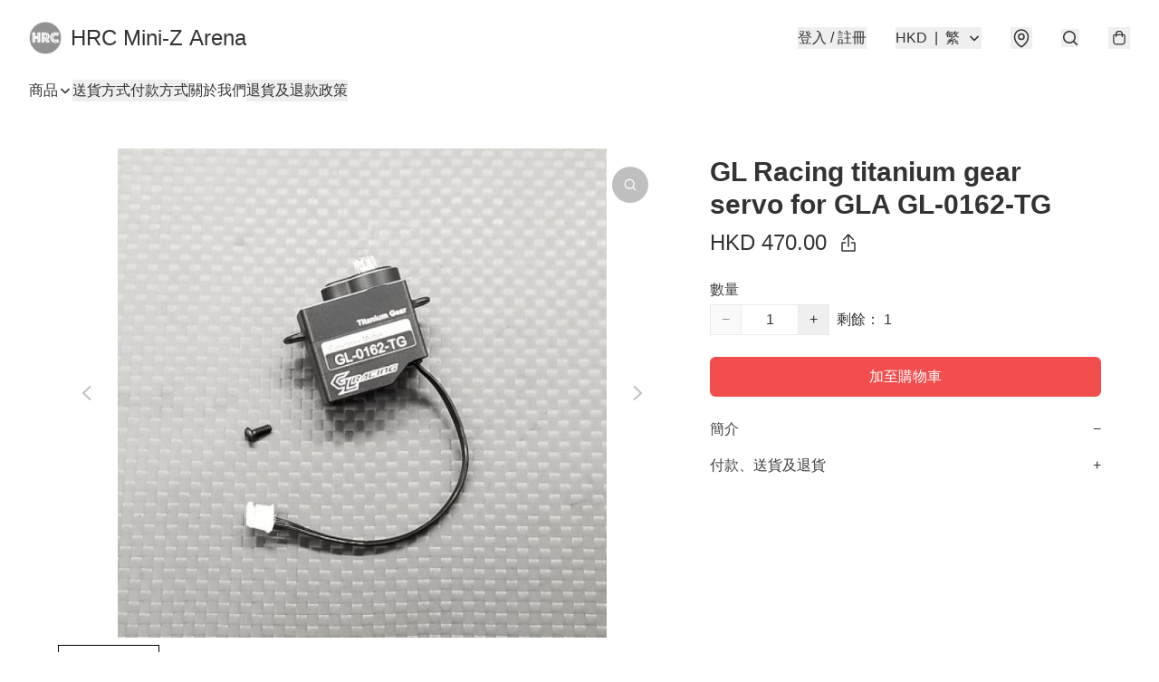

--- FILE ---
content_type: text/html; charset=utf-8
request_url: https://www.hrcarena.store/item/GL-Racing-titanium-gear-servo-for-GLA-/4997730243051520
body_size: 44450
content:
<!DOCTYPE html>
<html lang="zh-Hant">
  <head prefix="og: http://ogp.me/ns# fb: http://ogp.me/ns/fb# product: http://ogp.me/ns/product#">
    
      <meta charset="utf-8">
      <meta name="viewport" content="width=device-width initial-scale=1,minimum-scale=1.0, maximum-scale=1.0, user-scalable=no">
      <title>GL Racing titanium gear servo for GLA   GL-0162-TG | HRC Mini-Z Arena</title>
      <meta name="title" content="GL Racing titanium gear servo for GLA   GL-0162-TG | HRC Mini-Z Arena">

    <meta name="description"
          content="1. It is with alloy case and titanium gears 2. It is ultra smooth compared with other servo of this size and provides a more precise feel in car handling 3. It ">

      <meta name="theme-color" content="#FFFFFF">
      <meta name="mobile-web-app-capable" content="yes">
      <meta name="apple-mobile-web-app-status-bar-style" content="default">
      <meta name="apple-mobile-web-app-title" content="HRC Mini-Z Arena">
      <link rel="canonical" href="https://www.hrcarena.store/item/GL-Racing-titanium-gear-servo-for-GLA-/4997730243051520">
      <link rel="manifest" href="https://www.hrcarena.store/manifest-storefront.json">
        <link rel="shortcut icon" href="/favicon.ico">
        <meta property="fb:app_id" content="871491559635214">
<meta property="fb:pages" content="234728686690350">
<meta property="fb:pages" content="1102668359812698">
<meta property="og:site_name" content="HRC Mini-Z Arena">
<meta property="og:url" content="https://www.hrcarena.store/item/GL-Racing-titanium-gear-servo-for-GLA-/4997730243051520">
    <meta property="og:image" content="https://img.boutirapp.com/AyZCI9-qe3QuY452vf3Dmbw7uoP3c6fvNMmNuf3U6t4jZgHpSzBdhZSjoKU-owb98IgCp5x7dvHkvjC6DF0syw=s640">
    <meta property="og:image:width" content="640">
    <meta property="og:image:height" content="640">
    <meta property="og:title"
          content="GL Racing titanium gear servo for GLA   GL-0162-TG | HRC Mini-Z Arena">
  <meta property="og:description"
        content="1. It is with alloy case and titanium gears 2. It is ultra smooth compared with other servo of this size and provides a more precise feel in car handling 3. It ">
  <meta property="og:type" content="product">
  <meta property="product:price:amount" content="470.0">
  <meta property="product:price:currency" content="HKD">
  <meta property="product:sale_price:amount" content="470.0">
  <meta property="product:sale_price:currency" content="HKD">
  <meta property="product:brand" content="HRC Mini-Z Arena">
  <meta property="product:availability"
        content="instock">
  <meta property="product:is_product_shareable" content="true">
    <meta name="keywords"
          content="GL Racing titanium gear servo for GLA   GL-0162-TG, HRC Mini-Z Arena">
  <meta property="product:retailer_item_id" content="4997730243051520">
  <meta property="product:item_group_id" content="4997730243051520">
        <link rel="preconnect" href="https://fonts.googleapis.com">
<link rel="preconnect" href="https://fonts.gstatic.com" crossorigin>

<style>
  @font-face {
    font-family: encrypt;
    font-style: normal;
    font-weight: 400;
    src: url(https://static.boutir.com/themes/modern/assets/fonts/encrypt.woff2) format("woff2");
  }

  :root {
    --bt-font-family: Arial, 'Microsoft JhengHei', 'Microsoft YaHei', 'Microsoft YaHei UI', 'Apple LiGothic Medium', 'LiHei Pro Medium', sans-serif;
    --bt-font-family-encrypt: encrypt, Arial, 'Microsoft JhengHei', 'Microsoft YaHei', 'Microsoft YaHei UI', 'Apple LiGothic Medium', 'LiHei Pro Medium', sans-serif;
    --bt-font-size: 16px;
    --bt-font-weight: normal;
    --bt-font-style: normal;
    --bt-font-decoration: none;

    
    --bt-color-background-body: 255 255 255;
    --bt-alpha-background-body: 1;
    --bt-color-text-body: 51 51 51;
    --bt-alpha-text-body: 1;

    
    --bt-color-background: 255 255 255;
    --bt-alpha-background: 1;
    --bt-color-background-dark: 204 204 204;
    --bt-color-background-light: 255 255 255;
    --bt-color-text: 51 51 51;
    --bt-alpha-text: 1;
    --bt-color-text-dark: 41 41 41;
    --bt-color-text-light: 92 92 92;

    --bt-color-price-regular: 51 51 51;
    --bt-alpha-price-regular: 1;
    --bt-color-price-original: 153 153 153;
    --bt-alpha-price-original: 1;
    --bt-color-price-sale: 250 70 70;
    --bt-alpha-price-sale: 1;
    --bt-color-price-member: 28 183 141;
    --bt-alpha-price-member: 1;

    --bt-color-primary-background: 242 78 78;
    --bt-alpha-primary-background: 1;
    --bt-color-primary-background-dark: 194 62 62;
    --bt-color-primary-background-light: 245 113 113;
    --bt-color-primary-background-darker: 121 39 39;
    --bt-color-primary-stroke: 242 78 78;
    --bt-alpha-primary-stroke: 1;
    --bt-color-primary-stroke-dark: 194 62 62;
    --bt-color-primary-stroke-light: 245 113 113;
    --bt-color-primary-text: 255 255 255;
    --bt-alpha-primary-text: 1;
    --bt-color-primary-text-dark: 204 204 204;
    --bt-color-primary-text-light: 255 255 255;

    --bt-color-secondary-background: 255 255 255;
    --bt-alpha-secondary-background: 1;
    --bt-color-secondary-background-dark: 204 204 204;
    --bt-color-secondary-background-light: 255 255 255;
    --bt-color-secondary-stroke: 0 0 0;
    --bt-alpha-secondary-stroke: 1;
    --bt-color-secondary-stroke-dark: 0 0 0;
    --bt-color-secondary-stroke-light: 51 51 51;
    --bt-color-secondary-text: 51 51 51;
    --bt-alpha-secondary-text: 1;
    --bt-color-secondary-text-dark: 41 41 41;
    --bt-color-secondary-text-light: 92 92 92;

    --bt-radius-primary: 6px;
    --bt-radius-secondary: 6px;

    --bt-spacing: 24px;

    --bt-radius-product-card-media: 0px;

    
    --fw-player-border-radius: 0px;
    --fw-storyblock-border-radius: 0px;
    --fw-thumbnail-border-radius: 0px;

    --bt-pre-order-color-background: 51 51 51;
    --bt-pre-order-alpha-background: 1;
    --bt-pre-order-color-stroke: 51 51 51;
    --bt-pre-order-alpha-stroke: 1;
    --bt-pre-order-color-text: 255 255 255;
    --bt-pre-order-alpha-text: 1;
    --bt-pre-order-radius: 0px;

    --bt-product-starting-color-background: 51 51 51;
    --bt-product-starting-alpha-background: 1;
    --bt-product-starting-color-stroke: 51 51 51;
    --bt-product-starting-alpha-stroke: 1;
    --bt-product-starting-color-text: 255 255 255;
    --bt-product-starting-alpha-text: 1;
    --bt-product-starting-radius: 0px;

    --bt-product-starting-countdown-color-background: 51 51 51;
    --bt-product-starting-countdown-alpha-background: 1;
    --bt-product-starting-countdown-color-stroke: 51 51 51;
    --bt-product-starting-countdown-alpha-stroke: 1;
    --bt-product-starting-countdown-color-text: 255 255 255;
    --bt-product-starting-countdown-alpha-text: 1;
    --bt-product-starting-countdown-radius: 0px;

    --bt-product-ending-countdown-color-background: 51 51 51;
    --bt-product-ending-countdown-alpha-background: 1;
    --bt-product-ending-countdown-color-stroke: 51 51 51;
    --bt-product-ending-countdown-alpha-stroke: 1;
    --bt-product-ending-countdown-color-text: 255 255 255;
    --bt-product-ending-countdown-alpha-text: 1;
    --bt-product-ending-countdown-radius: 0px;

    --bt-product-ended-color-background: 51 51 51;
    --bt-product-ended-alpha-background: 1;
    --bt-product-ended-color-stroke: 51 51 51;
    --bt-product-ended-alpha-stroke: 1;
    --bt-product-ended-color-text: 255 255 255;
    --bt-product-ended-alpha-text: 1;
    --bt-product-ended-radius: 0px;

    --bt-page-max-width: 1440px;

    --bt-heading-1-weight: 700;
    --bt-heading-1-style: normal;
    --bt-heading-1-decoration: none;
    --bt-heading-1-color: #333333;
    --bt-heading-1-size: 32px;

    --bt-heading-2-weight: 400;
    --bt-heading-2-style: normal;
    --bt-heading-2-decoration: none;
    --bt-heading-2-color: #333333DB;
    --bt-heading-2-size: 19px;

    --bt-heading-3-weight: 400;
    --bt-heading-3-style: normal;
    --bt-heading-3-decoration: none;
    --bt-heading-3-color: #333333ED;
    --bt-heading-3-size: 18px;

    --bt-subheading-1-weight: 500;
    --bt-subheading-1-style: normal;
    --bt-subheading-1-decoration: none;
    --bt-subheading-1-color: #333333;
    --bt-subheading-1-size: 24px;

    --bt-subheading-2-weight: 400;
    --bt-subheading-2-style: normal;
    --bt-subheading-2-decoration: none;
    --bt-subheading-2-color: #333333ED;
    --bt-subheading-2-size: 16px;

    --bt-subheading-3-weight: 500;
    --bt-subheading-3-style: normal;
    --bt-subheading-3-decoration: none;
    --bt-subheading-3-color: #333333;
    --bt-subheading-3-size: 14px;

    --bt-paragraph-1-weight: 400;
    --bt-paragraph-1-style: normal;
    --bt-paragraph-1-decoration: none;
    --bt-paragraph-1-color: #333333;
    --bt-paragraph-1-size: 16px;

    --bt-paragraph-2-weight: 400;
    --bt-paragraph-2-style: normal;
    --bt-paragraph-2-decoration: none;
    --bt-paragraph-2-color: #333333;
    --bt-paragraph-2-size: 14px;

    --bt-paragraph-3-weight: 400;
    --bt-paragraph-3-style: normal;
    --bt-paragraph-3-decoration: none;
    --bt-paragraph-3-color: #333333;
    --bt-paragraph-3-size: 12px;

    --iti-path-flags-1x: url("https://static.boutir.com/themes/modern/images/1c8790d.png");
    --iti-path-flags-2x: url("https://static.boutir.com/themes/modern/images/d8eb052.png");

    --bt-color-apple: 5 7 8;
    --bt-color-apple-dark: 4 6 6;
    --bt-color-facebook: 61 90 151;
    --bt-color-facebook-dark: 49 72 121;
    --bt-color-google: 234 67 54;
    --bt-color-google-dark: 187 54 43;
    --bt-color-instagram: 162 58 168;
    --bt-color-instagram-dark: 130 46 134;
    --bt-color-twitter: 39 169 224;
    --bt-color-twitter-dark: 31 135 179;
  }

  @media (min-width: 768px) {
    :root {
      --bt-spacing: 32px;
    }
  }
</style>
      <style>*,:after,:before{--tw-border-spacing-x:0;--tw-border-spacing-y:0;--tw-translate-x:0;--tw-translate-y:0;--tw-rotate:0;--tw-skew-x:0;--tw-skew-y:0;--tw-scale-x:1;--tw-scale-y:1;--tw-pan-x: ;--tw-pan-y: ;--tw-pinch-zoom: ;--tw-scroll-snap-strictness:proximity;--tw-gradient-from-position: ;--tw-gradient-via-position: ;--tw-gradient-to-position: ;--tw-ordinal: ;--tw-slashed-zero: ;--tw-numeric-figure: ;--tw-numeric-spacing: ;--tw-numeric-fraction: ;--tw-ring-inset: ;--tw-ring-offset-width:0px;--tw-ring-offset-color:#fff;--tw-ring-color:rgba(59,130,246,.5);--tw-ring-offset-shadow:0 0 #0000;--tw-ring-shadow:0 0 #0000;--tw-shadow:0 0 #0000;--tw-shadow-colored:0 0 #0000;--tw-blur: ;--tw-brightness: ;--tw-contrast: ;--tw-grayscale: ;--tw-hue-rotate: ;--tw-invert: ;--tw-saturate: ;--tw-sepia: ;--tw-drop-shadow: ;--tw-backdrop-blur: ;--tw-backdrop-brightness: ;--tw-backdrop-contrast: ;--tw-backdrop-grayscale: ;--tw-backdrop-hue-rotate: ;--tw-backdrop-invert: ;--tw-backdrop-opacity: ;--tw-backdrop-saturate: ;--tw-backdrop-sepia: ;--tw-contain-size: ;--tw-contain-layout: ;--tw-contain-paint: ;--tw-contain-style: }::backdrop{--tw-border-spacing-x:0;--tw-border-spacing-y:0;--tw-translate-x:0;--tw-translate-y:0;--tw-rotate:0;--tw-skew-x:0;--tw-skew-y:0;--tw-scale-x:1;--tw-scale-y:1;--tw-pan-x: ;--tw-pan-y: ;--tw-pinch-zoom: ;--tw-scroll-snap-strictness:proximity;--tw-gradient-from-position: ;--tw-gradient-via-position: ;--tw-gradient-to-position: ;--tw-ordinal: ;--tw-slashed-zero: ;--tw-numeric-figure: ;--tw-numeric-spacing: ;--tw-numeric-fraction: ;--tw-ring-inset: ;--tw-ring-offset-width:0px;--tw-ring-offset-color:#fff;--tw-ring-color:rgba(59,130,246,.5);--tw-ring-offset-shadow:0 0 #0000;--tw-ring-shadow:0 0 #0000;--tw-shadow:0 0 #0000;--tw-shadow-colored:0 0 #0000;--tw-blur: ;--tw-brightness: ;--tw-contrast: ;--tw-grayscale: ;--tw-hue-rotate: ;--tw-invert: ;--tw-saturate: ;--tw-sepia: ;--tw-drop-shadow: ;--tw-backdrop-blur: ;--tw-backdrop-brightness: ;--tw-backdrop-contrast: ;--tw-backdrop-grayscale: ;--tw-backdrop-hue-rotate: ;--tw-backdrop-invert: ;--tw-backdrop-opacity: ;--tw-backdrop-saturate: ;--tw-backdrop-sepia: ;--tw-contain-size: ;--tw-contain-layout: ;--tw-contain-paint: ;--tw-contain-style: }/*
! tailwindcss v3.4.17 | MIT License | https://tailwindcss.com
*/*,:after,:before{border:0 solid #ccc;box-sizing:border-box}:after,:before{--tw-content:""}:host,html{line-height:1.5;-webkit-text-size-adjust:100%;font-family:ui-sans-serif,system-ui,sans-serif,Apple Color Emoji,Segoe UI Emoji,Segoe UI Symbol,Noto Color Emoji;font-feature-settings:normal;font-variation-settings:normal;-moz-tab-size:4;-o-tab-size:4;tab-size:4;-webkit-tap-highlight-color:transparent}body{line-height:inherit;margin:0}hr{border-top-width:1px;color:inherit;height:0}abbr:where([title]){-webkit-text-decoration:underline dotted;text-decoration:underline dotted}h1,h2,h3,h4,h5,h6{font-size:inherit;font-weight:inherit}a{color:inherit;text-decoration:inherit}b,strong{font-weight:bolder}code,kbd,pre,samp{font-family:ui-monospace,SFMono-Regular,Menlo,Monaco,Consolas,Liberation Mono,Courier New,monospace;font-feature-settings:normal;font-size:1em;font-variation-settings:normal}small{font-size:80%}sub,sup{font-size:75%;line-height:0;position:relative;vertical-align:baseline}sub{bottom:-.25em}sup{top:-.5em}table{border-collapse:collapse;border-color:inherit;text-indent:0}button,input,optgroup,select,textarea{color:inherit;font-family:inherit;font-feature-settings:inherit;font-size:100%;font-variation-settings:inherit;font-weight:inherit;letter-spacing:inherit;line-height:inherit;margin:0;padding:0}button,select{text-transform:none}button,input:where([type=button]),input:where([type=reset]),input:where([type=submit]){-webkit-appearance:button;background-color:transparent;background-image:none}:-moz-focusring{outline:auto}:-moz-ui-invalid{box-shadow:none}progress{vertical-align:baseline}::-webkit-inner-spin-button,::-webkit-outer-spin-button{height:auto}[type=search]{-webkit-appearance:textfield;outline-offset:-2px}::-webkit-search-decoration{-webkit-appearance:none}::-webkit-file-upload-button{-webkit-appearance:button;font:inherit}summary{display:list-item}blockquote,dd,dl,figure,h1,h2,h3,h4,h5,h6,hr,p,pre{margin:0}fieldset{margin:0}fieldset,legend{padding:0}menu,ol,ul{list-style:none;margin:0;padding:0}dialog{padding:0}textarea{resize:vertical}input::-moz-placeholder,textarea::-moz-placeholder{color:#999;opacity:1}input::placeholder,textarea::placeholder{color:#999;opacity:1}[role=button],button{cursor:pointer}:disabled{cursor:default}audio,canvas,embed,iframe,img,object,svg,video{display:block;vertical-align:middle}img,video{height:auto;max-width:100%}[hidden]:where(:not([hidden=until-found])){display:none}body{overflow-anchor:auto;scroll-behavior:smooth;--tw-bg-opacity:1;background-color:rgb(var(--bt-color-background)/var(--tw-bg-opacity,1));--tw-bg-opacity:var(--bt-alpha-background);--tw-text-opacity:1;color:rgb(var(--bt-color-text)/var(--tw-text-opacity,1));--tw-text-opacity:var(--bt-alpha-text)}body,button,details,div,input,p,select,summary,textarea{font-family:var(--bt-font-family);font-size:var(--bt-font-size);font-style:var(--bt-font-style);font-weight:var(--bt-font-weight);-webkit-text-decoration:var(--bt-font-decoration);text-decoration:var(--bt-font-decoration)}textarea{field-sizing:content}hr{border-color:rgb(var(--bt-color-text)/.1)}input[type=date],input[type=email],input[type=number],input[type=password],input[type=search],input[type=tel],input[type=text],input[type=url],select,textarea{border-color:rgb(var(--bt-color-text)/.1);border-radius:var(--bt-radius-primary);border-width:1px;--tw-bg-opacity:1;background-color:rgb(var(--bt-color-background)/var(--tw-bg-opacity,1));--tw-bg-opacity:var(--bt-alpha-background);--tw-text-opacity:1;color:rgb(var(--bt-color-text)/var(--tw-text-opacity,1))}input[type=date]:disabled,input[type=email]:disabled,input[type=number]:disabled,input[type=password]:disabled,input[type=search]:disabled,input[type=tel]:disabled,input[type=text]:disabled,input[type=url]:disabled,select:disabled,textarea:disabled{color:rgb(var(--bt-color-text)/.5);cursor:not-allowed}div[aria-invalid=true],input[aria-invalid=true],select[aria-invalid=true],textarea[aria-invalid=true]{--tw-border-opacity:1;border-color:rgb(239 68 68/var(--tw-border-opacity,1))}select:not([multiple]){border-color:rgb(var(--bt-color-text)/.1);border-radius:var(--bt-radius-primary);border-width:1px}button,input[type=button],input[type=reset],input[type=submit]{--tw-text-opacity:1;color:rgb(var(--bt-color-text)/var(--tw-text-opacity,1))}button:disabled,input[type=button]:disabled,input[type=reset]:disabled,input[type=submit]:disabled{color:rgb(var(--bt-color-text)/.5);cursor:not-allowed}a{position:relative;text-decoration-line:none}a:disabled{--tw-grayscale:grayscale(100%);filter:var(--tw-blur) var(--tw-brightness) var(--tw-contrast) var(--tw-grayscale) var(--tw-hue-rotate) var(--tw-invert) var(--tw-saturate) var(--tw-sepia) var(--tw-drop-shadow)}a:disabled,a:disabled:hover{color:rgb(var(--bt-color-text)/.3);cursor:not-allowed}a:hover{color:rgb(var(--bt-color-text-light)/var(--tw-text-opacity,1))}a:active,a:hover{--tw-text-opacity:1}a:active{color:rgb(var(--bt-color-text-dark)/var(--tw-text-opacity,1))}a{text-decoration-line:underline}a:hover{text-decoration-line:none}::-ms-clear,::-ms-reveal{display:none}::-webkit-search-cancel-button,::-webkit-search-decoration,::-webkit-search-results-button,::-webkit-search-results-decoration{-webkit-appearance:none;appearance:none}input[type=number],input[type=number]::-webkit-inner-spin-button,input[type=number]::-webkit-outer-spin-button{-moz-appearance:textfield!important;-webkit-appearance:none;appearance:none;margin:0}[data-infinite-scroll]{min-height:1px}.\!container{width:100%!important}.container{width:100%}@media (min-width:640px){.\!container{max-width:640px!important}.container{max-width:640px}}@media (min-width:768px){.\!container{max-width:768px!important}.container{max-width:768px}}@media (min-width:1024px){.\!container{max-width:1024px!important}.container{max-width:1024px}}@media (min-width:1280px){.\!container{max-width:1280px!important}.container{max-width:1280px}}@media (min-width:1536px){.\!container{max-width:1536px!important}.container{max-width:1536px}}.aspect-h-1{--tw-aspect-h:1}.aspect-h-2{--tw-aspect-h:2}.aspect-h-3{--tw-aspect-h:3}.aspect-h-4{--tw-aspect-h:4}.aspect-h-9{--tw-aspect-h:9}.aspect-w-1{padding-bottom:calc(var(--tw-aspect-h)/var(--tw-aspect-w)*100%);position:relative;--tw-aspect-w:1}.aspect-w-1>*{bottom:0;height:100%;left:0;position:absolute;right:0;top:0;width:100%}.aspect-w-16{padding-bottom:calc(var(--tw-aspect-h)/var(--tw-aspect-w)*100%);position:relative;--tw-aspect-w:16}.aspect-w-16>*{bottom:0;height:100%;left:0;position:absolute;right:0;top:0;width:100%}.aspect-w-2{padding-bottom:calc(var(--tw-aspect-h)/var(--tw-aspect-w)*100%);position:relative;--tw-aspect-w:2}.aspect-w-2>*{bottom:0;height:100%;left:0;position:absolute;right:0;top:0;width:100%}.aspect-w-3{padding-bottom:calc(var(--tw-aspect-h)/var(--tw-aspect-w)*100%);position:relative;--tw-aspect-w:3}.aspect-w-3>*{bottom:0;height:100%;left:0;position:absolute;right:0;top:0;width:100%}.aspect-w-4{padding-bottom:calc(var(--tw-aspect-h)/var(--tw-aspect-w)*100%);position:relative;--tw-aspect-w:4}.aspect-w-4>*{bottom:0;height:100%;left:0;position:absolute;right:0;top:0;width:100%}.aspect-w-5{padding-bottom:calc(var(--tw-aspect-h)/var(--tw-aspect-w)*100%);position:relative;--tw-aspect-w:5}.aspect-w-5>*{bottom:0;height:100%;left:0;position:absolute;right:0;top:0;width:100%}.aspect-w-6{padding-bottom:calc(var(--tw-aspect-h)/var(--tw-aspect-w)*100%);position:relative;--tw-aspect-w:6}.aspect-w-6>*{bottom:0;height:100%;left:0;position:absolute;right:0;top:0;width:100%}.bt-component{margin:auto;max-width:64rem}.bt-component--full-width{max-width:var(--bt-page-max-width)}.bt-divider{align-items:center;display:flex;gap:1rem;text-align:center;white-space:nowrap}.bt-divider:after,.bt-divider:before{background-color:rgb(var(--bt-color-text)/.2);content:var(--tw-content);flex:1 1 0%;height:1px}.bt-backdrop{position:sticky;--tw-bg-opacity:1;background-color:rgb(255 255 255/var(--tw-bg-opacity,1));--tw-text-opacity:1;color:rgb(var(--bt-color-text)/var(--tw-text-opacity,1));--tw-text-opacity:var(--bt-alpha-text)}.bt-backdrop:before{z-index:-1;--tw-bg-opacity:1;background-color:rgb(var(--bt-color-background)/var(--tw-bg-opacity,1));--tw-bg-opacity:var(--bt-alpha-background)}.bt-backdrop:after,.bt-backdrop:before{border-radius:inherit;content:var(--tw-content);inset:0;position:absolute}.bt-backdrop:after{z-index:-2;--tw-bg-opacity:1;background-color:rgb(var(--bt-color-background-body)/var(--tw-bg-opacity,1));--tw-bg-opacity:var(--bt-alpha-background-body)}.bt-product-card-media{border-radius:var(--bt-radius-product-card-media);display:block;overflow:hidden;position:relative}.bt-product-card-media>*{width:100%}.bt-product-card-media--video{padding-bottom:min(177.777778%,75vh)}.bt-product-card-media--video>img{display:none}.bt-product-card-media--square{padding-bottom:100%}.bt-product-card-media--square>*{height:100%;inset:0;position:absolute}.bt-product-card-media--default{transition-duration:.3s;transition-property:filter;transition-timing-function:cubic-bezier(.4,0,.2,1)}.bt-product-card-media--default:hover{--tw-brightness:brightness(1.1)}.bt-product-card-media--default:active,.bt-product-card-media--default:hover{filter:var(--tw-blur) var(--tw-brightness) var(--tw-contrast) var(--tw-grayscale) var(--tw-hue-rotate) var(--tw-invert) var(--tw-saturate) var(--tw-sepia) var(--tw-drop-shadow)}.bt-product-card-media--default:active{--tw-brightness:brightness(.95)}.bt-product-card-media--fade>img:first-of-type{opacity:1}.bt-product-card-media--fade>img:first-of-type,.bt-product-card-media--fade>img:nth-of-type(2){transition-duration:.3s;transition-property:opacity;transition-timing-function:cubic-bezier(.4,0,.2,1)}.bt-product-card-media--fade>img:nth-of-type(2){height:100%;inset:0;opacity:0;position:absolute}.bt-product-card-media--fade:hover>img:first-of-type{opacity:0}.bt-product-card-media--fade:hover>img:nth-of-type(2){opacity:1}.bt-product-card-media--zoom>img{transition-duration:.3s;transition-property:transform;transition-timing-function:cubic-bezier(.4,0,.2,1)}.bt-product-card-media--zoom:hover>img{--tw-scale-x:1.1;--tw-scale-y:1.1}.bt-product-card-media--zoom:active>img,.bt-product-card-media--zoom:hover>img{transform:translate(var(--tw-translate-x),var(--tw-translate-y)) rotate(var(--tw-rotate)) skewX(var(--tw-skew-x)) skewY(var(--tw-skew-y)) scaleX(var(--tw-scale-x)) scaleY(var(--tw-scale-y))}.bt-product-card-media--zoom:active>img{--tw-scale-x:.95;--tw-scale-y:.95}.bt-product-card-media--glass:before{background-color:hsla(0,0%,100%,.1);border-radius:inherit;inset:0;opacity:0;position:absolute;z-index:1;--tw-brightness:brightness(1.1);--tw-saturate:saturate(1.5);filter:var(--tw-blur) var(--tw-brightness) var(--tw-contrast) var(--tw-grayscale) var(--tw-hue-rotate) var(--tw-invert) var(--tw-saturate) var(--tw-sepia) var(--tw-drop-shadow);--tw-backdrop-blur:blur(0.5px);backdrop-filter:var(--tw-backdrop-blur) var(--tw-backdrop-brightness) var(--tw-backdrop-contrast) var(--tw-backdrop-grayscale) var(--tw-backdrop-hue-rotate) var(--tw-backdrop-invert) var(--tw-backdrop-opacity) var(--tw-backdrop-saturate) var(--tw-backdrop-sepia);transition-duration:.3s;transition-property:opacity;transition-timing-function:cubic-bezier(.4,0,.2,1);--tw-content:"";content:var(--tw-content)}.bt-product-card-media--glass:hover:before{opacity:1}.bt-product-card-media--glass:after{border-radius:inherit;inset:0;opacity:0;position:absolute;z-index:2;--tw-shadow:inset 1px 1px 0 #fff,inset 0 0 5px #fff;--tw-shadow-colored:inset 1px 1px 0 var(--tw-shadow-color),inset 0 0 5px var(--tw-shadow-color);box-shadow:var(--tw-ring-offset-shadow,0 0 #0000),var(--tw-ring-shadow,0 0 #0000),var(--tw-shadow);--tw-blur:blur(1px);filter:var(--tw-blur) var(--tw-brightness) var(--tw-contrast) var(--tw-grayscale) var(--tw-hue-rotate) var(--tw-invert) var(--tw-saturate) var(--tw-sepia) var(--tw-drop-shadow);transition-duration:.3s;transition-property:opacity;transition-timing-function:cubic-bezier(.4,0,.2,1);--tw-content:"";content:var(--tw-content)}.bt-product-card-media--glass:hover:after{opacity:1}.h1,.title1{color:var(--bt-heading-1-color);font-size:var(--bt-heading-1-size);font-style:var(--bt-heading-1-style);font-weight:var(--bt-heading-1-weight);-webkit-text-decoration:var(--bt-heading-1-decoration);text-decoration:var(--bt-heading-1-decoration)}.h2,.title2{color:var(--bt-heading-2-color);font-size:var(--bt-heading-2-size);font-style:var(--bt-heading-2-style);font-weight:var(--bt-heading-2-weight);-webkit-text-decoration:var(--bt-heading-2-decoration);text-decoration:var(--bt-heading-2-decoration)}.h3,.title3{color:var(--bt-heading-3-color);font-size:var(--bt-heading-3-size);font-style:var(--bt-heading-3-style);font-weight:var(--bt-heading-3-weight);-webkit-text-decoration:var(--bt-heading-3-decoration);text-decoration:var(--bt-heading-3-decoration)}.sh1,.title4{color:var(--bt-subheading-1-color);font-size:var(--bt-subheading-1-size);font-style:var(--bt-subheading-1-style);font-weight:var(--bt-subheading-1-weight);-webkit-text-decoration:var(--bt-subheading-1-decoration);text-decoration:var(--bt-subheading-1-decoration)}.sh2{color:var(--bt-subheading-2-color);font-size:var(--bt-subheading-2-size);font-style:var(--bt-subheading-2-style);font-weight:var(--bt-subheading-2-weight);-webkit-text-decoration:var(--bt-subheading-2-decoration);text-decoration:var(--bt-subheading-2-decoration)}.sh3{color:var(--bt-subheading-3-color);font-size:var(--bt-subheading-3-size);font-style:var(--bt-subheading-3-style);font-weight:var(--bt-subheading-3-weight);-webkit-text-decoration:var(--bt-subheading-3-decoration);text-decoration:var(--bt-subheading-3-decoration)}.p1,.paragraph1{color:var(--bt-paragraph-1-color);font-size:var(--bt-paragraph-1-size);font-style:var(--bt-paragraph-1-style);font-weight:var(--bt-paragraph-1-weight);-webkit-text-decoration:var(--bt-paragraph-1-decoration);text-decoration:var(--bt-paragraph-1-decoration)}.p2,.paragraph2{color:var(--bt-paragraph-2-color);font-size:var(--bt-paragraph-2-size);font-style:var(--bt-paragraph-2-style);font-weight:var(--bt-paragraph-2-weight);-webkit-text-decoration:var(--bt-paragraph-2-decoration);text-decoration:var(--bt-paragraph-2-decoration)}.p3,.paragraph3{color:var(--bt-paragraph-3-color);font-size:var(--bt-paragraph-3-size);font-style:var(--bt-paragraph-3-style);font-weight:var(--bt-paragraph-3-weight);-webkit-text-decoration:var(--bt-paragraph-3-decoration);text-decoration:var(--bt-paragraph-3-decoration)}.btn{align-items:center;border-radius:var(--bt-radius-primary);display:inline-flex;justify-content:center;line-height:1;overflow:hidden;padding:.75rem 1.25rem;position:relative;text-align:center;text-decoration-line:none}.btn:disabled,.btn:disabled:hover{cursor:not-allowed;--tw-border-opacity:1;border-color:rgb(230 230 230/var(--tw-border-opacity,1));--tw-bg-opacity:1;background-color:rgb(230 230 230/var(--tw-bg-opacity,1));--tw-text-opacity:1;color:rgb(179 179 179/var(--tw-text-opacity,1))}.btn-link{position:relative;text-decoration-line:none}.btn-link:disabled{--tw-grayscale:grayscale(100%);filter:var(--tw-blur) var(--tw-brightness) var(--tw-contrast) var(--tw-grayscale) var(--tw-hue-rotate) var(--tw-invert) var(--tw-saturate) var(--tw-sepia) var(--tw-drop-shadow)}.btn-link:disabled,.btn-link:disabled:hover{color:rgb(var(--bt-color-text)/.3);cursor:not-allowed}.btn-link:hover{--tw-text-opacity:1;color:rgb(var(--bt-color-text-light)/var(--tw-text-opacity,1))}.btn-link:active{--tw-text-opacity:1;color:rgb(var(--bt-color-text-dark)/var(--tw-text-opacity,1))}.btn-default{padding:.5rem 1rem;position:relative;text-decoration-line:none}.btn-default:disabled,.btn-default:disabled:hover{cursor:not-allowed;--tw-text-opacity:1;color:rgb(179 179 179/var(--tw-text-opacity,1))}.btn-default:hover{background-color:rgb(var(--bt-color-text)/.1);--tw-text-opacity:1;color:rgb(var(--bt-color-text-light)/var(--tw-text-opacity,1))}.btn-default:active{background-color:rgb(var(--bt-color-text)/.2);--tw-text-opacity:1;color:rgb(var(--bt-color-text-dark)/var(--tw-text-opacity,1))}.btn-primary{align-items:center;border-radius:var(--bt-radius-primary);display:inline-flex;justify-content:center;line-height:1;overflow:hidden;padding:.75rem 1.25rem;position:relative;text-align:center;text-decoration-line:none}.btn-primary:disabled,.btn-primary:disabled:hover{cursor:not-allowed;--tw-border-opacity:1;border-color:rgb(230 230 230/var(--tw-border-opacity,1));--tw-bg-opacity:1;background-color:rgb(230 230 230/var(--tw-bg-opacity,1));--tw-text-opacity:1;color:rgb(179 179 179/var(--tw-text-opacity,1))}.btn-primary{background-color:rgb(var(--bt-color-primary-background)/var(--tw-bg-opacity,1));border-color:rgb(var(--bt-color-primary-stroke)/var(--tw-border-opacity,1));border-width:2px;color:rgb(var(--bt-color-primary-text)/var(--tw-text-opacity,1))}.btn-primary,.btn-primary:hover{--tw-border-opacity:1;--tw-border-opacity:var(--bt-alpha-primary-stroke);--tw-bg-opacity:1;--tw-bg-opacity:var(--bt-alpha-primary-background);--tw-text-opacity:1;--tw-text-opacity:var(--bt-alpha-primary-text)}.btn-primary:hover{background-color:rgb(var(--bt-color-primary-background-light)/var(--tw-bg-opacity,1));border-color:rgb(var(--bt-color-primary-stroke-light)/var(--tw-border-opacity,1));color:rgb(var(--bt-color-primary-text-light)/var(--tw-text-opacity,1))}.btn-primary:active{--tw-border-opacity:1;border-color:rgb(var(--bt-color-primary-stroke-dark)/var(--tw-border-opacity,1));--tw-border-opacity:var(--bt-alpha-primary-stroke);--tw-bg-opacity:1;background-color:rgb(var(--bt-color-primary-background-dark)/var(--tw-bg-opacity,1));--tw-bg-opacity:var(--bt-alpha-primary-background);--tw-text-opacity:1;color:rgb(var(--bt-color-primary-text-dark)/var(--tw-text-opacity,1));--tw-text-opacity:var(--bt-alpha-primary-text)}.btn-secondary{align-items:center;border-radius:var(--bt-radius-primary);display:inline-flex;justify-content:center;line-height:1;overflow:hidden;padding:.75rem 1.25rem;position:relative;text-align:center;text-decoration-line:none}.btn-secondary:disabled,.btn-secondary:disabled:hover{cursor:not-allowed;--tw-border-opacity:1;border-color:rgb(230 230 230/var(--tw-border-opacity,1));--tw-bg-opacity:1;background-color:rgb(230 230 230/var(--tw-bg-opacity,1));--tw-text-opacity:1;color:rgb(179 179 179/var(--tw-text-opacity,1))}.btn-secondary{background-color:rgb(var(--bt-color-secondary-background)/var(--tw-bg-opacity,1));border-color:rgb(var(--bt-color-secondary-stroke)/var(--tw-border-opacity,1));border-radius:var(--bt-radius-secondary);border-width:2px;color:rgb(var(--bt-color-secondary-text)/var(--tw-text-opacity,1))}.btn-secondary,.btn-secondary:hover{--tw-border-opacity:1;--tw-border-opacity:var(--bt-alpha-secondary-stroke);--tw-bg-opacity:1;--tw-bg-opacity:var(--bt-alpha-secondary-background);--tw-text-opacity:1;--tw-text-opacity:var(--bt-alpha-secondary-text)}.btn-secondary:hover{background-color:rgb(var(--bt-color-secondary-background-light)/var(--tw-bg-opacity,1));border-color:rgb(var(--bt-color-secondary-stroke-light)/var(--tw-border-opacity,1));color:rgb(var(--bt-color-secondary-text-light)/var(--tw-text-opacity,1))}.btn-secondary:active{--tw-border-opacity:1;border-color:rgb(var(--bt-color-secondary-stroke-dark)/var(--tw-border-opacity,1));--tw-border-opacity:var(--bt-alpha-secondary-stroke);--tw-bg-opacity:1;background-color:rgb(var(--bt-color-secondary-background-dark)/var(--tw-bg-opacity,1));--tw-bg-opacity:var(--bt-alpha-secondary-background);--tw-text-opacity:1;color:rgb(var(--bt-color-secondary-text-dark)/var(--tw-text-opacity,1));--tw-text-opacity:var(--bt-alpha-secondary-text)}.btn-lg{font-size:var(--bt-paragraph-1-size);font-weight:var(--bt-paragraph-1-weight);line-height:1;min-width:180px;padding:1rem 1.5rem}.btn-sm{font-size:var(--bt-paragraph-3-size);font-weight:var(--bt-paragraph-3-weight);line-height:1;min-width:120px;padding:.75rem 1rem}.category-item{border-bottom-width:1px;border-color:rgb(var(--bt-color-text)/.1);display:block;flex:1 1 0%;overflow-wrap:break-word;padding:.5rem 1rem;text-decoration-line:none;word-break:break-word}.category-item:hover{background-color:rgb(var(--bt-color-text)/.1);position:relative}.category-item:hover:before{background-color:rgb(var(--bt-color-text)/.8);content:var(--tw-content);height:100%;left:0;position:absolute;top:0;width:3px}.category-item-active{background-color:rgb(var(--bt-color-text)/.1);position:relative}.category-item-active:before{background-color:rgb(var(--bt-color-text)/.8);content:var(--tw-content);height:100%;left:0;position:absolute;top:0;width:3px}.product-badge{align-self:flex-start;border-color:transparent;border-width:2px;display:inline-block;font-size:.875rem;line-height:1.25rem;padding:.375rem .625rem;white-space:nowrap}.pre-order-badge{border-color:transparent;border-radius:var(--bt-pre-order-radius);border-width:2px;--tw-border-opacity:1;border-color:rgb(var(--bt-pre-order-color-stroke)/var(--tw-border-opacity,1));--tw-border-opacity:var(--bt-pre-order-alpha-stroke);--tw-bg-opacity:1;background-color:rgb(var(--bt-pre-order-color-background)/var(--tw-bg-opacity,1));--tw-bg-opacity:var(--bt-pre-order-alpha-background);--tw-text-opacity:1;color:rgb(var(--bt-pre-order-color-text)/var(--tw-text-opacity,1));--tw-text-opacity:var(--bt-pre-order-alpha-text)}.pre-order-badge,.product-starting-badge{align-self:flex-start;display:inline-block;font-size:.875rem;line-height:1.25rem;padding:.375rem .625rem;white-space:nowrap}.product-starting-badge{border-color:transparent;border-radius:var(--bt-product-starting-radius);border-width:2px;--tw-border-opacity:1;border-color:rgb(var(--bt-product-starting-color-stroke)/var(--tw-border-opacity,1));--tw-border-opacity:var(--bt-product-starting-alpha-stroke);--tw-bg-opacity:1;background-color:rgb(var(--bt-product-starting-color-background)/var(--tw-bg-opacity,1));--tw-bg-opacity:var(--bt-product-starting-alpha-background);--tw-text-opacity:1;color:rgb(var(--bt-product-starting-color-text)/var(--tw-text-opacity,1));--tw-text-opacity:var(--bt-product-starting-alpha-text)}.product-starting-countdown-badge{border-color:transparent;border-radius:var(--bt-product-starting-countdown-radius);border-width:2px;--tw-border-opacity:1;border-color:rgb(var(--bt-product-starting-countdown-color-stroke)/var(--tw-border-opacity,1));--tw-border-opacity:var(--bt-product-starting-countdown-alpha-stroke);--tw-bg-opacity:1;background-color:rgb(var(--bt-product-starting-countdown-color-background)/var(--tw-bg-opacity,1));--tw-bg-opacity:var(--bt-product-starting-countdown-alpha-background);--tw-text-opacity:1;color:rgb(var(--bt-product-starting-countdown-color-text)/var(--tw-text-opacity,1));--tw-text-opacity:var(--bt-product-starting-countdown-alpha-text)}.product-ending-countdown-badge,.product-starting-countdown-badge{align-self:flex-start;display:inline-block;font-size:.875rem;line-height:1.25rem;padding:.375rem .625rem;white-space:nowrap}.product-ending-countdown-badge{border-color:transparent;border-radius:var(--bt-product-ending-countdown-radius);border-width:2px;--tw-border-opacity:1;border-color:rgb(var(--bt-product-ending-countdown-color-stroke)/var(--tw-border-opacity,1));--tw-border-opacity:var(--bt-product-ending-countdown-alpha-stroke);--tw-bg-opacity:1;background-color:rgb(var(--bt-product-ending-countdown-color-background)/var(--tw-bg-opacity,1));--tw-bg-opacity:var(--bt-product-ending-countdown-alpha-background);--tw-text-opacity:1;color:rgb(var(--bt-product-ending-countdown-color-text)/var(--tw-text-opacity,1));--tw-text-opacity:var(--bt-product-ending-countdown-alpha-text)}.product-ended-badge{align-self:flex-start;border-color:transparent;border-radius:var(--bt-product-ended-radius);border-width:2px;display:inline-block;font-size:.875rem;line-height:1.25rem;padding:.375rem .625rem;white-space:nowrap;--tw-border-opacity:1;border-color:rgb(var(--bt-product-ended-color-stroke)/var(--tw-border-opacity,1));--tw-border-opacity:var(--bt-product-ended-alpha-stroke);--tw-bg-opacity:1;background-color:rgb(var(--bt-product-ended-color-background)/var(--tw-bg-opacity,1));--tw-bg-opacity:var(--bt-product-ended-alpha-background);--tw-text-opacity:1;color:rgb(var(--bt-product-ended-color-text)/var(--tw-text-opacity,1));--tw-text-opacity:var(--bt-product-ended-alpha-text)}.product-badge-sm{font-size:.75rem;line-height:1rem;padding:.125rem .375rem}.slider{-webkit-appearance:none;-moz-appearance:none;appearance:none;background-color:rgb(var(--bt-color-text)/.3);pointer-events:none;position:absolute;width:100%}.slider::-webkit-slider-thumb{-webkit-appearance:none;appearance:none;border-radius:9999px;border-style:solid;border-width:2px;cursor:pointer;height:1.25rem;pointer-events:auto;width:1.25rem;--tw-border-opacity:1;border-color:rgb(var(--bt-color-text)/var(--tw-border-opacity,1));--tw-bg-opacity:1;background-color:rgb(var(--bt-color-background)/var(--tw-bg-opacity,1))}.slider::-moz-range-thumb{-moz-appearance:none;appearance:none;border-radius:9999px;border-style:solid;border-width:2px;cursor:pointer;height:1.25rem;pointer-events:auto;width:1.25rem;--tw-border-opacity:1;border-color:rgb(var(--bt-color-text)/var(--tw-border-opacity,1));--tw-bg-opacity:1;background-color:rgb(var(--bt-color-background)/var(--tw-bg-opacity,1))}:root{--swiper-pagination-bullet-inactive-color:#fff;--swiper-pagination-bullet-inactive-opacity:1;--swiper-pagination-color:#fff;--swiper-theme-color:rgb(var(--bt-color-text)/var(--bt-alpha-text))}.swiper{list-style-type:none;margin-left:auto;margin-right:auto;overflow:hidden}.swiper,.swiper-wrapper{position:relative;z-index:10}.swiper-wrapper{box-sizing:content-box;display:flex;height:100%;transition-duration:.3s;transition-property:transform;transition-timing-function:cubic-bezier(.4,0,.2,1);width:100%}.swiper-android .swiper-slide,.swiper-wrapper{transform:translateZ(0)}.swiper-pointer-events{--tw-pan-y:pan-y;touch-action:var(--tw-pan-x) var(--tw-pan-y) var(--tw-pinch-zoom)}.swiper-slide{flex-shrink:0;height:100%;position:relative;transition-duration:.3s;transition-property:transform;transition-timing-function:cubic-bezier(.4,0,.2,1);width:100%}.swiper-slide-invisible-blank{visibility:hidden}.swiper-autoheight,.swiper-autoheight .swiper-slide{height:auto}.swiper-autoheight .swiper-wrapper{align-items:flex-start;transition-duration:.3s;transition-property:all;transition-timing-function:cubic-bezier(.4,0,.2,1)}.swiper-backface-hidden .swiper-slide{backface-visibility:hidden;transform:translateZ(0)}.swiper-fade.swiper-free-mode .swiper-slide{transition-timing-function:cubic-bezier(0,0,.2,1)}.swiper-fade .swiper-slide{pointer-events:none;transition-duration:.3s;transition-property:opacity;transition-timing-function:cubic-bezier(.4,0,.2,1)}.swiper-fade .swiper-slide .swiper-slide{pointer-events:none}.swiper-fade .swiper-slide-active,.swiper-fade .swiper-slide-active .swiper-slide-active{pointer-events:auto}.swiper-pagination{position:absolute;text-align:center;transform:translateZ(0);transition-duration:.3s;transition-property:opacity;transition-timing-function:cubic-bezier(.4,0,.2,1);z-index:10}.swiper-pagination.swiper-pagination-hidden{opacity:0}.swiper-pagination-disabled>.swiper-pagination,.swiper-pagination.swiper-pagination-disabled{display:none!important}.swiper-horizontal>.swiper-pagination-bullets,.swiper-pagination-bullets.swiper-pagination-horizontal,.swiper-pagination-custom,.swiper-pagination-fraction{bottom:1.5rem;left:0;width:100%}.swiper-pagination-bullet{background:var(--swiper-pagination-bullet-inactive-color,#000);border-radius:.25rem;display:inline-block;height:var(
      --swiper-pagination-bullet-height,var(--swiper-pagination-bullet-size,8px)
    );opacity:var(--swiper-pagination-bullet-inactive-opacity,.2);transition:width .2s;width:var(
      --swiper-pagination-bullet-width,var(--swiper-pagination-bullet-size,8px)
    )}button.swiper-pagination-bullet{-webkit-appearance:none;-moz-appearance:none;appearance:none;border-style:none;margin:0;padding:0;--tw-shadow:0 0 #0000;--tw-shadow-colored:0 0 #0000;box-shadow:var(--tw-ring-offset-shadow,0 0 #0000),var(--tw-ring-shadow,0 0 #0000),var(--tw-shadow)}.swiper-pagination-clickable .swiper-pagination-bullet{cursor:pointer}.swiper-pagination-bullet:only-child{display:none!important}.swiper-pagination-bullet-active{background:var(--swiper-pagination-color,var(--swiper-theme-color));opacity:var(--swiper-pagination-bullet-opacity,1);width:2.5rem}.swiper-horizontal>.swiper-pagination-bullets .swiper-pagination-bullet,.swiper-pagination-horizontal.swiper-pagination-bullets .swiper-pagination-bullet{margin:0 var(--swiper-pagination-bullet-horizontal-gap,4px)}.swiper-pagination-progressbar{background:rgba(0,0,0,.25);position:absolute}.swiper-pagination-progressbar .swiper-pagination-progressbar-fill{height:100%;left:0;position:absolute;top:0;transform-origin:top left;width:100%;--tw-scale-x:0;--tw-scale-y:0;background:var(--swiper-pagination-color,var(--swiper-theme-color));transform:translate(var(--tw-translate-x),var(--tw-translate-y)) rotate(var(--tw-rotate)) skewX(var(--tw-skew-x)) skewY(var(--tw-skew-y)) scaleX(var(--tw-scale-x)) scaleY(var(--tw-scale-y))}.swiper-horizontal>.swiper-pagination-progressbar,.swiper-pagination-progressbar.swiper-pagination-horizontal{height:.25rem;left:0;top:0;width:100%}.swiper-horizontal>.swiper-pagination-progressbar.swiper-pagination-progressbar-opposite,.swiper-pagination-progressbar.swiper-pagination-horizontal.swiper-pagination-progressbar-opposite{height:100%;left:0;top:0;width:.25rem}.swiper-pagination-lock{display:none}.swiper-button-next.swiper-button-disabled,.swiper-button-prev.swiper-button-disabled{cursor:auto;opacity:.3;pointer-events:none}.swiper-slide-thumb-active{border-width:1px;--tw-border-opacity:1;border-color:rgb(0 0 0/var(--tw-border-opacity,1))}.swiper-slide-thumb-active>img{padding:.5rem}.swiper-zoom-container{align-items:center;display:flex;height:100%;justify-content:center;text-align:center;width:100%}.swiper-zoom-container>img{max-height:75vh;max-width:100%;-o-object-fit:contain;object-fit:contain;transition-duration:.3s;transition-property:all;transition-timing-function:cubic-bezier(.4,0,.2,1)}.swiper-fullscreen .swiper-slide-active .swiper-zoom-container>img{max-height:100%}.swiper-slide-zoomed{cursor:move}.pointer-events-none{pointer-events:none}.pointer-events-auto{pointer-events:auto}.visible{visibility:visible}.invisible{visibility:hidden}.collapse{visibility:collapse}.\!static{position:static!important}.static{position:static}.\!fixed{position:fixed!important}.fixed{position:fixed}.absolute{position:absolute}.relative{position:relative}.sticky{position:sticky}.inset-0{inset:0}.inset-3{inset:.75rem}.inset-auto{inset:auto}.-left-2{left:-.5rem}.-left-4{left:-1rem}.-right-1{right:-.25rem}.-right-2{right:-.5rem}.-right-4{right:-1rem}.-top-0\.5{top:-.125rem}.-top-1{top:-.25rem}.-top-2{top:-.5rem}.bottom-0{bottom:0}.bottom-10{bottom:2.5rem}.bottom-12{bottom:3rem}.bottom-2{bottom:.5rem}.bottom-full{bottom:100%}.left-0{left:0}.left-1{left:.25rem}.left-1\/2{left:50%}.left-2{left:.5rem}.left-3{left:.75rem}.left-4{left:1rem}.left-5{left:1.25rem}.left-6{left:1.5rem}.left-60{left:15rem}.left-\[-99999px\]{left:-99999px}.right-0{right:0}.right-2{right:.5rem}.right-3{right:.75rem}.right-3\.5{right:.875rem}.right-4{right:1rem}.right-5{right:1.25rem}.right-6{right:1.5rem}.right-8{right:2rem}.right-\[-10px\]{right:-10px}.top-0{top:0}.top-0\.5{top:.125rem}.top-1{top:.25rem}.top-1\/2{top:50%}.top-2{top:.5rem}.top-2\.5{top:.625rem}.top-3{top:.75rem}.top-4{top:1rem}.top-5{top:1.25rem}.top-6{top:1.5rem}.top-8{top:2rem}.top-\[-10px\]{top:-10px}.top-full{top:100%}.isolate{isolation:isolate}.\!z-30{z-index:30!important}.z-0{z-index:0}.z-10{z-index:10}.z-20{z-index:20}.z-30{z-index:30}.z-40{z-index:40}.z-50{z-index:50}.order-first{order:-9999}.col-span-1{grid-column:span 1/span 1}.col-span-12{grid-column:span 12/span 12}.col-span-2{grid-column:span 2/span 2}.col-span-3{grid-column:span 3/span 3}.col-span-5{grid-column:span 5/span 5}.col-span-8{grid-column:span 8/span 8}.col-span-full{grid-column:1/-1}.col-start-1{grid-column-start:1}.col-start-3{grid-column-start:3}.row-span-2{grid-row:span 2/span 2}.row-start-1{grid-row-start:1}.row-start-2{grid-row-start:2}.float-left{float:left}.-m-4{margin:-1rem}.-m-7{margin:-1.75rem}.m-2{margin:.5rem}.m-auto{margin:auto}.m-px{margin:1px}.-mx-4{margin-left:-1rem;margin-right:-1rem}.-mx-5{margin-left:-1.25rem;margin-right:-1.25rem}.-my-px{margin-bottom:-1px;margin-top:-1px}.mx-2{margin-left:.5rem;margin-right:.5rem}.mx-3{margin-left:.75rem;margin-right:.75rem}.mx-4{margin-left:1rem;margin-right:1rem}.mx-6{margin-left:1.5rem;margin-right:1.5rem}.mx-auto{margin-left:auto;margin-right:auto}.my-1{margin-bottom:.25rem;margin-top:.25rem}.my-12{margin-bottom:3rem;margin-top:3rem}.my-16{margin-bottom:4rem;margin-top:4rem}.my-2{margin-bottom:.5rem;margin-top:.5rem}.my-24{margin-bottom:6rem;margin-top:6rem}.my-3{margin-bottom:.75rem;margin-top:.75rem}.my-4{margin-bottom:1rem;margin-top:1rem}.my-5{margin-bottom:1.25rem;margin-top:1.25rem}.my-6{margin-bottom:1.5rem;margin-top:1.5rem}.my-8{margin-bottom:2rem;margin-top:2rem}.my-9{margin-bottom:2.25rem;margin-top:2.25rem}.-mt-1{margin-top:-.25rem}.-mt-2{margin-top:-.5rem}.-mt-3{margin-top:-.75rem}.-mt-4{margin-top:-1rem}.-mt-5{margin-top:-1.25rem}.mb-0{margin-bottom:0}.mb-0\.5{margin-bottom:.125rem}.mb-1{margin-bottom:.25rem}.mb-10{margin-bottom:2.5rem}.mb-14{margin-bottom:3.5rem}.mb-2{margin-bottom:.5rem}.mb-3{margin-bottom:.75rem}.mb-4{margin-bottom:1rem}.mb-5{margin-bottom:1.25rem}.mb-6{margin-bottom:1.5rem}.mb-8{margin-bottom:2rem}.mb-9{margin-bottom:2.25rem}.ml-1{margin-left:.25rem}.ml-12{margin-left:3rem}.ml-2{margin-left:.5rem}.ml-20{margin-left:5rem}.ml-3{margin-left:.75rem}.ml-4{margin-left:1rem}.ml-5{margin-left:1.25rem}.ml-7{margin-left:1.75rem}.mr-1{margin-right:.25rem}.mr-2{margin-right:.5rem}.mr-2\.5{margin-right:.625rem}.mr-3{margin-right:.75rem}.mr-4{margin-right:1rem}.mt-0\.5{margin-top:.125rem}.mt-1{margin-top:.25rem}.mt-10{margin-top:2.5rem}.mt-12{margin-top:3rem}.mt-14{margin-top:3.5rem}.mt-15{margin-top:3.75rem}.mt-2{margin-top:.5rem}.mt-20{margin-top:5rem}.mt-3{margin-top:.75rem}.mt-4{margin-top:1rem}.mt-5{margin-top:1.25rem}.mt-6{margin-top:1.5rem}.mt-8{margin-top:2rem}.box-content{box-sizing:content-box}.line-clamp-2{-webkit-line-clamp:2}.line-clamp-2,.line-clamp-3{display:-webkit-box;overflow:hidden;-webkit-box-orient:vertical}.line-clamp-3{-webkit-line-clamp:3}.line-clamp-5{display:-webkit-box;overflow:hidden;-webkit-box-orient:vertical;-webkit-line-clamp:5}.block{display:block}.inline-block{display:inline-block}.flex{display:flex}.inline-flex{display:inline-flex}.table{display:table}.grid{display:grid}.inline-grid{display:inline-grid}.contents{display:contents}.\!hidden{display:none!important}.hidden{display:none}.size-12{height:3rem;width:3rem}.size-25{height:6.25rem;width:6.25rem}.size-4{height:1rem;width:1rem}.size-5{height:1.25rem;width:1.25rem}.size-6{height:1.5rem;width:1.5rem}.size-8{height:2rem;width:2rem}.h-0{height:0}.h-1\.5{height:.375rem}.h-10{height:2.5rem}.h-100{height:25rem}.h-11{height:2.75rem}.h-12{height:3rem}.h-14{height:3.5rem}.h-15{height:3.75rem}.h-16{height:4rem}.h-18{height:4.5rem}.h-2{height:.5rem}.h-2\.5{height:.625rem}.h-20{height:5rem}.h-24{height:6rem}.h-25{height:6.25rem}.h-3{height:.75rem}.h-4{height:1rem}.h-40{height:10rem}.h-48{height:12rem}.h-5{height:1.25rem}.h-52{height:13rem}.h-6{height:1.5rem}.h-60{height:15rem}.h-64{height:16rem}.h-7{height:1.75rem}.h-8{height:2rem}.h-9{height:2.25rem}.h-\[1000px\]{height:1000px}.h-\[400px\]{height:400px}.h-\[75vh\]{height:75vh}.h-auto{height:auto}.h-full{height:100%}.h-max{height:-moz-max-content;height:max-content}.h-screen{height:100vh}.h-spacing{height:var(--bt-spacing)}.\!max-h-none{max-height:none!important}.max-h-12{max-height:3rem}.max-h-20{max-height:5rem}.max-h-24{max-height:6rem}.max-h-2xs{max-height:16rem}.max-h-72{max-height:18rem}.max-h-80{max-height:20rem}.max-h-\[30vh\]{max-height:30vh}.max-h-\[50vh\]{max-height:50vh}.max-h-\[530px\]{max-height:530px}.max-h-\[60px\]{max-height:60px}.max-h-\[70vh\]{max-height:70vh}.max-h-\[75vh\]{max-height:75vh}.max-h-\[80vh\]{max-height:80vh}.max-h-\[84px\]{max-height:84px}.max-h-screen{max-height:100vh}.min-h-9{min-height:2.25rem}.min-h-\[120px\]{min-height:120px}.min-h-\[20px\]{min-height:20px}.min-h-\[32px\]{min-height:32px}.min-h-\[80vh\]{min-height:80vh}.min-h-full{min-height:100%}.min-h-screen{min-height:100vh}.min-h-screen-1\/2{min-height:50vh}.\!w-auto{width:auto!important}.w-0{width:0}.w-1\.5{width:.375rem}.w-1\/2{width:50%}.w-1\/3{width:33.333333%}.w-1\/6{width:16.666667%}.w-10{width:2.5rem}.w-12{width:3rem}.w-14{width:3.5rem}.w-16{width:4rem}.w-18{width:4.5rem}.w-2{width:.5rem}.w-2\/3{width:66.666667%}.w-20{width:5rem}.w-24{width:6rem}.w-3{width:.75rem}.w-4{width:1rem}.w-4\/5{width:80%}.w-40{width:10rem}.w-5{width:1.25rem}.w-52{width:13rem}.w-6{width:1.5rem}.w-60{width:15rem}.w-64{width:16rem}.w-7{width:1.75rem}.w-8{width:2rem}.w-80{width:20rem}.w-9{width:2.25rem}.w-\[45px\]{width:45px}.w-\[calc\(75vh\*9\/16\)\]{width:42.1875vh}.w-auto{width:auto}.w-fit{width:-moz-fit-content;width:fit-content}.w-full{width:100%}.w-screen{width:100vw}.min-w-0{min-width:0}.min-w-48{min-width:12rem}.min-w-60{min-width:15rem}.min-w-8{min-width:2rem}.min-w-80{min-width:20rem}.min-w-\[16rem\]{min-width:16rem}.min-w-\[240px\]{min-width:240px}.min-w-\[320px\]{min-width:320px}.max-w-108{max-width:27rem}.max-w-16{max-width:4rem}.max-w-2xs{max-width:16rem}.max-w-3xl{max-width:48rem}.max-w-4xl{max-width:56rem}.max-w-4xs{max-width:8rem}.max-w-52{max-width:13rem}.max-w-5xl{max-width:64rem}.max-w-5xs{max-width:6rem}.max-w-6xl{max-width:72rem}.max-w-6xs{max-width:4.5rem}.max-w-80{max-width:20rem}.max-w-8xl{max-width:90rem}.max-w-\[200px\]{max-width:200px}.max-w-full{max-width:100%}.max-w-page{max-width:var(--bt-page-max-width)}.max-w-sm{max-width:24rem}.max-w-xs{max-width:20rem}.flex-1{flex:1 1 0%}.flex-2{flex:2 2 0%}.flex-3{flex:3 3 0%}.flex-none{flex:none}.flex-shrink-0,.shrink-0{flex-shrink:0}.grow{flex-grow:1}.basis-0{flex-basis:0px}.table-auto{table-layout:auto}.border-spacing-0{--tw-border-spacing-x:0px;--tw-border-spacing-y:0px;border-spacing:var(--tw-border-spacing-x) var(--tw-border-spacing-y)}.-translate-x-1\/2{--tw-translate-x:-50%}.-translate-x-1\/2,.-translate-x-full{transform:translate(var(--tw-translate-x),var(--tw-translate-y)) rotate(var(--tw-rotate)) skewX(var(--tw-skew-x)) skewY(var(--tw-skew-y)) scaleX(var(--tw-scale-x)) scaleY(var(--tw-scale-y))}.-translate-x-full{--tw-translate-x:-100%}.-translate-x-px{--tw-translate-x:-1px}.-translate-x-px,.-translate-y-0\.5{transform:translate(var(--tw-translate-x),var(--tw-translate-y)) rotate(var(--tw-rotate)) skewX(var(--tw-skew-x)) skewY(var(--tw-skew-y)) scaleX(var(--tw-scale-x)) scaleY(var(--tw-scale-y))}.-translate-y-0\.5{--tw-translate-y:-0.125rem}.-translate-y-1{--tw-translate-y:-0.25rem}.-translate-y-1,.-translate-y-1\/2{transform:translate(var(--tw-translate-x),var(--tw-translate-y)) rotate(var(--tw-rotate)) skewX(var(--tw-skew-x)) skewY(var(--tw-skew-y)) scaleX(var(--tw-scale-x)) scaleY(var(--tw-scale-y))}.-translate-y-1\/2{--tw-translate-y:-50%}.-translate-y-full{--tw-translate-y:-100%}.-translate-y-full,.translate-x-0{transform:translate(var(--tw-translate-x),var(--tw-translate-y)) rotate(var(--tw-rotate)) skewX(var(--tw-skew-x)) skewY(var(--tw-skew-y)) scaleX(var(--tw-scale-x)) scaleY(var(--tw-scale-y))}.translate-x-0{--tw-translate-x:0px}.translate-x-0\.5{--tw-translate-x:0.125rem}.translate-x-0\.5,.translate-x-full{transform:translate(var(--tw-translate-x),var(--tw-translate-y)) rotate(var(--tw-rotate)) skewX(var(--tw-skew-x)) skewY(var(--tw-skew-y)) scaleX(var(--tw-scale-x)) scaleY(var(--tw-scale-y))}.translate-x-full{--tw-translate-x:100%}.translate-x-px{--tw-translate-x:1px}.translate-x-px,.translate-y-0{transform:translate(var(--tw-translate-x),var(--tw-translate-y)) rotate(var(--tw-rotate)) skewX(var(--tw-skew-x)) skewY(var(--tw-skew-y)) scaleX(var(--tw-scale-x)) scaleY(var(--tw-scale-y))}.translate-y-0{--tw-translate-y:0px}.translate-y-1{--tw-translate-y:0.25rem}.translate-y-1,.translate-y-12{transform:translate(var(--tw-translate-x),var(--tw-translate-y)) rotate(var(--tw-rotate)) skewX(var(--tw-skew-x)) skewY(var(--tw-skew-y)) scaleX(var(--tw-scale-x)) scaleY(var(--tw-scale-y))}.translate-y-12{--tw-translate-y:3rem}.translate-y-3{--tw-translate-y:0.75rem}.translate-y-3,.translate-y-full{transform:translate(var(--tw-translate-x),var(--tw-translate-y)) rotate(var(--tw-rotate)) skewX(var(--tw-skew-x)) skewY(var(--tw-skew-y)) scaleX(var(--tw-scale-x)) scaleY(var(--tw-scale-y))}.translate-y-full{--tw-translate-y:100%}.translate-y-px{--tw-translate-y:1px}.-rotate-90,.translate-y-px{transform:translate(var(--tw-translate-x),var(--tw-translate-y)) rotate(var(--tw-rotate)) skewX(var(--tw-skew-x)) skewY(var(--tw-skew-y)) scaleX(var(--tw-scale-x)) scaleY(var(--tw-scale-y))}.-rotate-90{--tw-rotate:-90deg}.rotate-0{--tw-rotate:0deg}.rotate-0,.rotate-180{transform:translate(var(--tw-translate-x),var(--tw-translate-y)) rotate(var(--tw-rotate)) skewX(var(--tw-skew-x)) skewY(var(--tw-skew-y)) scaleX(var(--tw-scale-x)) scaleY(var(--tw-scale-y))}.rotate-180{--tw-rotate:180deg}.rotate-90{--tw-rotate:90deg}.rotate-90,.scale-0{transform:translate(var(--tw-translate-x),var(--tw-translate-y)) rotate(var(--tw-rotate)) skewX(var(--tw-skew-x)) skewY(var(--tw-skew-y)) scaleX(var(--tw-scale-x)) scaleY(var(--tw-scale-y))}.scale-0{--tw-scale-x:0;--tw-scale-y:0}.scale-100{--tw-scale-x:1;--tw-scale-y:1}.scale-100,.scale-x-0{transform:translate(var(--tw-translate-x),var(--tw-translate-y)) rotate(var(--tw-rotate)) skewX(var(--tw-skew-x)) skewY(var(--tw-skew-y)) scaleX(var(--tw-scale-x)) scaleY(var(--tw-scale-y))}.scale-x-0{--tw-scale-x:0}.transform{transform:translate(var(--tw-translate-x),var(--tw-translate-y)) rotate(var(--tw-rotate)) skewX(var(--tw-skew-x)) skewY(var(--tw-skew-y)) scaleX(var(--tw-scale-x)) scaleY(var(--tw-scale-y))}@keyframes bounce{0%,to{animation-timing-function:cubic-bezier(.8,0,1,1);transform:translateY(-50%)}50%{animation-timing-function:cubic-bezier(0,0,.2,1);transform:translateY(50%)}}.animate-bounce{animation:bounce 1s infinite}.cursor-default{cursor:default}.cursor-not-allowed{cursor:not-allowed}.cursor-pointer{cursor:pointer}.cursor-text{cursor:text}.select-none{-webkit-user-select:none;-moz-user-select:none;user-select:none}.resize{resize:both}.list-inside{list-style-position:inside}.list-disc{list-style-type:disc}.auto-cols-auto{grid-auto-columns:auto}.auto-cols-fr{grid-auto-columns:minmax(0,1fr)}.auto-cols-max{grid-auto-columns:max-content}.grid-flow-row{grid-auto-flow:row}.grid-flow-col{grid-auto-flow:column}.auto-rows-auto{grid-auto-rows:auto}.auto-rows-min{grid-auto-rows:min-content}.grid-cols-1{grid-template-columns:repeat(1,minmax(0,1fr))}.grid-cols-2{grid-template-columns:repeat(2,minmax(0,1fr))}.grid-cols-3{grid-template-columns:repeat(3,minmax(0,1fr))}.grid-cols-4{grid-template-columns:repeat(4,minmax(0,1fr))}.grid-cols-5{grid-template-columns:repeat(5,minmax(0,1fr))}.grid-cols-8{grid-template-columns:repeat(8,minmax(0,1fr))}.grid-cols-\[100px_1fr_200px_1fr\]{grid-template-columns:100px 1fr 200px 1fr}.grid-cols-\[160px_auto\]{grid-template-columns:160px auto}.grid-cols-\[180px_180px\]{grid-template-columns:180px 180px}.grid-cols-\[1fr_180px\]{grid-template-columns:1fr 180px}.grid-cols-\[1fr_1fr_min-content\]{grid-template-columns:1fr 1fr min-content}.grid-cols-\[1fr_auto\]{grid-template-columns:1fr auto}.grid-cols-\[1fr_auto_1fr\]{grid-template-columns:1fr auto 1fr}.grid-cols-\[30\%_70\%\]{grid-template-columns:30% 70%}.grid-cols-\[80px_1fr\]{grid-template-columns:80px 1fr}.grid-cols-\[8rem_auto\]{grid-template-columns:8rem auto}.grid-cols-\[auto_1fr\]{grid-template-columns:auto 1fr}.grid-cols-\[auto_auto\]{grid-template-columns:auto auto}.grid-cols-\[auto_auto_1fr\]{grid-template-columns:auto auto 1fr}.grid-rows-\[auto_1fr\]{grid-template-rows:auto 1fr}.grid-rows-\[auto_1fr_auto\]{grid-template-rows:auto 1fr auto}.grid-rows-\[auto_auto\]{grid-template-rows:auto auto}.flex-row{flex-direction:row}.flex-row-reverse{flex-direction:row-reverse}.flex-col{flex-direction:column}.flex-col-reverse{flex-direction:column-reverse}.flex-wrap{flex-wrap:wrap}.flex-wrap-reverse{flex-wrap:wrap-reverse}.place-items-start{place-items:start}.content-start{align-content:flex-start}.items-start{align-items:flex-start}.items-end{align-items:flex-end}.items-center{align-items:center}.items-baseline{align-items:baseline}.items-stretch{align-items:stretch}.justify-start{justify-content:flex-start}.justify-end{justify-content:flex-end}.justify-center{justify-content:center}.justify-between{justify-content:space-between}.justify-stretch{justify-content:stretch}.justify-items-start{justify-items:start}.justify-items-center{justify-items:center}.gap-1{gap:.25rem}.gap-1\.5{gap:.375rem}.gap-12{gap:3rem}.gap-2{gap:.5rem}.gap-2\.5{gap:.625rem}.gap-3{gap:.75rem}.gap-4{gap:1rem}.gap-5{gap:1.25rem}.gap-6{gap:1.5rem}.gap-8{gap:2rem}.gap-x-1{-moz-column-gap:.25rem;column-gap:.25rem}.gap-x-3{-moz-column-gap:.75rem;column-gap:.75rem}.gap-x-4{-moz-column-gap:1rem;column-gap:1rem}.gap-x-5{-moz-column-gap:1.25rem;column-gap:1.25rem}.gap-x-6{-moz-column-gap:1.5rem;column-gap:1.5rem}.gap-x-7{-moz-column-gap:1.75rem;column-gap:1.75rem}.gap-x-8{-moz-column-gap:2rem;column-gap:2rem}.gap-y-1{row-gap:.25rem}.gap-y-10{row-gap:2.5rem}.gap-y-2{row-gap:.5rem}.gap-y-4{row-gap:1rem}.gap-y-5{row-gap:1.25rem}.gap-y-6{row-gap:1.5rem}.space-x-0>:not([hidden])~:not([hidden]){--tw-space-x-reverse:0;margin-left:calc(0px*(1 - var(--tw-space-x-reverse)));margin-right:calc(0px*var(--tw-space-x-reverse))}.space-x-1>:not([hidden])~:not([hidden]){--tw-space-x-reverse:0;margin-left:calc(.25rem*(1 - var(--tw-space-x-reverse)));margin-right:calc(.25rem*var(--tw-space-x-reverse))}.space-x-1\.5>:not([hidden])~:not([hidden]){--tw-space-x-reverse:0;margin-left:calc(.375rem*(1 - var(--tw-space-x-reverse)));margin-right:calc(.375rem*var(--tw-space-x-reverse))}.space-x-2>:not([hidden])~:not([hidden]){--tw-space-x-reverse:0;margin-left:calc(.5rem*(1 - var(--tw-space-x-reverse)));margin-right:calc(.5rem*var(--tw-space-x-reverse))}.space-x-3>:not([hidden])~:not([hidden]){--tw-space-x-reverse:0;margin-left:calc(.75rem*(1 - var(--tw-space-x-reverse)));margin-right:calc(.75rem*var(--tw-space-x-reverse))}.space-x-4>:not([hidden])~:not([hidden]){--tw-space-x-reverse:0;margin-left:calc(1rem*(1 - var(--tw-space-x-reverse)));margin-right:calc(1rem*var(--tw-space-x-reverse))}.space-x-5>:not([hidden])~:not([hidden]){--tw-space-x-reverse:0;margin-left:calc(1.25rem*(1 - var(--tw-space-x-reverse)));margin-right:calc(1.25rem*var(--tw-space-x-reverse))}.space-x-6>:not([hidden])~:not([hidden]){--tw-space-x-reverse:0;margin-left:calc(1.5rem*(1 - var(--tw-space-x-reverse)));margin-right:calc(1.5rem*var(--tw-space-x-reverse))}.space-x-8>:not([hidden])~:not([hidden]){--tw-space-x-reverse:0;margin-left:calc(2rem*(1 - var(--tw-space-x-reverse)));margin-right:calc(2rem*var(--tw-space-x-reverse))}.space-x-spacing>:not([hidden])~:not([hidden]){--tw-space-x-reverse:0;margin-left:calc(var(--bt-spacing)*(1 - var(--tw-space-x-reverse)));margin-right:calc(var(--bt-spacing)*var(--tw-space-x-reverse))}.space-y-1>:not([hidden])~:not([hidden]){--tw-space-y-reverse:0;margin-bottom:calc(.25rem*var(--tw-space-y-reverse));margin-top:calc(.25rem*(1 - var(--tw-space-y-reverse)))}.space-y-10>:not([hidden])~:not([hidden]){--tw-space-y-reverse:0;margin-bottom:calc(2.5rem*var(--tw-space-y-reverse));margin-top:calc(2.5rem*(1 - var(--tw-space-y-reverse)))}.space-y-2>:not([hidden])~:not([hidden]){--tw-space-y-reverse:0;margin-bottom:calc(.5rem*var(--tw-space-y-reverse));margin-top:calc(.5rem*(1 - var(--tw-space-y-reverse)))}.space-y-3>:not([hidden])~:not([hidden]){--tw-space-y-reverse:0;margin-bottom:calc(.75rem*var(--tw-space-y-reverse));margin-top:calc(.75rem*(1 - var(--tw-space-y-reverse)))}.space-y-4>:not([hidden])~:not([hidden]){--tw-space-y-reverse:0;margin-bottom:calc(1rem*var(--tw-space-y-reverse));margin-top:calc(1rem*(1 - var(--tw-space-y-reverse)))}.space-y-5>:not([hidden])~:not([hidden]){--tw-space-y-reverse:0;margin-bottom:calc(1.25rem*var(--tw-space-y-reverse));margin-top:calc(1.25rem*(1 - var(--tw-space-y-reverse)))}.space-y-6>:not([hidden])~:not([hidden]){--tw-space-y-reverse:0;margin-bottom:calc(1.5rem*var(--tw-space-y-reverse));margin-top:calc(1.5rem*(1 - var(--tw-space-y-reverse)))}.space-y-8>:not([hidden])~:not([hidden]){--tw-space-y-reverse:0;margin-bottom:calc(2rem*var(--tw-space-y-reverse));margin-top:calc(2rem*(1 - var(--tw-space-y-reverse)))}.space-x-reverse>:not([hidden])~:not([hidden]){--tw-space-x-reverse:1}.divide-y>:not([hidden])~:not([hidden]){--tw-divide-y-reverse:0;border-bottom-width:calc(1px*var(--tw-divide-y-reverse));border-top-width:calc(1px*(1 - var(--tw-divide-y-reverse)))}.divide-solid>:not([hidden])~:not([hidden]){border-style:solid}.divide-default\/10>:not([hidden])~:not([hidden]){border-color:rgb(var(--bt-color-text)/.1)}.self-start{align-self:flex-start}.self-end{align-self:flex-end}.self-center{align-self:center}.self-stretch{align-self:stretch}.overflow-auto{overflow:auto}.overflow-hidden{overflow:hidden}.overflow-visible{overflow:visible}.overflow-y-auto{overflow-y:auto}.truncate{overflow:hidden;white-space:nowrap}.overflow-ellipsis,.text-ellipsis,.truncate{text-overflow:ellipsis}.whitespace-normal{white-space:normal}.whitespace-nowrap{white-space:nowrap}.whitespace-pre-line{white-space:pre-line}.whitespace-pre-wrap{white-space:pre-wrap}.break-words{overflow-wrap:break-word}.\!rounded-none{border-radius:0!important}.rounded{border-radius:.25rem}.rounded-2xl{border-radius:1rem}.rounded-full{border-radius:9999px}.rounded-lg{border-radius:.5rem}.rounded-md{border-radius:.375rem}.rounded-modal{border-radius:8px}.rounded-none{border-radius:0}.rounded-primary{border-radius:var(--bt-radius-primary)}.rounded-sm{border-radius:.125rem}.rounded-xl{border-radius:.75rem}.rounded-b-lg{border-bottom-left-radius:.5rem;border-bottom-right-radius:.5rem}.rounded-t{border-top-left-radius:.25rem;border-top-right-radius:.25rem}.rounded-t-lg{border-top-left-radius:.5rem;border-top-right-radius:.5rem}.rounded-bl-modal{border-bottom-left-radius:8px}.rounded-br-modal{border-bottom-right-radius:8px}.rounded-tl-modal{border-top-left-radius:8px}.rounded-tr-modal{border-top-right-radius:8px}.border{border-width:1px}.border-2{border-width:2px}.\!border-y-0{border-bottom-width:0!important;border-top-width:0!important}.border-x{border-left-width:1px;border-right-width:1px}.border-y{border-top-width:1px}.border-b,.border-y{border-bottom-width:1px}.border-b-0{border-bottom-width:0}.border-b-2{border-bottom-width:2px}.border-l{border-left-width:1px}.border-l-0{border-left-width:0}.border-t{border-top-width:1px}.border-none{border-style:none}.border-black{--tw-border-opacity:1;border-color:rgb(0 0 0/var(--tw-border-opacity,1))}.border-default{--tw-border-opacity:1;border-color:rgb(var(--bt-color-text)/var(--tw-border-opacity,1))}.border-default\/0{border-color:rgb(var(--bt-color-text)/0)}.border-default\/10{border-color:rgb(var(--bt-color-text)/.1)}.border-default\/20{border-color:rgb(var(--bt-color-text)/.2)}.border-default\/30{border-color:rgb(var(--bt-color-text)/.3)}.border-default\/40{border-color:rgb(var(--bt-color-text)/.4)}.border-default\/60{border-color:rgb(var(--bt-color-text)/.6)}.border-default\/80{border-color:rgb(var(--bt-color-text)/.8)}.border-ecstasy-200{--tw-border-opacity:1;border-color:rgb(255 215 169/var(--tw-border-opacity,1))}.border-gray-100{--tw-border-opacity:1;border-color:rgb(230 230 230/var(--tw-border-opacity,1))}.border-gray-200{--tw-border-opacity:1;border-color:rgb(204 204 204/var(--tw-border-opacity,1))}.border-primary{--tw-border-opacity:1;border-color:rgb(var(--bt-color-primary-stroke)/var(--tw-border-opacity,1))}.border-red-500{--tw-border-opacity:1;border-color:rgb(239 68 68/var(--tw-border-opacity,1))}.border-red-600{--tw-border-opacity:1;border-color:rgb(220 38 38/var(--tw-border-opacity,1))}.border-transparent{border-color:transparent}.border-b-default\/20{border-bottom-color:rgb(var(--bt-color-text)/.2)}.border-opacity-30{--tw-border-opacity:0.3}.bg-\[\#303b4a\]{--tw-bg-opacity:1;background-color:rgb(48 59 74/var(--tw-bg-opacity,1))}.bg-\[\#5F6A78\]{--tw-bg-opacity:1;background-color:rgb(95 106 120/var(--tw-bg-opacity,1))}.bg-\[\#fb6d0f\]{--tw-bg-opacity:1;background-color:rgb(251 109 15/var(--tw-bg-opacity,1))}.bg-black{--tw-bg-opacity:1;background-color:rgb(0 0 0/var(--tw-bg-opacity,1))}.bg-default{--tw-bg-opacity:1;background-color:rgb(var(--bt-color-background)/var(--tw-bg-opacity,1))}.bg-default\/60{background-color:rgb(var(--bt-color-background)/.6)}.bg-ecstasy-100{--tw-bg-opacity:1;background-color:rgb(255 237 213/var(--tw-bg-opacity,1))}.bg-ecstasy-50{--tw-bg-opacity:1;background-color:rgb(255 247 237/var(--tw-bg-opacity,1))}.bg-gray-50{--tw-bg-opacity:1;background-color:rgb(242 242 242/var(--tw-bg-opacity,1))}.bg-gray-50\/50{background-color:hsla(0,0%,95%,.5)}.bg-gray-600\/80{background-color:hsla(0,0%,40%,.8)}.bg-green-100{--tw-bg-opacity:1;background-color:rgb(220 252 231/var(--tw-bg-opacity,1))}.bg-invert{--tw-bg-opacity:1;background-color:rgb(var(--bt-color-text)/var(--tw-bg-opacity,1))}.bg-invert\/10{background-color:rgb(var(--bt-color-text)/.1)}.bg-invert\/20{background-color:rgb(var(--bt-color-text)/.2)}.bg-invert\/5{background-color:rgb(var(--bt-color-text)/.05)}.bg-invert\/50{background-color:rgb(var(--bt-color-text)/.5)}.bg-invert\/80{background-color:rgb(var(--bt-color-text)/.8)}.bg-invert\/90{background-color:rgb(var(--bt-color-text)/.9)}.bg-light{--tw-bg-opacity:1;background-color:rgb(var(--bt-color-background-light)/var(--tw-bg-opacity,1))}.bg-member{--tw-bg-opacity:1;background-color:rgb(var(--bt-color-price-member)/var(--tw-bg-opacity,1))}.bg-primary{--tw-bg-opacity:1;background-color:rgb(var(--bt-color-primary-background)/var(--tw-bg-opacity,1))}.bg-primary-darker{--tw-bg-opacity:1;background-color:rgb(var(--bt-color-primary-background-darker)/var(--tw-bg-opacity,1))}.bg-primary\/10{background-color:rgb(var(--bt-color-primary-background)/.1)}.bg-red-100{--tw-bg-opacity:1;background-color:rgb(254 226 226/var(--tw-bg-opacity,1))}.bg-red-500{--tw-bg-opacity:1;background-color:rgb(239 68 68/var(--tw-bg-opacity,1))}.bg-red-700{--tw-bg-opacity:1;background-color:rgb(185 28 28/var(--tw-bg-opacity,1))}.bg-sale\/10{background-color:rgb(var(--bt-color-price-sale)/.1)}.bg-sale\/5{background-color:rgb(var(--bt-color-price-sale)/.05)}.bg-slate-200{--tw-bg-opacity:1;background-color:rgb(226 232 240/var(--tw-bg-opacity,1))}.bg-slate-500{--tw-bg-opacity:1;background-color:rgb(100 116 139/var(--tw-bg-opacity,1))}.bg-transparent{background-color:transparent}.bg-white{--tw-bg-opacity:1;background-color:rgb(255 255 255/var(--tw-bg-opacity,1))}.bg-yellow-500{--tw-bg-opacity:1;background-color:rgb(234 179 8/var(--tw-bg-opacity,1))}.bg-opacity-25{--tw-bg-opacity:0.25}.bg-opacity-50{--tw-bg-opacity:0.5}.bg-opacity-default{--tw-bg-opacity:var(--bt-alpha-background)}.bg-gradient-to-b{background-image:linear-gradient(to bottom,var(--tw-gradient-stops))}.from-black\/10{--tw-gradient-from:rgba(0,0,0,.1) var(--tw-gradient-from-position);--tw-gradient-to:transparent var(--tw-gradient-to-position);--tw-gradient-stops:var(--tw-gradient-from),var(--tw-gradient-to)}.from-default{--tw-gradient-from:rgb(var(--bt-color-text)/1) var(--tw-gradient-from-position);--tw-gradient-to:rgb(var(--bt-color-text)/0) var(--tw-gradient-to-position);--tw-gradient-stops:var(--tw-gradient-from),var(--tw-gradient-to)}.from-invert{--tw-gradient-from:rgb(var(--bt-color-background)/1) var(--tw-gradient-from-position);--tw-gradient-to:rgb(var(--bt-color-background)/0) var(--tw-gradient-to-position);--tw-gradient-stops:var(--tw-gradient-from),var(--tw-gradient-to)}.to-transparent{--tw-gradient-to:transparent var(--tw-gradient-to-position)}.bg-\[length\:auto_100\%\]{background-size:auto 100%}.bg-cover{background-size:cover}.bg-clip-text{-webkit-background-clip:text;background-clip:text}.bg-center{background-position:50%}.bg-no-repeat{background-repeat:no-repeat}.fill-default\/80{fill:rgb(var(--bt-color-text)/.8)}.fill-sale{fill:rgb(var(--bt-color-price-sale)/1)}.fill-sale\/10{fill:rgb(var(--bt-color-price-sale)/.1)}.fill-sale\/30{fill:rgb(var(--bt-color-price-sale)/.3)}.fill-sale\/70{fill:rgb(var(--bt-color-price-sale)/.7)}.stroke-ecstasy-500{stroke:#fb6e0d}.object-contain{-o-object-fit:contain;object-fit:contain}.object-cover{-o-object-fit:cover;object-fit:cover}.p-0{padding:0}.p-0\.5{padding:.125rem}.p-1{padding:.25rem}.p-1\.5{padding:.375rem}.p-10{padding:2.5rem}.p-2{padding:.5rem}.p-2\.5{padding:.625rem}.p-3{padding:.75rem}.p-4{padding:1rem}.p-5{padding:1.25rem}.p-6{padding:1.5rem}.p-7{padding:1.75rem}.p-8{padding:2rem}.px-0{padding-left:0;padding-right:0}.px-1{padding-left:.25rem;padding-right:.25rem}.px-1\.5{padding-left:.375rem;padding-right:.375rem}.px-11{padding-left:2.75rem;padding-right:2.75rem}.px-12{padding-left:3rem;padding-right:3rem}.px-16{padding-left:4rem;padding-right:4rem}.px-2{padding-left:.5rem;padding-right:.5rem}.px-24{padding-left:6rem;padding-right:6rem}.px-3{padding-left:.75rem;padding-right:.75rem}.px-4{padding-left:1rem;padding-right:1rem}.px-5{padding-left:1.25rem;padding-right:1.25rem}.px-6{padding-left:1.5rem;padding-right:1.5rem}.px-8{padding-left:2rem;padding-right:2rem}.px-9{padding-left:2.25rem;padding-right:2.25rem}.px-\[11px\]{padding-left:11px;padding-right:11px}.py-0\.5{padding-bottom:.125rem;padding-top:.125rem}.py-1{padding-bottom:.25rem;padding-top:.25rem}.py-1\.5{padding-bottom:.375rem;padding-top:.375rem}.py-12{padding-bottom:3rem;padding-top:3rem}.py-18{padding-bottom:4.5rem;padding-top:4.5rem}.py-2{padding-bottom:.5rem;padding-top:.5rem}.py-2\.5{padding-bottom:.625rem;padding-top:.625rem}.py-20{padding-bottom:5rem;padding-top:5rem}.py-3{padding-bottom:.75rem;padding-top:.75rem}.py-4{padding-bottom:1rem;padding-top:1rem}.py-5{padding-bottom:1.25rem;padding-top:1.25rem}.py-6{padding-bottom:1.5rem;padding-top:1.5rem}.py-8{padding-bottom:2rem;padding-top:2rem}.py-9{padding-bottom:2.25rem;padding-top:2.25rem}.py-\[5px\]{padding-bottom:5px;padding-top:5px}.pb-0\.5{padding-bottom:.125rem}.pb-10{padding-bottom:2.5rem}.pb-2{padding-bottom:.5rem}.pb-3{padding-bottom:.75rem}.pb-4{padding-bottom:1rem}.pb-5{padding-bottom:1.25rem}.pb-6{padding-bottom:1.5rem}.pb-8{padding-bottom:2rem}.pb-9{padding-bottom:2.25rem}.pl-1{padding-left:.25rem}.pl-10{padding-left:2.5rem}.pl-14{padding-left:3.5rem}.pl-2{padding-left:.5rem}.pl-25{padding-left:6.25rem}.pl-3{padding-left:.75rem}.pl-4{padding-left:1rem}.pl-6{padding-left:1.5rem}.pl-8{padding-left:2rem}.pl-9{padding-left:2.25rem}.pr-12{padding-right:3rem}.pr-2{padding-right:.5rem}.pr-3{padding-right:.75rem}.pr-32{padding-right:8rem}.pr-4{padding-right:1rem}.pr-6{padding-right:1.5rem}.pt-1{padding-top:.25rem}.pt-10{padding-top:2.5rem}.pt-2{padding-top:.5rem}.pt-3{padding-top:.75rem}.pt-4{padding-top:1rem}.pt-5{padding-top:1.25rem}.pt-6{padding-top:1.5rem}.pt-8{padding-top:2rem}.text-left{text-align:left}.text-center{text-align:center}.text-right{text-align:right}.text-start{text-align:start}.text-end{text-align:end}.align-top{vertical-align:top}.align-middle{vertical-align:middle}.font-encrypt{font-family:var(--bt-font-family-encrypt)}.text-2xl{font-size:1.5rem;line-height:2rem}.text-3xl{font-size:1.875rem;line-height:2.25rem}.text-4xl{font-size:2.25rem;line-height:2.5rem}.text-\[10px\]{font-size:10px}.text-\[40px\]{font-size:40px}.text-base{font-size:1rem;line-height:1.5rem}.text-lg{font-size:1.125rem;line-height:1.75rem}.text-sm{font-size:.875rem;line-height:1.25rem}.text-xl{font-size:1.25rem;line-height:1.75rem}.text-xs{font-size:.75rem;line-height:1rem}.font-bold{font-weight:700}.font-light{font-weight:300}.font-medium{font-weight:500}.font-normal{font-weight:400}.uppercase{text-transform:uppercase}.capitalize{text-transform:capitalize}.leading-3{line-height:.75rem}.leading-6{line-height:1.5rem}.leading-loose{line-height:2}.leading-none{line-height:1}.leading-normal{line-height:1.5}.leading-relaxed{line-height:1.625}.leading-snug{line-height:1.375}.leading-tight{line-height:1.25}.text-amber-500{--tw-text-opacity:1;color:rgb(255 193 0/var(--tw-text-opacity,1))}.text-amber-600{--tw-text-opacity:1;color:rgb(226 149 0/var(--tw-text-opacity,1))}.text-default{--tw-text-opacity:1;color:rgb(var(--bt-color-text)/var(--tw-text-opacity,1))}.text-default\/30{color:rgb(var(--bt-color-text)/.3)}.text-default\/40{color:rgb(var(--bt-color-text)/.4)}.text-default\/50{color:rgb(var(--bt-color-text)/.5)}.text-default\/60{color:rgb(var(--bt-color-text)/.6)}.text-default\/70{color:rgb(var(--bt-color-text)/.7)}.text-default\/80{color:rgb(var(--bt-color-text)/.8)}.text-default\/90{color:rgb(var(--bt-color-text)/.9)}.text-ecstasy-500{--tw-text-opacity:1;color:rgb(251 110 13/var(--tw-text-opacity,1))}.text-gray-200{--tw-text-opacity:1;color:rgb(204 204 204/var(--tw-text-opacity,1))}.text-gray-300{--tw-text-opacity:1;color:rgb(179 179 179/var(--tw-text-opacity,1))}.text-gray-500{--tw-text-opacity:1;color:rgb(128 128 128/var(--tw-text-opacity,1))}.text-gray-600{--tw-text-opacity:1;color:rgb(102 102 102/var(--tw-text-opacity,1))}.text-gray-800{--tw-text-opacity:1;color:rgb(51 51 51/var(--tw-text-opacity,1))}.text-gray-950{--tw-text-opacity:1;color:rgb(15 15 15/var(--tw-text-opacity,1))}.text-green-500{--tw-text-opacity:1;color:rgb(34 197 94/var(--tw-text-opacity,1))}.text-green-600{--tw-text-opacity:1;color:rgb(22 163 74/var(--tw-text-opacity,1))}.text-invert{--tw-text-opacity:1;color:rgb(var(--bt-color-background)/var(--tw-text-opacity,1))}.text-invert\/80{color:rgb(var(--bt-color-background)/.8)}.text-light{--tw-text-opacity:1;color:rgb(var(--bt-color-text-light)/var(--tw-text-opacity,1))}.text-member{--tw-text-opacity:1;color:rgb(var(--bt-color-price-member)/var(--tw-text-opacity,1))}.text-original{--tw-text-opacity:1;color:rgb(var(--bt-color-price-original)/var(--tw-text-opacity,1))}.text-primary{--tw-text-opacity:1;color:rgb(var(--bt-color-primary-text)/var(--tw-text-opacity,1))}.text-primary-invert{--tw-text-opacity:1;color:rgb(var(--bt-color-primary-background)/var(--tw-text-opacity,1))}.text-red-500{--tw-text-opacity:1;color:rgb(239 68 68/var(--tw-text-opacity,1))}.text-red-600{--tw-text-opacity:1;color:rgb(220 38 38/var(--tw-text-opacity,1))}.text-regular{--tw-text-opacity:1;color:rgb(var(--bt-color-price-regular)/var(--tw-text-opacity,1))}.text-sale{--tw-text-opacity:1;color:rgb(var(--bt-color-price-sale)/var(--tw-text-opacity,1))}.text-secondary-invert{--tw-text-opacity:1;color:rgb(var(--bt-color-secondary-background)/var(--tw-text-opacity,1))}.text-transparent{color:transparent}.text-white{--tw-text-opacity:1;color:rgb(255 255 255/var(--tw-text-opacity,1))}.text-opacity-default{--tw-text-opacity:var(--bt-alpha-text)}.text-opacity-sale{--tw-text-opacity:var(--bt-alpha-price-sale)}.underline{text-decoration-line:underline}.line-through{text-decoration-line:line-through}.no-underline{text-decoration-line:none}.opacity-0{opacity:0}.opacity-100{opacity:1}.opacity-20{opacity:.2}.opacity-60{opacity:.6}.opacity-70{opacity:.7}.shadow{--tw-shadow:0 1px 3px 0 rgba(0,0,0,.1),0 1px 2px -1px rgba(0,0,0,.1);--tw-shadow-colored:0 1px 3px 0 var(--tw-shadow-color),0 1px 2px -1px var(--tw-shadow-color)}.shadow,.shadow-dropdown{box-shadow:var(--tw-ring-offset-shadow,0 0 #0000),var(--tw-ring-shadow,0 0 #0000),var(--tw-shadow)}.shadow-dropdown{--tw-shadow:0px 8px 22px 0px rgb(var(--bt-color-background)/0.2),0px 0px 8px 4px rgb(var(--bt-color-text)/0.04);--tw-shadow-colored:0px 8px 22px 0px var(--tw-shadow-color),0px 0px 8px 4px var(--tw-shadow-color)}.shadow-lg{--tw-shadow:0 10px 15px -3px rgba(0,0,0,.1),0 4px 6px -4px rgba(0,0,0,.1);--tw-shadow-colored:0 10px 15px -3px var(--tw-shadow-color),0 4px 6px -4px var(--tw-shadow-color);box-shadow:var(--tw-ring-offset-shadow,0 0 #0000),var(--tw-ring-shadow,0 0 #0000),var(--tw-shadow)}.outline-none{outline:2px solid transparent;outline-offset:2px}.blur{--tw-blur:blur(8px)}.blur,.blur-sm{filter:var(--tw-blur) var(--tw-brightness) var(--tw-contrast) var(--tw-grayscale) var(--tw-hue-rotate) var(--tw-invert) var(--tw-saturate) var(--tw-sepia) var(--tw-drop-shadow)}.blur-sm{--tw-blur:blur(4px)}.drop-shadow{--tw-drop-shadow:drop-shadow(0 1px 2px rgba(0,0,0,.1)) drop-shadow(0 1px 1px rgba(0,0,0,.06))}.drop-shadow,.filter{filter:var(--tw-blur) var(--tw-brightness) var(--tw-contrast) var(--tw-grayscale) var(--tw-hue-rotate) var(--tw-invert) var(--tw-saturate) var(--tw-sepia) var(--tw-drop-shadow)}.transition{transition-duration:.3s;transition-property:color,background-color,border-color,text-decoration-color,fill,stroke,opacity,box-shadow,transform,filter,backdrop-filter;transition-timing-function:cubic-bezier(.4,0,.2,1)}.transition-all{transition-duration:.3s;transition-property:all;transition-timing-function:cubic-bezier(.4,0,.2,1)}.transition-opacity{transition-duration:.3s;transition-property:opacity;transition-timing-function:cubic-bezier(.4,0,.2,1)}.transition-transform{transition-duration:.3s;transition-property:transform;transition-timing-function:cubic-bezier(.4,0,.2,1)}.break-words{word-break:break-word}.no-scrollbar::-webkit-scrollbar{display:none}.no-scrollbar{scrollbar-width:none}.group\/level-\$\{level\}[open] .group-open\/level-\$\{level\}\:category-item-active{background-color:rgb(var(--bt-color-text)/.1);position:relative}.group\/level-\$\{level\}[open] .group-open\/level-\$\{level\}\:category-item-active:before{background-color:rgb(var(--bt-color-text)/.8);content:var(--tw-content);height:100%;left:0;position:absolute;top:0;width:3px}.group\/level-0[open] .group-open\/level-0\:category-item-active{background-color:rgb(var(--bt-color-text)/.1);position:relative}.group\/level-0[open] .group-open\/level-0\:category-item-active:before{background-color:rgb(var(--bt-color-text)/.8);content:var(--tw-content);height:100%;left:0;position:absolute;top:0;width:3px}.group\/level-1[open] .group-open\/level-1\:category-item-active{background-color:rgb(var(--bt-color-text)/.1);position:relative}.group\/level-1[open] .group-open\/level-1\:category-item-active:before{background-color:rgb(var(--bt-color-text)/.8);content:var(--tw-content);height:100%;left:0;position:absolute;top:0;width:3px}.group\/level-2[open] .group-open\/level-2\:category-item-active{background-color:rgb(var(--bt-color-text)/.1);position:relative}.group\/level-2[open] .group-open\/level-2\:category-item-active:before{background-color:rgb(var(--bt-color-text)/.8);content:var(--tw-content);height:100%;left:0;position:absolute;top:0;width:3px}.group.open .group-\[\.open\]\:bt-backdrop{position:sticky;--tw-bg-opacity:1;background-color:rgb(255 255 255/var(--tw-bg-opacity,1));--tw-text-opacity:1;color:rgb(var(--bt-color-text)/var(--tw-text-opacity,1));--tw-text-opacity:var(--bt-alpha-text)}.group.open .group-\[\.open\]\:bt-backdrop:before{border-radius:inherit;inset:0;position:absolute;z-index:-1;--tw-bg-opacity:1;background-color:rgb(var(--bt-color-background)/var(--tw-bg-opacity,1));content:var(--tw-content);--tw-bg-opacity:var(--bt-alpha-background)}.group.open .group-\[\.open\]\:bt-backdrop:after{border-radius:inherit;inset:0;position:absolute;z-index:-2;--tw-bg-opacity:1;background-color:rgb(var(--bt-color-background-body)/var(--tw-bg-opacity,1));content:var(--tw-content);--tw-bg-opacity:var(--bt-alpha-background-body)}@media (min-width:768px){.md\:aspect-h-2{--tw-aspect-h:2}.md\:aspect-h-3{--tw-aspect-h:3}.md\:aspect-h-4{--tw-aspect-h:4}.md\:aspect-h-9{--tw-aspect-h:9}.md\:aspect-w-16{padding-bottom:calc(var(--tw-aspect-h)/var(--tw-aspect-w)*100%);position:relative;--tw-aspect-w:16}.md\:aspect-w-16>*{bottom:0;height:100%;left:0;position:absolute;right:0;top:0;width:100%}.md\:aspect-w-2{padding-bottom:calc(var(--tw-aspect-h)/var(--tw-aspect-w)*100%);position:relative;--tw-aspect-w:2}.md\:aspect-w-2>*{bottom:0;height:100%;left:0;position:absolute;right:0;top:0;width:100%}.md\:aspect-w-3{padding-bottom:calc(var(--tw-aspect-h)/var(--tw-aspect-w)*100%);position:relative;--tw-aspect-w:3}.md\:aspect-w-3>*{bottom:0;height:100%;left:0;position:absolute;right:0;top:0;width:100%}.md\:aspect-w-5{padding-bottom:calc(var(--tw-aspect-h)/var(--tw-aspect-w)*100%);position:relative;--tw-aspect-w:5}.md\:aspect-w-5>*{bottom:0;height:100%;left:0;position:absolute;right:0;top:0;width:100%}.md\:aspect-w-6{padding-bottom:calc(var(--tw-aspect-h)/var(--tw-aspect-w)*100%);position:relative;--tw-aspect-w:6}.md\:aspect-w-6>*{bottom:0;height:100%;left:0;position:absolute;right:0;top:0;width:100%}.md\:aspect-w-7{padding-bottom:calc(var(--tw-aspect-h)/var(--tw-aspect-w)*100%);position:relative;--tw-aspect-w:7}.md\:aspect-w-7>*{bottom:0;height:100%;left:0;position:absolute;right:0;top:0;width:100%}.md\:aspect-w-8{padding-bottom:calc(var(--tw-aspect-h)/var(--tw-aspect-w)*100%);position:relative;--tw-aspect-w:8}.md\:aspect-w-8>*{bottom:0;height:100%;left:0;position:absolute;right:0;top:0;width:100%}.md\:aspect-none{padding-bottom:0;position:static}.md\:aspect-none>*{bottom:auto;height:auto;left:auto;position:static;right:auto;top:auto;width:auto}}.placeholder\:opacity-0::-moz-placeholder{opacity:0}.placeholder\:opacity-0::placeholder{opacity:0}.before\:absolute:before{content:var(--tw-content);position:absolute}.before\:inset-0:before{content:var(--tw-content);inset:0}.before\:bg-black:before{content:var(--tw-content);--tw-bg-opacity:1;background-color:rgb(0 0 0/var(--tw-bg-opacity,1))}.before\:bg-invert\/20:before{background-color:rgb(var(--bt-color-text)/.2);content:var(--tw-content)}.before\:opacity-60:before{content:var(--tw-content);opacity:.6}.before\:content-\[\'\#\'\]:before{--tw-content:"#";content:var(--tw-content)}.before\:content-none:before{--tw-content:none;content:var(--tw-content)}.after\:bg-invert\/20:after{background-color:rgb(var(--bt-color-text)/.2);content:var(--tw-content)}.after\:text-red-500:after{content:var(--tw-content);--tw-text-opacity:1;color:rgb(239 68 68/var(--tw-text-opacity,1))}.after\:content-\[\'\*\'\]:after{--tw-content:"*";content:var(--tw-content)}.first\:mt-0:first-child{margin-top:0}.first\:hidden:first-child{display:none}.first-of-type\:bg-invert\/100:first-of-type{background-color:rgb(var(--bt-color-text)/1)}.first-of-type\:text-invert\/100:first-of-type{color:rgb(var(--bt-color-background)/1)}.empty\:hidden:empty{display:none}.hover\:scale-110:hover{--tw-scale-x:1.1;--tw-scale-y:1.1}.hover\:scale-110:hover,.hover\:scale-125:hover{transform:translate(var(--tw-translate-x),var(--tw-translate-y)) rotate(var(--tw-rotate)) skewX(var(--tw-skew-x)) skewY(var(--tw-skew-y)) scaleX(var(--tw-scale-x)) scaleY(var(--tw-scale-y))}.hover\:scale-125:hover{--tw-scale-x:1.25;--tw-scale-y:1.25}.hover\:border-default:hover{--tw-border-opacity:1;border-color:rgb(var(--bt-color-text)/var(--tw-border-opacity,1))}.hover\:border-default\/10:hover{border-color:rgb(var(--bt-color-text)/.1)}.hover\:border-default\/30:hover{border-color:rgb(var(--bt-color-text)/.3)}.hover\:border-primary:hover{--tw-border-opacity:1;border-color:rgb(var(--bt-color-primary-stroke)/var(--tw-border-opacity,1))}.hover\:bg-cyan-600\/5:hover{background-color:rgba(8,145,178,.05)}.hover\:bg-ecstasy-100:hover{--tw-bg-opacity:1;background-color:rgb(255 237 213/var(--tw-bg-opacity,1))}.hover\:bg-invert\/10:hover{background-color:rgb(var(--bt-color-text)/.1)}.hover\:bg-invert\/30:hover{background-color:rgb(var(--bt-color-text)/.3)}.hover\:bg-sale\/5:hover{background-color:rgb(var(--bt-color-price-sale)/.05)}.hover\:bg-gradient-to-l:hover{background-image:linear-gradient(to left,var(--tw-gradient-stops))}.hover\:bg-gradient-to-r:hover{background-image:linear-gradient(to right,var(--tw-gradient-stops))}.hover\:font-bold:hover{font-weight:700}.hover\:text-dark:hover{--tw-text-opacity:1;color:rgb(var(--bt-color-text-dark)/var(--tw-text-opacity,1))}.hover\:text-default:hover{--tw-text-opacity:1;color:rgb(var(--bt-color-text)/var(--tw-text-opacity,1))}.hover\:text-default\/80:hover{color:rgb(var(--bt-color-text)/.8)}.hover\:text-ecstasy-500:hover{--tw-text-opacity:1;color:rgb(251 110 13/var(--tw-text-opacity,1))}.hover\:text-primary-invert-light:hover{--tw-text-opacity:1;color:rgb(var(--bt-color-primary-background-light)/var(--tw-text-opacity,1))}.hover\:text-sale:hover{--tw-text-opacity:1;color:rgb(var(--bt-color-price-sale)/var(--tw-text-opacity,1))}.hover\:text-white:hover{--tw-text-opacity:1;color:rgb(255 255 255/var(--tw-text-opacity,1))}.hover\:text-opacity-sale:hover{--tw-text-opacity:var(--bt-alpha-price-sale)}.hover\:underline:hover{text-decoration-line:underline}.hover\:no-underline:hover{text-decoration-line:none}.hover\:brightness-200:hover{--tw-brightness:brightness(2);filter:var(--tw-blur) var(--tw-brightness) var(--tw-contrast) var(--tw-grayscale) var(--tw-hue-rotate) var(--tw-invert) var(--tw-saturate) var(--tw-sepia) var(--tw-drop-shadow)}.focus\:pb-1:focus{padding-bottom:.25rem}.focus\:pt-5:focus{padding-top:1.25rem}.focus\:outline-none:focus{outline:2px solid transparent;outline-offset:2px}.focus\:placeholder\:opacity-100:focus::-moz-placeholder{opacity:1}.focus\:placeholder\:opacity-100:focus::placeholder{opacity:1}.active\:border-default\/60:active{border-color:rgb(var(--bt-color-text)/.6)}.active\:text-default\/60:active{color:rgb(var(--bt-color-text)/.6)}.active\:text-primary-invert-dark:active{--tw-text-opacity:1;color:rgb(var(--bt-color-primary-background-dark)/var(--tw-text-opacity,1))}.active\:shadow-inner:active{--tw-shadow:inset 0 2px 4px 0 rgba(0,0,0,.05);--tw-shadow-colored:inset 0 2px 4px 0 var(--tw-shadow-color);box-shadow:var(--tw-ring-offset-shadow,0 0 #0000),var(--tw-ring-shadow,0 0 #0000),var(--tw-shadow)}.disabled\:bg-inherit:disabled{background-color:inherit}.disabled\:text-default\/50:disabled{color:rgb(var(--bt-color-text)/.5)}.group[open] .group-open\:mb-4{margin-bottom:1rem}.group[open] .group-open\:block{display:block}.group[open] .group-open\:flex{display:flex}.group[open] .group-open\:hidden{display:none}.group[open] .group-open\:rotate-180,.group\/filter[open] .group-open\/filter\:rotate-180,.group\/level-0[open] .group-open\/level-0\:rotate-180,.group\/level-1[open] .group-open\/level-1\:rotate-180,.group\/level-2[open] .group-open\/level-2\:rotate-180,.group\/level-\$\{level\}[open] .group-open\/level-\$\{level\}\:rotate-180{--tw-rotate:180deg;transform:translate(var(--tw-translate-x),var(--tw-translate-y)) rotate(var(--tw-rotate)) skewX(var(--tw-skew-x)) skewY(var(--tw-skew-y)) scaleX(var(--tw-scale-x)) scaleY(var(--tw-scale-y))}.group[open] .group-open\:whitespace-normal{white-space:normal}.group\/level-0[open] .group-open\/level-0\:bg-invert\/10,.group\/level-1[open] .group-open\/level-1\:bg-invert\/10,.group\/level-2[open] .group-open\/level-2\:bg-invert\/10{background-color:rgb(var(--bt-color-text)/.1)}.group[open] .group-open\:bg-default{--tw-bg-opacity:1;background-color:rgb(var(--bt-color-background)/var(--tw-bg-opacity,1))}.group[open] .group-open\:bg-invert{--tw-bg-opacity:1;background-color:rgb(var(--bt-color-text)/var(--tw-bg-opacity,1))}.group\/level-0[open] .group-open\/level-0\:font-bold,.group\/level-1[open] .group-open\/level-1\:font-bold,.group\/level-2[open] .group-open\/level-2\:font-bold{font-weight:700}.group[open] .group-open\:text-default{--tw-text-opacity:1;color:rgb(var(--bt-color-text)/var(--tw-text-opacity,1))}.group[open] .group-open\:text-invert{--tw-text-opacity:1;color:rgb(var(--bt-color-background)/var(--tw-text-opacity,1))}.group[open] .group-open\:opacity-100{opacity:1}.group:hover .group-hover\:bg-sale\/5{background-color:rgb(var(--bt-color-price-sale)/.05)}.group:hover .group-hover\:opacity-100{opacity:1}.group.open .group-\[\.open\]\:fixed{position:fixed}.group.open .group-\[\.open\]\:inset-0{inset:0}.group.open .group-\[\.open\]\:z-30{z-index:30}.group.open .group-\[\.open\]\:-mx-5{margin-left:-1.25rem;margin-right:-1.25rem}.group.compact .group-\[\.compact\]\:-mt-1{margin-top:-.25rem}.group.open .group-\[\.open\]\:mt-0{margin-top:0}.group.open .group-\[\.open\]\:block{display:block}.group.hydrated .group-\[\.hydrated\]\:hidden,.group.open .group-\[\.open\]\:hidden{display:none}.group.compact .group-\[\.compact\]\:h-7{height:1.75rem}.group.compact .group-\[\.compact\]\:w-7{width:1.75rem}.group.open .group-\[\.open\]\:justify-start{justify-content:flex-start}.group.open .group-\[\.open\]\:bg-default{--tw-bg-opacity:1;background-color:rgb(var(--bt-color-background)/var(--tw-bg-opacity,1))}.group.open .group-\[\.open\]\:p-5{padding:1.25rem}.group.compact .group-\[\.compact\]\:py-3{padding-bottom:.75rem;padding-top:.75rem}.group.open .group-\[\.open\]\:px-5{padding-left:1.25rem;padding-right:1.25rem}.group.open .group-\[\.open\]\:py-0{padding-bottom:0;padding-top:0}.group.compact .group-\[\.compact\]\:pb-3{padding-bottom:.75rem}.group.compact .group-\[\.compact\]\:pt-4{padding-top:1rem}.group.open .group-\[\.open\]\:text-lg{font-size:1.125rem;line-height:1.75rem}.group.open .group-\[\.open\]\:font-bold{font-weight:700}.group.open .group-\[\.open\]\:text-default{--tw-text-opacity:1;color:rgb(var(--bt-color-text)/var(--tw-text-opacity,1))}.peer:checked~.peer-checked\:border-invert{--tw-border-opacity:1;border-color:rgb(var(--bt-color-background)/var(--tw-border-opacity,1))}.peer:checked~.peer-checked\:bg-invert{--tw-bg-opacity:1;background-color:rgb(var(--bt-color-text)/var(--tw-bg-opacity,1))}.peer:checked~.peer-checked\:font-bold{font-weight:700}.peer:checked~.peer-checked\:text-invert{--tw-text-opacity:1;color:rgb(var(--bt-color-background)/var(--tw-text-opacity,1))}.peer:focus~.peer-focus\:top-1\.5{top:.375rem}.peer:focus~.peer-focus\:text-xs{font-size:.75rem;line-height:1rem}.details-marker\:hidden ::-webkit-details-marker,.details-marker\:hidden::-webkit-details-marker{display:none}.not-placeholder-shown\:pb-1:not(:-moz-placeholder){padding-bottom:.25rem}.not-placeholder-shown\:pb-1:not(:placeholder-shown){padding-bottom:.25rem}.not-placeholder-shown\:pt-5:not(:-moz-placeholder){padding-top:1.25rem}.not-placeholder-shown\:pt-5:not(:placeholder-shown){padding-top:1.25rem}.peer:not(:-moz-placeholder)~.peer-not-placeholder-shown\:top-1\.5{top:.375rem}.peer:not(:placeholder-shown)~.peer-not-placeholder-shown\:top-1\.5{top:.375rem}.peer:not(:-moz-placeholder)~.peer-not-placeholder-shown\:text-xs{font-size:.75rem;line-height:1rem}.peer:not(:placeholder-shown)~.peer-not-placeholder-shown\:text-xs{font-size:.75rem;line-height:1rem}@media not all and (min-width:768px){.max-md\:\!w-\[132px\]{width:132px!important}}@media (min-width:640px){.sm\:grid-cols-2{grid-template-columns:repeat(2,minmax(0,1fr))}}@media (min-width:768px){.md\:static{position:static}.md\:absolute{position:absolute}.md\:relative{position:relative}.md\:inset-auto{inset:auto}.md\:inset-x-1\/2{left:50%;right:50%}.md\:-left-15{left:-3.75rem}.md\:-right-15{right:-3.75rem}.md\:bottom-0{bottom:0}.md\:bottom-auto{bottom:auto}.md\:left-1\/2{left:50%}.md\:left-auto{left:auto}.md\:right-0{right:0}.md\:right-6{right:1.5rem}.md\:right-auto{right:auto}.md\:top-1\/2{top:50%}.md\:top-12{top:3rem}.md\:top-auto{top:auto}.md\:top-full{top:100%}.md\:order-first{order:-9999}.md\:order-last{order:9999}.md\:col-span-1{grid-column:span 1/span 1}.md\:col-span-10{grid-column:span 10/span 10}.md\:col-span-2{grid-column:span 2/span 2}.md\:col-span-3{grid-column:span 3/span 3}.md\:col-span-4{grid-column:span 4/span 4}.md\:col-span-7{grid-column:span 7/span 7}.md\:col-start-1{grid-column-start:1}.md\:col-start-2{grid-column-start:2}.md\:row-span-4{grid-row:span 4/span 4}.md\:row-start-1{grid-row-start:1}.md\:-m-7{margin:-1.75rem}.md\:m-24{margin:6rem}.md\:m-auto{margin:auto}.md\:-mx-8{margin-left:-2rem;margin-right:-2rem}.md\:-my-8{margin-bottom:-2rem;margin-top:-2rem}.md\:mx-0{margin-left:0;margin-right:0}.md\:mx-8{margin-left:2rem;margin-right:2rem}.md\:mx-\[clamp\(-32px\2c \(100\%-100vw\)\/2\2c 0px\)\]{margin-left:clamp(-32px,(100% - 100vw)/2,0px);margin-right:clamp(-32px,(100% - 100vw)/2,0px)}.md\:my-10{margin-bottom:2.5rem;margin-top:2.5rem}.md\:my-20{margin-bottom:5rem;margin-top:5rem}.md\:my-4{margin-bottom:1rem;margin-top:1rem}.md\:my-9{margin-bottom:2.25rem;margin-top:2.25rem}.md\:-mb-8{margin-bottom:-2rem}.md\:mb-6{margin-bottom:1.5rem}.md\:mb-8{margin-bottom:2rem}.md\:ml-18{margin-left:4.5rem}.md\:ml-2{margin-left:.5rem}.md\:ml-32{margin-left:8rem}.md\:ml-6{margin-left:1.5rem}.md\:ml-8{margin-left:2rem}.md\:ml-\[clamp\(-32px\2c \(100\%-100vw\)\/2\2c 0px\)\]{margin-left:clamp(-32px,(100% - 100vw)/2,0px)}.md\:mr-2{margin-right:.5rem}.md\:mr-4{margin-right:1rem}.md\:mr-\[clamp\(-32px\2c \(100\%-100vw\)\/2\2c 0px\)\]{margin-right:clamp(-32px,(100% - 100vw)/2,0px)}.md\:mt-0{margin-top:0}.md\:mt-12{margin-top:3rem}.md\:mt-15{margin-top:3.75rem}.md\:mt-2{margin-top:.5rem}.md\:mt-3{margin-top:.75rem}.md\:mt-4{margin-top:1rem}.md\:mt-5{margin-top:1.25rem}.md\:mt-8{margin-top:2rem}.md\:block{display:block}.md\:inline-block{display:inline-block}.md\:inline{display:inline}.md\:flex{display:flex}.md\:grid{display:grid}.md\:hidden{display:none}.md\:h-12{height:3rem}.md\:h-14{height:3.5rem}.md\:h-15{height:3.75rem}.md\:h-16{height:4rem}.md\:h-25{height:6.25rem}.md\:h-28{height:7rem}.md\:h-32{height:8rem}.md\:h-9{height:2.25rem}.md\:h-\[450px\]{height:450px}.md\:h-\[70vh\]{height:70vh}.md\:h-auto{height:auto}.md\:h-full{height:100%}.md\:max-h-128{max-height:32rem}.md\:max-h-80{max-height:20rem}.md\:max-h-\[70vh\]{max-height:70vh}.md\:w-0{width:0}.md\:w-1\/2{width:50%}.md\:w-1\/3{width:33.333333%}.md\:w-108{width:27rem}.md\:w-11\/12{width:91.666667%}.md\:w-14{width:3.5rem}.md\:w-15{width:3.75rem}.md\:w-25{width:6.25rem}.md\:w-28{width:7rem}.md\:w-3\/5{width:60%}.md\:w-4\/5{width:80%}.md\:w-48{width:12rem}.md\:w-64{width:16rem}.md\:w-72{width:18rem}.md\:w-80{width:20rem}.md\:w-9{width:2.25rem}.md\:w-\[430px\]{width:430px}.md\:w-\[55\%\]{width:55%}.md\:w-\[calc\(50\%-clamp\(-32px\2c \(100\%-100vw\)\/2\2c 0px\)\)\]{width:calc(50% - clamp(-32px,(100% - 100vw) / 2,0px))}.md\:w-auto{width:auto}.md\:w-fit{width:-moz-fit-content;width:fit-content}.md\:w-full{width:100%}.md\:min-w-80{min-width:20rem}.md\:max-w-100{max-width:25rem}.md\:max-w-2xs{max-width:16rem}.md\:max-w-3xl{max-width:48rem}.md\:max-w-3xs{max-width:12rem}.md\:max-w-4xs{max-width:8rem}.md\:max-w-5xl{max-width:64rem}.md\:max-w-8xl{max-width:90rem}.md\:max-w-lg{max-width:32rem}.md\:max-w-md{max-width:28rem}.md\:max-w-screen-md{max-width:768px}.md\:max-w-sm{max-width:24rem}.md\:max-w-xl{max-width:36rem}.md\:flex-1{flex:1 1 0%}.md\:flex-auto{flex:1 1 auto}.md\:shrink-0{flex-shrink:0}.md\:grow{flex-grow:1}.md\:grow-\[7\]{flex-grow:7}.md\:grow-\[8\]{flex-grow:8}.md\:basis-0{flex-basis:0px}.md\:-translate-x-1\/2{--tw-translate-x:-50%}.md\:-translate-x-1\/2,.md\:-translate-y-1{transform:translate(var(--tw-translate-x),var(--tw-translate-y)) rotate(var(--tw-rotate)) skewX(var(--tw-skew-x)) skewY(var(--tw-skew-y)) scaleX(var(--tw-scale-x)) scaleY(var(--tw-scale-y))}.md\:-translate-y-1{--tw-translate-y:-0.25rem}.md\:-translate-y-1\/2{--tw-translate-y:-50%}.md\:-translate-y-1\/2,.md\:-translate-y-full{transform:translate(var(--tw-translate-x),var(--tw-translate-y)) rotate(var(--tw-rotate)) skewX(var(--tw-skew-x)) skewY(var(--tw-skew-y)) scaleX(var(--tw-scale-x)) scaleY(var(--tw-scale-y))}.md\:-translate-y-full{--tw-translate-y:-100%}.md\:translate-x-0{--tw-translate-x:0px}.md\:translate-x-0,.md\:translate-y-3{transform:translate(var(--tw-translate-x),var(--tw-translate-y)) rotate(var(--tw-rotate)) skewX(var(--tw-skew-x)) skewY(var(--tw-skew-y)) scaleX(var(--tw-scale-x)) scaleY(var(--tw-scale-y))}.md\:translate-y-3{--tw-translate-y:0.75rem}.md\:grid-cols-10{grid-template-columns:repeat(10,minmax(0,1fr))}.md\:grid-cols-2{grid-template-columns:repeat(2,minmax(0,1fr))}.md\:grid-cols-3{grid-template-columns:repeat(3,minmax(0,1fr))}.md\:grid-cols-4{grid-template-columns:repeat(4,minmax(0,1fr))}.md\:grid-cols-\[10rem_8rem_auto\]{grid-template-columns:10rem 8rem auto}.md\:grid-cols-\[256px_1fr\]{grid-template-columns:256px 1fr}.md\:grid-cols-\[80px_1fr_12rem_8rem\]{grid-template-columns:80px 1fr 12rem 8rem}.md\:grid-cols-\[auto_1fr\]{grid-template-columns:auto 1fr}.md\:grid-cols-\[auto_auto\]{grid-template-columns:auto auto}.md\:grid-cols-\[auto_auto_1fr\]{grid-template-columns:auto auto 1fr}.md\:grid-rows-1{grid-template-rows:repeat(1,minmax(0,1fr))}.md\:grid-rows-\[1fr_min-content\]{grid-template-rows:1fr min-content}.md\:flex-row{flex-direction:row}.md\:flex-row-reverse{flex-direction:row-reverse}.md\:flex-col{flex-direction:column}.md\:items-start{align-items:flex-start}.md\:items-end{align-items:flex-end}.md\:items-center{align-items:center}.md\:justify-start{justify-content:flex-start}.md\:justify-end{justify-content:flex-end}.md\:justify-center{justify-content:center}.md\:justify-between{justify-content:space-between}.md\:gap-0{gap:0}.md\:gap-12{gap:3rem}.md\:gap-2{gap:.5rem}.md\:gap-4{gap:1rem}.md\:gap-6{gap:1.5rem}.md\:gap-8{gap:2rem}.md\:gap-9{gap:2.25rem}.md\:gap-x-12{-moz-column-gap:3rem;column-gap:3rem}.md\:gap-x-4{-moz-column-gap:1rem;column-gap:1rem}.md\:gap-x-5{-moz-column-gap:1.25rem;column-gap:1.25rem}.md\:gap-x-6{-moz-column-gap:1.5rem;column-gap:1.5rem}.md\:gap-y-12{row-gap:3rem}.md\:gap-y-5{row-gap:1.25rem}.md\:space-x-0>:not([hidden])~:not([hidden]){--tw-space-x-reverse:0;margin-left:calc(0px*(1 - var(--tw-space-x-reverse)));margin-right:calc(0px*var(--tw-space-x-reverse))}.md\:space-x-4>:not([hidden])~:not([hidden]){--tw-space-x-reverse:0;margin-left:calc(1rem*(1 - var(--tw-space-x-reverse)));margin-right:calc(1rem*var(--tw-space-x-reverse))}.md\:space-y-0>:not([hidden])~:not([hidden]){--tw-space-y-reverse:0;margin-bottom:calc(0px*var(--tw-space-y-reverse));margin-top:calc(0px*(1 - var(--tw-space-y-reverse)))}.md\:space-y-2>:not([hidden])~:not([hidden]){--tw-space-y-reverse:0;margin-bottom:calc(.5rem*var(--tw-space-y-reverse));margin-top:calc(.5rem*(1 - var(--tw-space-y-reverse)))}.md\:space-y-4>:not([hidden])~:not([hidden]){--tw-space-y-reverse:0;margin-bottom:calc(1rem*var(--tw-space-y-reverse));margin-top:calc(1rem*(1 - var(--tw-space-y-reverse)))}.md\:self-start{align-self:flex-start}.md\:overflow-auto{overflow:auto}.md\:overflow-visible{overflow:visible}.md\:rounded{border-radius:.25rem}.md\:rounded-lg{border-radius:.5rem}.md\:rounded-modal{border-radius:8px}.md\:border{border-width:1px}.md\:border-0{border-width:0}.md\:border-t-0{border-top-width:0}.md\:border-none{border-style:none}.md\:border-default\/20{border-color:rgb(var(--bt-color-text)/.2)}.md\:bg-default{--tw-bg-opacity:1;background-color:rgb(var(--bt-color-background)/var(--tw-bg-opacity,1))}.md\:bg-gray-100{--tw-bg-opacity:1;background-color:rgb(230 230 230/var(--tw-bg-opacity,1))}.md\:bg-invert\/10{background-color:rgb(var(--bt-color-text)/.1)}.md\:p-0{padding:0}.md\:p-1{padding:.25rem}.md\:p-10{padding:2.5rem}.md\:p-12{padding:3rem}.md\:p-2\.5{padding:.625rem}.md\:p-4{padding:1rem}.md\:p-5{padding:1.25rem}.md\:p-6{padding:1.5rem}.md\:p-7{padding:1.75rem}.md\:p-8{padding:2rem}.md\:p-9{padding:2.25rem}.md\:px-0{padding-left:0;padding-right:0}.md\:px-14{padding-left:3.5rem;padding-right:3.5rem}.md\:px-18{padding-left:4.5rem;padding-right:4.5rem}.md\:px-4{padding-left:1rem;padding-right:1rem}.md\:px-5{padding-left:1.25rem;padding-right:1.25rem}.md\:px-6{padding-left:1.5rem;padding-right:1.5rem}.md\:px-60{padding-left:15rem;padding-right:15rem}.md\:px-8{padding-left:2rem;padding-right:2rem}.md\:py-12{padding-bottom:3rem;padding-top:3rem}.md\:py-15{padding-bottom:3.75rem;padding-top:3.75rem}.md\:py-24{padding-bottom:6rem;padding-top:6rem}.md\:py-4{padding-bottom:1rem;padding-top:1rem}.md\:py-5{padding-bottom:1.25rem;padding-top:1.25rem}.md\:py-6{padding-bottom:1.5rem;padding-top:1.5rem}.md\:py-8{padding-bottom:2rem;padding-top:2rem}.md\:pb-0{padding-bottom:0}.md\:pb-10{padding-bottom:2.5rem}.md\:pb-14{padding-bottom:3.5rem}.md\:pl-0{padding-left:0}.md\:pl-11{padding-left:2.75rem}.md\:pl-12{padding-left:3rem}.md\:pl-6{padding-left:1.5rem}.md\:pl-8{padding-left:2rem}.md\:pr-108{padding-right:27rem}.md\:pr-12{padding-right:3rem}.md\:pr-6{padding-right:1.5rem}.md\:pr-8{padding-right:2rem}.md\:pt-0{padding-top:0}.md\:pt-6{padding-top:1.5rem}.md\:pt-8{padding-top:2rem}.md\:text-left{text-align:left}.md\:text-center{text-align:center}.md\:text-right{text-align:right}.md\:text-start{text-align:start}.md\:text-2xl{font-size:1.5rem;line-height:2rem}.md\:text-3xl{font-size:1.875rem;line-height:2.25rem}.md\:text-\[50px\]{font-size:50px}.md\:text-base{font-size:1rem;line-height:1.5rem}.md\:text-sm{font-size:.875rem;line-height:1.25rem}.md\:text-default\/80{color:rgb(var(--bt-color-text)/.8)}.md\:text-gray-800{--tw-text-opacity:1;color:rgb(51 51 51/var(--tw-text-opacity,1))}.md\:opacity-0{opacity:0}.md\:shadow-lg{--tw-shadow:0 10px 15px -3px rgba(0,0,0,.1),0 4px 6px -4px rgba(0,0,0,.1);--tw-shadow-colored:0 10px 15px -3px var(--tw-shadow-color),0 4px 6px -4px var(--tw-shadow-color);box-shadow:var(--tw-ring-offset-shadow,0 0 #0000),var(--tw-ring-shadow,0 0 #0000),var(--tw-shadow)}.md\:transition-opacity{transition-duration:.3s;transition-property:opacity;transition-timing-function:cubic-bezier(.4,0,.2,1)}.md\:after\:ml-2:after{content:var(--tw-content);margin-left:.5rem}.md\:after\:content-\[\'\|\'\]:after{--tw-content:"|";content:var(--tw-content)}.md\:last\:after\:content-none:last-child:after{--tw-content:none;content:var(--tw-content)}.md\:hover\:bg-invert\/10:hover{background-color:rgb(var(--bt-color-text)/.1)}}@media (min-width:1024px){.lg\:ml-12{margin-left:3rem}.lg\:h-24{height:6rem}.lg\:w-1\/4{width:25%}.lg\:w-24{width:6rem}.lg\:w-4\/5{width:80%}.lg\:w-7\/12{width:58.333333%}.lg\:max-w-5xl{max-width:64rem}.lg\:grid-cols-3{grid-template-columns:repeat(3,minmax(0,1fr))}.lg\:grid-cols-4{grid-template-columns:repeat(4,minmax(0,1fr))}.lg\:flex-row{flex-direction:row}.lg\:space-x-1>:not([hidden])~:not([hidden]){--tw-space-x-reverse:0;margin-left:calc(.25rem*(1 - var(--tw-space-x-reverse)));margin-right:calc(.25rem*var(--tw-space-x-reverse))}}@media (min-width:1280px){.xl\:grid-cols-4{grid-template-columns:repeat(4,minmax(0,1fr))}}</style>
  
        <script>
  var _bt = _bt || {};
  _bt.buy_currency = 'HKD';
  _bt.currencies = ["USD", "TWD", "MYR", "SGD", "IDR", "CAD", "EUR", "GBP", "AUD", "JPY", "CZK", "DKK", "HUF", "ILS", "MXN", "NZD", "NOK", "PHP", "SEK", "CHF", "THB", "MMK", "PLN", "BRL", "KRW", "INR", "ZAR", "NGN", "CNY", "VND", "HKD"];
  _bt.currency_countries_map = {"AUD": ["AU"], "BRL": ["BR"], "CAD": ["CA"], "CHF": ["LI"], "CNY": ["CN"], "CZK": ["CZ"], "DKK": ["DK"], "EUR": ["AT", "BE", "CY", "DE", "EE", "ES", "FI", "FR", "GR", "IE", "IT", "LT", "LU", "LV", "MC", "MT", "NL", "PT", "SI", "SK", "SM", "VA"], "GBP": ["GB"], "HKD": ["HK"], "HUF": ["HU"], "IDR": ["ID"], "ILS": ["IL"], "INR": ["IN"], "JPY": ["JP"], "KRW": ["KR"], "MMK": ["MM"], "MXN": ["MX"], "MYR": ["MY"], "NGN": ["NG"], "NOK": ["BV"], "NZD": ["NZ"], "PHP": ["PH"], "PLN": ["PL"], "SEK": ["SE"], "SGD": ["SG"], "THB": ["TH"], "TWD": ["TW"], "USD": ["US"], "VND": ["VN"], "ZAR": ["ZA"]};
  _bt.currency_icons_map = {
    AUD: 'https://static.boutir.com/themes/modern/images/a4c0970.png',
    BRL: 'https://static.boutir.com/themes/modern/images/43d043e.png',
    CAD: 'https://static.boutir.com/themes/modern/images/8ac1e35.png',
    CHF: 'https://static.boutir.com/themes/modern/images/c6ddf8b.png',
    CNY: 'https://static.boutir.com/themes/modern/images/d70e37e.png',
    CZK: 'https://static.boutir.com/themes/modern/images/eda3ec0.png',
    DKK: 'https://static.boutir.com/themes/modern/images/e77fdb1.png',
    EUR: 'https://static.boutir.com/themes/modern/images/b388d03.png',
    GBP: 'https://static.boutir.com/themes/modern/images/0112431.png',
    HKD: 'https://static.boutir.com/themes/modern/images/9af7799.png',
    HUF: 'https://static.boutir.com/themes/modern/images/c3066ef.png',
    IDR: 'https://static.boutir.com/themes/modern/images/a644367.png',
    ILS: 'https://static.boutir.com/themes/modern/images/cd6408e.png',
    INR: 'https://static.boutir.com/themes/modern/images/8a5733e.png',
    JPY: 'https://static.boutir.com/themes/modern/images/9cd4c75.png',
    KRW: 'https://static.boutir.com/themes/modern/images/a81fbdb.png',
    MMK: 'https://static.boutir.com/themes/modern/images/546b625.png',
    MXN: 'https://static.boutir.com/themes/modern/images/e1e37d7.png',
    MYR: 'https://static.boutir.com/themes/modern/images/98670f3.png',
    NGN: 'https://static.boutir.com/themes/modern/images/1878a3c.png',
    NOK: 'https://static.boutir.com/themes/modern/images/f6e7cf4.png',
    NZD: 'https://static.boutir.com/themes/modern/images/f74457c.png',
    PHP: 'https://static.boutir.com/themes/modern/images/88bcef3.png',
    PLN: 'https://static.boutir.com/themes/modern/images/4b3fc34.png',
    SEK: 'https://static.boutir.com/themes/modern/images/335e9f1.png',
    SGD: 'https://static.boutir.com/themes/modern/images/0850831.png',
    THB: 'https://static.boutir.com/themes/modern/images/a744dd7.png',
    TWD: 'https://static.boutir.com/themes/modern/images/117ea0c.png',
    USD: 'https://static.boutir.com/themes/modern/images/c5128ab.png',
    VND: 'https://static.boutir.com/themes/modern/images/fe2b1ac.png',
    ZAR: 'https://static.boutir.com/themes/modern/images/1a10645.png',
  };
  _bt.currency_time_offset_map = {"AUD": 10, "CAD": -4, "CNY": 8, "EUR": 2, "GBP": 1, "HKD": 8, "IDR": 7, "INR": 5.5, "JPY": 9, "KRW": 9, "MMK": 6.5, "MYR": 8, "NGN": 1, "PHP": 8, "SGD": 8, "THB": 7, "TWD": 8, "USD": -4, "VND": 7, "ZAR": 2};
    
  
  _bt.customizations = {"about_us_worddict": "TEXT_ABOUT_US", "address_worddict": "TEXT_DELIVERY_ADDRESS", "auto_translate": false, "available_langs": ["zh-Hant", "zh-Hans", "en", "ms", "ina"], "back_to_product_list_worddict": "TEXT_BACK_TO_PRODUCT_LIST", "bank_instruction4_worddict": "TEXT_CONFIRM_BANK_INSTRUCTION_DETAIL4", "bank_instruction_worddict": "EMAIL_PAY_BANK_PLAIN", "birth_year": "disabled", "brand_color": null, "brand_logo_url": null, "buy_color": null, "buy_product_redirect_url": null, "cash_instruction_worddict": "EMAIL_PAY_CASH", "category_count": true, "category_worddict": "TEXT_PRODUCT_CATEGORY", "currency_list": true, "custom_body_style": null, "custom_code_body_end": "", "custom_code_body_start": "", "custom_code_head_end": "", "custom_favicon": false, "custom_font_family": null, "custom_link_style": null, "custom_page_style": null, "custom_page_style_mobile": null, "custom_powered_by": null, "custom_storename_font_family": null, "customer_login": true, "customer_login_method": "boutir", "customer_tiers": {"activation_time": null, "is_activated": false, "levels": [], "mode": null}, "default_member_subscribed": "auto_unsubscribed", "desktop_navgation_bar_second_item_worddict": "TEXT_DELIVERY_METHOD2", "desktop_navgation_bar_third_item_worddict": "TEXT_PAYMENT_METHODS", "disable_signup_and_login_with_phone_number": false, "display_boutir": true, "district_based_delivery_option": false, "district_based_delivery_option_selection": false, "email_receipt_worddict": "TEXT_RECEIPT_SENT", "expand_search_box": true, "expand_share_buttons": false, "expand_store_description": false, "extra_font_family": [], "extra_lang_display_names": [], "extra_langs": [], "favicon_url": "/favicon.ico", "filterable_item_options": [], "has_personal_info_collection_statement": false, "hidden_langs": [], "hide_feedback_link": false, "hide_international_delivery_option": false, "hide_tapngo_icon_for_stripe_paypal": false, "hkjc_book_product_header_worddict": "TEXT_HKJC_BOOK_PRODUCT_HEADER", "hkjc_book_product_instructions_worddict": "HTML_HKJC_BOOK_PRODUCT_INSTRUCTIONS", "homepage_to_custompage_redirection": {"default": "home"}, "invoice_lang": null, "invoice_template_path": null, "is_charity": false, "local_pickup_company": null, "local_pickup_dropdown": false, "local_pickup_dropdown_skip_state": false, "mabelle_authorization": false, "mabelle_authorization_worddict": null, "mabelle_book_product": false, "mabelle_tracking": false, "mabelle_view_authorization_links": null, "mabelle_view_authorization_worddict": null, "no_products_found_worddict": "TEXT_NO_PRODUCTS_FOUND", "noindex_tag": false, "num_product_sold": false, "og_description_worddict": null, "order_highlight_contact_merchant": false, "our_product_text_worddict": "TEXT_OUR_PRODUCT_MABELLE", "personal_info_collection_statement": null, "preset_item_options": [], "price_range_filters": null, "privacy_urls": null, "product_quantity": true, "product_worddict": "TEXT_PRODUCT", "remark_field_placeholder_in_checkout_form": "TEXT_SPECIAL_REQUEST", "remark_hint_text_in_checkout_form": null, "remark_text_in_checkout_form": "TEXT_REMARKS", "remove_cart_item_worddict": "TEXT_CFM_RM_CART_ITEM_MSG", "remove_decimal_places": false, "require_eighteen": false, "require_terms_url": null, "require_terms_url2": null, "require_terms_worddict": null, "require_terms_worddict2": null, "require_terms_wording": null, "send_order_delivered_email": true, "separate_receiver": true, "separate_receiver_fields": false, "sf_express_hints": true, "shipping_option_style": null, "show_atome_tip": false, "show_item_in_title": true, "show_item_options": true, "show_remark_in_checkout_form": true, "show_shipping_option_name_in_navigation_popup": true, "social_media_links": null, "socom_storefront_configs": null, "socom_storefront_footer_bg_color": null, "socom_storefront_layout": [], "socom_storefront_texts": null, "split_air_mail_address": false, "store_ratings": true, "storefront_border_width": null, "storefront_category_hide_filter": false, "storefront_colorful_fb_google_icon": false, "storefront_default_lang": "zh-Hant", "storefront_display_hide_categories": [], "storefront_display_item_brand_before_item_title": false, "storefront_display_relevant_item_brand_products": false, "storefront_feedback_form_custom_owner": null, "storefront_feedback_form_custom_owner_url": null, "storefront_filter_hide_availability_type": false, "storefront_filter_hide_category_ids": false, "storefront_filter_hide_hashtags": false, "storefront_filter_hide_price_range": false, "storefront_filter_hide_sort_by": false, "storefront_filter_hide_stock_type": false, "storefront_filter_layout": "vertical", "storefront_freeshipping_notification_bg_color": null, "storefront_freeshipping_notification_text_color": null, "storefront_hashtag_hide_filter": false, "storefront_header_hide_branding_text": false, "storefront_header_logo_fixed_height_only": null, "storefront_header_menu_uppercase": false, "storefront_hide_banner": false, "storefront_hide_shop_identity": false, "storefront_no_border_radius": false, "storefront_no_checkout": false, "storefront_products_hide_filter": false, "storefront_reservation_flow": false, "storefront_search_hide_filter": false, "storefront_select_currency_list": [], "stripe_display_name": null, "stripe_logo_url": null, "terms_and_conditions_worddict": null, "terms_urls": null, "thank_you_header_worddict": "TEXT_CONFIRM_THANK_YOU", "total_items_worddict": "TEXT_TOTAL_ITEMS", "total_transactions": true};
  _bt.default_lang = 'zh-Hant';
  _bt.domain = 'boutir.com';
  _bt.ex_rates = {"AUD": 0.18313688344514484, "BRL": 0.6654601105895803, "CAD": 0.1737426651729981, "CHF": 0.09842908449566895, "CNY": 0.8903563527484611, "CZK": 2.6044083303639405, "DKK": 0.800022943364497, "EUR": 0.10714551220099924, "GBP": 0.09297330622854667, "HKD": 1.0, "HUF": 40.849891435588106, "IDR": 2147.6162873534636, "ILS": 0.396427372074721, "INR": 11.786181685811771, "JPY": 19.588928182142116, "KRW": 183.3154130702836, "MMK": 269.1551458505836, "MXN": 2.2052051957107444, "MYR": 0.5023186897416244, "NGN": 178.82494084713568, "NOK": 1.2326840403905754, "NZD": 0.21242620311670865, "PHP": 7.538945143569064, "PLN": 0.45060780689633956, "SEK": 1.1331593141087593, "SGD": 0.16175905109320646, "THB": 3.9884924286897157, "TWD": 4.0164091199233, "USD": 0.12817522065364234, "VND": 3340.9415569700404, "ZAR": 2.0385803568910843};
  _bt.fb_app_id = '180289152161122';
  _bt.feature_flags = ["app_ads_embed_webview", "app_ai_campaign", "app_analytics_sales", "app_birthday_campaign", "app_boutir_express", "app_campaign_exclude_product", "app_campaign_message_customisation", "app_coupon_wallet", "app_create_paid_order_with_loyalty_points", "app_create_pending_order", "app_create_unpaid_order_group", "app_credit_embed_webview", "app_delivery_local_weight_based_setting", "app_delivery_sf_self_drop_off", "app_delivery_sf_weight_based_setting", "app_delivery_webview_integration", "app_duplicate_product", "app_easy_parcel_setting_webview", "app_edit_order_phase_1", "app_edit_order_phase_2", "app_item_option_purchase_limit", "app_item_option_quick_fill_helper", "app_item_option_specific_image", "app_kpay", "app_manage_delivery_addresses", "app_offsite_order_payment_limits_mpos", "app_offsite_order_refund_limits_mpos", "app_offsite_order_return_limits_mpos", "app_order_paylink_phase_1", "app_order_payment_new_data_usage", "app_order_refund", "app_order_return_exchange", "app_product_gmc_sync", "app_product_option_cost", "app_product_purchase_time", "app_product_tiktok_import", "app_restock_notification", "app_revert_order_status", "app_sg_easy_parcel", "app_sg_taxation", "app_shipping_campaign_purchase_requirement", "app_store_contact_us_whatsapp_item", "app_us_stripe_tax", "backend_auto_redeem_coupon", "backend_braintrust", "backend_btitem_supplier_id_indexed", "backend_coupon_fully_migrated", "backend_coupon_remove_starter_quota", "backend_elastic_search_document_order", "backend_elastic_search_document_product", "backend_elastic_search_v3_count_orders", "backend_elastic_search_v3_get_order_filters", "backend_elastic_search_v3_list_orders", "backend_email_display_store_contact_methods", "backend_export_discount_handling", "backend_export_item_option_cost_order", "backend_export_item_option_cost_product", "backend_export_member_default_address", "backend_export_merchant_remark", "backend_export_payment_status", "backend_export_purchase_time", "backend_export_refunded_amount", "backend_export_warehouse_stock", "backend_fcm_http_v1", "backend_filter_products_es", "backend_force_stripe_3ds", "backend_fully_migrated_num_sold", "backend_item_option_cost_indexed", "backend_member_birth_year", "backend_member_listable_indexed", "backend_mpos_transfer_delayed_mode", "backend_negative_quantity", "backend_new_hold_stock", "backend_offsite_order_payment_limits_mpos_client", "backend_offsite_order_refund_limits_mpos_client", "backend_offsite_order_return_limits_mpos_client", "backend_order_address_structured_default_on", "backend_order_amounts_display_v2", "backend_order_initial_payment", "backend_order_stats_tax_return_exchange", "backend_paylink", "backend_payment_jump_host", "backend_product_purchase_end_time_ready", "backend_product_sitemap_update_at_index", "backend_send_whatsapp_order_notifications_reports", "backend_shipany_block_legacy_registration", "backend_sms_malay_isms", "backend_stock_change", "backend_stock_change_inventory_type_indexed", "backend_store_location_soft_delete", "backend_store_shipping_option_index_done", "backend_storefront_cache_c", "backend_storefront_cache_products", "backend_storefront_cache_t", "backend_storefront_injected_product_v3", "backend_storefront_products_elastic_search", "backend_supplier", "backend_v3_count_orders_aggregation_query", "backend_whatsapp_storefront_otp_bon", "company_website_hubspot", "company_website_stripe_for_my", "company_website_stripe_payment_method", "manage_inventory_analytics", "storefront_coupon_wallet", "storefront_get_product_v3", "storefront_no_injected_translations", "storefront_quick_add_cart", "usercms_japanese", "web_portal_adjust_ongoing_ad_budget", "web_portal_advertising", "web_portal_ai_campaign", "web_portal_ai_campaign_post_purchase", "web_portal_analytics", "web_portal_auto_translate_setting", "web_portal_barcode", "web_portal_birthday_campaign", "web_portal_capture_orders", "web_portal_coupon_wallet", "web_portal_create_order_phase_1", "web_portal_create_pending_order", "web_portal_create_unpaid_order", "web_portal_credit", "web_portal_delete_member", "web_portal_delivery_local_weight_based_setting", "web_portal_delivery_sf_weight_based_setting", "web_portal_domestic_delivery_areas", "web_portal_download_order_receipt", "web_portal_easy_parcel_settings", "web_portal_export_on_hand_inventory", "web_portal_export_warehouse_stock", "web_portal_facebook_auto_posts", "web_portal_facebook_shop", "web_portal_force_stripe_3ds", "web_portal_general_style_sections", "web_portal_generate_ad_description", "web_portal_google_ad", "web_portal_hide_feedback_link", "web_portal_hide_inventory_summary", "web_portal_ig_fb_follower_count", "web_portal_instagram_ai_assistant", "web_portal_instagram_create_post", "web_portal_international_delivery_areas", "web_portal_inventory_report", "web_portal_kpay", "web_portal_manage_delivery_addresses", "web_portal_member_birth_year", "web_portal_negative_quantity", "web_portal_new_create_product", "web_portal_new_storefront_languages", "web_portal_new_update_product", "web_portal_offsite_order_payment_limits_mpos", "web_portal_offsite_order_refund_limits_mpos", "web_portal_offsite_order_return_limits_mpos", "web_portal_paylink_phase_1", "web_portal_paylink_phase_2", "web_portal_pbac", "web_portal_product_cost", "web_portal_product_label_settings", "web_portal_product_multilingual", "web_portal_product_pagination", "web_portal_product_purchase_time", "web_portal_refund", "web_portal_restock_notification", "web_portal_return_exchange", "web_portal_revert_order_status", "web_portal_sales_report_tax", "web_portal_sg_taxation", "web_portal_shipany_direct_merchant", "web_portal_shipany_international", "web_portal_shipany_self_drop_off", "web_portal_shipping_campaign_purchase_requirement", "web_portal_shipping_campaign_shipping_option", "web_portal_stock_change_log", "web_portal_store_contact_us_whatsapp_item", "web_portal_storefront_popup", "web_portal_storefront_quick_add_cart", "web_portal_supplier", "web_portal_time_zone", "web_portal_us_stripe_tax", "web_portal_waba", "web_portal_whats_app_bot"];
  _bt.google_client_id = '620330278919-igo4cn59d6in8e924pqn3d24vlqdjpf6.apps.googleusercontent.com';
  _bt.image_service_host = 'https://upload.boutirapp.com';
  _bt.isSsr = true;
  _bt.lang = 'zh-Hant';
  _bt.langs = ["zh-Hant", "zh-Hans", "en", "ms", "ina"];
  _bt.loyalty_point_settings = {"cashback": {"max_percentage": 20, "rate": 100, "status": "uninitialized"}, "created_at": null, "earn": {"payout": {"days": 14, "type": "immediate"}, "rate": 100, "status": "uninitialized"}, "expiry": {"day": 1, "month": 4, "timezone": "Asia/Hong_Kong"}, "updated_at": null};
  _bt.page = {
    
  };
  _bt.payment_button_payme_business = 'https://static.boutir.com/themes/modern/images/28ffa36.png',
  _bt.payment_option_icons = {
    payment_alipay_hk: 'https://static.boutir.com/themes/modern/images/46d8a61.png',
    payment_alipay: 'https://static.boutir.com/themes/modern/images/9beadcb.png',
    payment_amex: 'https://static.boutir.com/themes/modern/images/c17e3e4.png',
    payment_applepay: 'https://static.boutir.com/themes/modern/images/3310cf1.png',
    payment_atome: 'https://static.boutir.com/themes/modern/images/1a02d81.png',
    payment_bank_transfer: 'https://static.boutir.com/themes/modern/images/97975eb.png',
    payment_bocpay: 'https://static.boutir.com/themes/modern/images/b9f2fd2.png',
    payment_cimb_clicks: 'https://static.boutir.com/themes/modern/images/4151fd3.png',
    payment_discover: 'https://static.boutir.com/themes/modern/images/5a3a862.png',
    payment_ecpay: 'https://static.boutir.com/themes/modern/images/f940160.png',
    payment_fps: 'https://static.boutir.com/themes/modern/images/e21731d.png',
    payment_fpx: 'https://static.boutir.com/themes/modern/images/0cea6af.png',
    payment_googlepay: 'https://static.boutir.com/themes/modern/images/b71251d.png',
    payment_grab: 'https://static.boutir.com/themes/modern/images/67c7f5b.png',
    payment_hsbc: 'https://static.boutir.com/themes/modern/images/e151240.png',
    payment_ipay88: 'https://static.boutir.com/themes/modern/images/377f916.png',
    payment_jcb: 'https://static.boutir.com/themes/modern/images/36acee1.png',
    payment_mastercard_securecode: 'https://static.boutir.com/themes/modern/images/c0a931f.png',
    payment_mastercard: 'https://static.boutir.com/themes/modern/images/f9def7d.png',
    payment_maybank: 'https://static.boutir.com/themes/modern/images/b0187da.png',
    payment_octopus: 'https://static.boutir.com/themes/modern/images/0152588.png',
    payment_payme: 'https://static.boutir.com/themes/modern/images/29ff971.png',
    payment_paypal: 'https://static.boutir.com/themes/modern/images/8b68bc9.png',
    payment_tapngo: 'https://static.boutir.com/themes/modern/images/64fa92f.png',
    payment_unionpay_app: 'https://static.boutir.com/themes/modern/images/541ed9e.png',
    payment_unionpay: 'https://static.boutir.com/themes/modern/images/08124b9.png',
    payment_verified_by_visa: 'https://static.boutir.com/themes/modern/images/efdb49e.png',
    payment_visa: 'https://static.boutir.com/themes/modern/images/121ba64.png',
    payment_wechatpay: 'https://static.boutir.com/themes/modern/images/ac916b4.png',
    payment_xpay: 'https://static.boutir.com/themes/modern/images/69483ce.png',
    payment_yedpay: 'https://static.boutir.com/themes/modern/images/4d007c8.png',
    payment_stripe: 'https://static.boutir.com/themes/modern/images/9c722b2.png',
  };
  _bt.paypal_env = 'production';
  _bt.plan_features = {"features": {"abandoned_cart_email": true, "ads_management": true, "advanced_bundle_campaign": false, "affiliate_program": false, "ai_campaign": false, "analytics_inventory": false, "analytics_sales": false, "anteraja": true, "app_login": true, "atome": true, "birthday_campaign": false, "btitem_html_description": true, "campaign": true, "country": false, "coupon_analytics": false, "coupon_free_gift": false, "coupon_member_usage_limit": false, "coupon_sales_channel": false, "coupon_shipping_discount": false, "coupon_storefront_page": false, "currency": false, "customer_tiers": true, "delivery_management": true, "delivery_order_cancel": false, "delivery_order_split_items": false, "facebook_auto_posts": false, "firework": true, "google_analytics": true, "hide_boutir_branding": true, "hsbc_fps": true, "instagram_ai": false, "item_options": true, "jomeinvoice": false, "keyreply": true, "lalamove": false, "loyalty_points": false, "max_active_storefront_popups": 30, "max_concurrent_campaigns": 10000, "max_num_of_banners": 5, "members": true, "messenger_bot": false, "mpos_auto_stock_transfer": false, "mpos_max_devices": 0, "mpos_max_offline_inventory": false, "mpos_max_online_offline_inventory": false, "mpos_max_warehouses": 0, "mpos_stock_transfer": false, "mpower_sso": true, "multiple_accounts": true, "multiple_level_categories": true, "num_multiple_accounts": 5, "octopus": true, "order_creation_paid": true, "order_creation_unpaid": true, "order_edit": false, "order_export": true, "order_management": true, "order_refund": false, "order_return_exchange": false, "page_builder": true, "page_redirect": false, "paid_mpos": false, "paylink": false, "payme_business": true, "payment_management": true, "product_management": true, "product_multilingual": false, "product_pre_order": true, "product_purchase_end_time": true, "product_purchase_start_time": false, "product_visibility": true, "product_volume_pricing": true, "promo_code_management": true, "remark_hint_text_in_checkout_form": false, "restock_notification": false, "shipany": true, "store_publish": true, "store_shipping_option_delivery_preference": true, "storefront_custom_code": true, "storefront_filter_layout": false, "storefront_page_max_width": false, "storefront_popups": true, "storefront_privacy_urls": false, "storefront_product_label_settings": false, "storefront_quick_add_to_cart": false, "storefront_simple_pdp": false, "storefront_standard": true, "storefront_store_location_search": false, "storefront_terms_urls": false, "storefront_theme": true, "stripe_3ds": true, "tapngo": true, "user_cms_api": true, "user_cms_login": true, "whatsapp_business_bon": true, "whatsapp_business_mon": false, "whatsapp_business_woztell_inbox": false, "yedpay": true}};
  _bt.restock_notification_settings = {
    enabled: false,
  };
  _bt.sell_currency = 'HKD';
  _bt.seller = {
    address: null,
    atome_surcharge: null,
    country_code: 'HK',
    easy_parcel_delivery: {
      
      
      
      
    },
    email: '',
    firework_tv_user: null,
    firework_user: {"business_id": "gXYrVv", "channel_id": "2m3w8ld", "channel_name": "4583627916312576", "channel_username": "4583627916312576", "store_id": "5Dbj0g"},
    gps: null,
    groups: [],
    has_atome: false,
    has_hsbc_qrcode_payment: false,
    has_octopus: false,
    has_payme_business: false,
    hsbc_qrcode_payment_surcharge: null,
    id: '4583627916312576',
    is_octopus_tap: false,
    is_tg_partner_store: false,
    logo: 'https://lh3.googleusercontent.com/W0APFRCINei0Ye-CNMbXV1dLtEucpyOgjLh1wolirCauUD7Wb0CfLta1gDJAmj_jddSRk4z8Ik9wMt7XSyQ1cQ',
    order_address_structured: false,
    payme_business_surcharge: null,
    phone: '',
    store_contact_whatsapp: '',
    store_full_name: "HRC Mini-Z Arena",
    store_full_url: 'https://www.hrcarena.store/',
    store_locations: [{"address": {"city": "", "country": "\u9999\u6e2f", "country_code": "HK", "latitude": 22.3095383, "line1": "\u4e5d\u9f8d\u89c0\u5858\u958b\u6e90\u905354\u865f\u8c50\u5229\u4e2d\u5fc37\u6a1304\u5ba4", "line2": "", "longitude": 114.2240966, "postal_code": "", "state": "\u89c0\u5858\u5340", "state_code": "KKT"}, "btuser_id": "4583627916312576", "default_warehouse_id": null, "id": "5161226452205568", "mpos_store_id": null, "name": "\u89c0\u5858\u5340\u5e97", "opening_hours": "HRC Arena Business Hours :\nTuesday | Wednesday | Friday : 3:00 - 10:00 PM \nThursday : 3:00 - 07:30 PM \nSaturday | Sunday : 2:00 - 10:00 PM  \nMonday : Close", "phone": {"country_code": "852", "phone": "67019650"}, "pickup_enabled": false, "pickup_remarks": "", "position": 0, "status": "active", "type": "retail"}],
    store_payment_options: [{"expiry_days": 0, "payment_account": "herman@hstudio-hk.com", "payment_account_user_name": "", "payment_name": "", "payment_type": "PayPal"}, {"expiry_days": 30, "payment_account": "456838986833", "payment_account_user_name": "Hung Chiu Ming ", "payment_name": "HSBC", "payment_type": "Bank Transfer"}, {"expiry_days": 30, "payment_account": "67019650", "payment_account_user_name": "HRC Arena", "payment_name": "", "payment_type": "PayMe"}],
    store_return_policy: "\u5728\u7522\u54c1\u9810\u8cfc\u7d50\u675f\u5f8c, \u6211\u5011\u5c07\u7121\u6cd5\u63a5\u53d7\u53d6\u6d88\u8a02\u55ae, \u4e5f\u7121\u6cd5\u56e0\u500b\u4eba\u539f\u56e0\u800c\u63d0\u51fa\u8981\u6c42\u7522\u54c1\u4ea4\u63db/\u9000\u6b3e/\u9000\u8ca8\u3002\n\u4e00\u65e6\u7522\u54c1\u5230\u9054\u9810\u5b9a\u92b7\u552e\u6578\u91cf, \u8a72\u7522\u54c1\u53ef\u80fd\u6703\u6bd4\u539f\u5b9a\u6642\u9593\u63d0\u65e9\u622a\u6b62\u8a02\u8cfc\u3002\n\u5982\u6709\u4efb\u4f55\u554f\u984c\uff0c\u8acb\u53c3\u95b1\u4e0b\u9762\u7684\u5e38\u898b\u554f\u984c\u89e3\u7b54\u6216\u900f\u904e\u67e5\u8a62\u8868\u683c\u806f\u7e6b\u5ba2\u6236\u670d\u52d9\u4e2d\u5fc3\u3002\n\n\u203b\u5982\u6709\u4efb\u4f55\u722d\u8b70\uff0cHRC Mini-Z Arena \u4fdd\u7559\u6700\u7d42\u7684\u6c7a\u5b9a\u6b0a\u3002\n\nAfter your order or pre-order form has been submitted, we are not able to accept cancellation of the order, nor to request product exchange/replacement/return/refund in personal reasons.  \n\n\u203b In case of any disputes, HRC Mini-Z Arena reserves the right of the final decision.\n\n\nShipping information: there might be some delays in delivery due to COVID-19. Contact our customer service for delivery updates.",
    stripe_email: '',
    stripe_publishable_key: 'pk_live_3apzWZVzWQUEOzAgOAMSMvrW',
    stripe_surcharge: null,
    tax_inclusive: null,
    use_pickup_location_list: true,
  };
  _bt.store_app = null;
  _bt.store_url = 'www.hrcarena.store';
  _bt.store_username = "hrc";
  _bt.storefront_popups = [{"button": null, "color_background": null, "description": null, "display": true, "display_end": null, "display_start": null, "id": "campaign-4583627916312576-first_time_discount_campaign", "image": null, "name": "first_time_discount_campaign", "template_id": null, "title": null, "type": "first_time_discount_campaign", "updated_at": null}, {"button": null, "color_background": null, "description": null, "display": true, "display_end": null, "display_start": null, "id": "campaign-4583627916312576-selected_member_discount_campaign", "image": null, "name": "selected_member_discount_campaign", "template_id": null, "title": null, "type": "selected_member_discount_campaign", "updated_at": null}];
  _bt.theme = {
    id: '"modern"',
    settings: {
      product_card__display: 'regular',
      product_card__video_display: 'indicator',
      product_card__thumbnail_display: 'default',
      product_card__quick_add_to_cart: false,
      pre_order__position: 'top_left',
      product_starting__position: 'top_left',
      product_starting_countdown__position: 'top_left',
      product_ending_countdown__position: 'top_left',
      product_ended__position: 'top_left',
    },
    template: 'product',
    version: '"2.64.1"',
  };
  
    _bt.translations = {};
  
  _bt.view_mode = 'default';
</script>
    <script>
    _bt.item = {
      item_id: '4997730243051520',
      item_title: 'GL Racing titanium gear servo for GLA   GL-0162-TG',
      item_option_summary: [],
      item_options: [{"barcode": "", "basic_member_price": null, "full_stock_changes": false, "has_member_price": false, "has_member_tier_prices": false, "hs_code": null, "id": "4997730243051520-default", "item_option": {}, "item_photos": [], "member_price": 470.0, "member_tier_prices": [], "option_original_price": 470.0, "option_price": 470.0, "option_quantity": 1, "origin_country": null, "purchase_limit": null, "raw_member_price": null, "sku_number": "", "src_item_option_id": "", "storage_type": "Normal", "stripe_product_tax_code": "", "weight": -1.0, "youtube_videos": []}],
      item_photos: ["https://img.boutirapp.com/AyZCI9-qe3QuY452vf3Dmbw7uoP3c6fvNMmNuf3U6t4jZgHpSzBdhZSjoKU-owb98IgCp5x7dvHkvjC6DF0syw"],
      category_ids: ["10A1B64C", "E32C14A1", "4708F887", "7051EC71", "3598645E", "C622E156", "B675B7F1", "BDCB966A"],
      item_hashtags: [],
      pre_order_enabled: false,
      pre_order_estimated_delivery_date: null,
      purchase_end_time: null,
      purchase_start_time: null,
      original_price: 470.0,
      price: 470.0,
      volume_pricing_enabled: false,
      volume_pricing: [],
      fw_video_ids: [],
      shorten_item_url: 'https://www.hrcarena.store/i/RwWi_0gAA',
      visibility: '0',
      campaign_handling: 0,
      free_shipping_handling: 0,
      promo_code_handling: 0,
      photos: ["https://img.boutirapp.com/AyZCI9-qe3QuY452vf3Dmbw7uoP3c6fvNMmNuf3U6t4jZgHpSzBdhZSjoKU-owb98IgCp5x7dvHkvjC6DF0syw"],
      videos: [],
    };
    </script>

      <script>!function(e){"use strict";const{_bt:t}=window;t._bt=t;const{buy_currency:r,campaign:n,coupon:o,currencies:a,currency_countries_map:s,currency_icons_map:i,currency_time_offset_map:c,customer_tier_levels:l,customer_tier_mode:u,customizations:_,default_lang:d,domain:p,ex_rates:g,fb_app_id:h,feature_flags:m,google_client_id:f,hashtags:v,image_service_host:O,isSsr:y,item:b,lang:E,langs:w,loyalty_point_settings:j,order:P,page:S,payment_button_payme_business:T,payment_option_icons:A,payment:R,paypal_env:C,plan_features:N,product_filter:I,restock_notification_settings:L,sell_currency:M,seller:D,shipping_option_icons:U,store_app:z,store_url:F,store_username:x,theme:G,translations:$,unpaid_order:V,view_mode:H,voucher_badge_images:q}=t,B=[],Q=e=>{((null==e?void 0:e.message)||(null==e?void 0:e.stack))&&B.push(e)},k=(e,t,r,n,o)=>Q(null!=o?o:"string"==typeof e?new Error(e):void 0);window.onerror=k;const W=({reason:e})=>Q("string"==typeof e?new Error(e):void 0);window.onunhandledrejection=W;const K=()=>B.shift(),Y=()=>{window.onerror===k&&(window.onerror=null),window.onunhandledrejection===W&&(window.onunhandledrejection=null),B.length=0};var J=Object.freeze({__proto__:null,getUnhandledError:K,stopCaptureErrors:Y});function Z(e,t){var r={};for(var n in e)Object.prototype.hasOwnProperty.call(e,n)&&t.indexOf(n)<0&&(r[n]=e[n]);if(null!=e&&"function"==typeof Object.getOwnPropertySymbols){var o=0;for(n=Object.getOwnPropertySymbols(e);o<n.length;o++)t.indexOf(n[o])<0&&Object.prototype.propertyIsEnumerable.call(e,n[o])&&(r[n[o]]=e[n[o]])}return r}function X(e,t,r,n){return new(r||(r=Promise))((function(o,a){function s(e){try{c(n.next(e))}catch(e){a(e)}}function i(e){try{c(n.throw(e))}catch(e){a(e)}}function c(e){var t;e.done?o(e.value):(t=e.value,t instanceof r?t:new r((function(e){e(t)}))).then(s,i)}c((n=n.apply(e,t||[])).next())}))}function ee(e){var t;return(null===(t=null==e?void 0:e.meta)||void 0===t?void 0:t.code)&&!oe(e.meta.code)?Promise.reject({type:e.meta.error_type,message:e.meta.error_message}):e}"function"==typeof SuppressedError&&SuppressedError;const te=(e,t)=>{const r=t?new URLSearchParams((e=>Object.entries(e).reduce(((e,[t,r])=>null==r?e:Array.isArray(r)?r.length?Object.assign(Object.assign({},e),{[t]:r.join(",")}):e:Object.assign(Object.assign({},e),{[t]:`${r}`})),{}))(t)).toString():"";return r&&(e+=`${-1===e.indexOf("?")?"?":"&"}${r}`),e.replace(/\{store_username\}/g,x).replace(/\{seller_id\}/g,D.id)},re=(e,t={})=>t["Content-Type"]||e instanceof FormData?t:Object.assign(Object.assign({},t),{"Content-Type":"application/json"}),ne=(e=null)=>null===e?null:"string"==typeof e||e instanceof FormData?e:JSON.stringify(e),oe=e=>e>=200&&e<300,ae=e=>X(void 0,void 0,void 0,(function*(){var t;return(null===(t=e.headers.get("Content-Type"))||void 0===t?void 0:t.includes("application/json"))?"0"!==e.headers.get("Content-Length")?e.json().then(ee):{}:e.text()})),se=e=>X(void 0,void 0,void 0,(function*(){return oe(e.status)?ae(e):Promise.reject(yield ae(e))})),ie=e=>{if(!(e instanceof Error&&"AbortError"!==e.name))throw e},ce=(e,...t)=>X(void 0,[e,...t],void 0,(function*(e,t={}){var{params:r}=t,n=Z(t,["params"]);return fetch(te(e,r),Object.assign({method:"GET"},n)).then(se).catch(ie)})),le=(e,t,...r)=>X(void 0,[e,t,...r],void 0,(function*(e,t,r={}){var{headers:n,params:o}=r,a=Z(r,["headers","params"]);return fetch(te(e,o),Object.assign({method:"POST",headers:re(t,n),body:ne(t)},a)).then(se).catch(ie)})),ue=(e,t,...r)=>X(void 0,[e,t,...r],void 0,(function*(e,t,r={}){var{headers:n,params:o}=r,a=Z(r,["headers","params"]);return fetch(te(e,o),Object.assign({method:"PUT",headers:re(t,n),body:ne(t)},a)).then(se).catch(ie)})),_e=(e,t,...r)=>X(void 0,[e,t,...r],void 0,(function*(e,t,r={}){var{headers:n,params:o}=r,a=Z(r,["headers","params"]);return fetch(te(e,o),Object.assign({method:"PATCH",headers:re(t,n),body:ne(t)},a)).then(se).catch(ie)})),de=(e,...t)=>X(void 0,[e,...t],void 0,(function*(e,t={}){var{params:r}=t,n=Z(t,["params"]);return fetch(te(e,r),Object.assign({method:"DELETE"},n)).then(se).catch(ie)}));var pe=Object.freeze({__proto__:null,del:de,get:ce,patch:_e,post:le,put:ue});const ge=e=>new Promise(((t,r)=>{const n=document.createElement("script");n.type="text/javascript",n.async=!0,n.onload=t,n.onerror=e=>{var t,n;r(new Error(`Failed to load ${null!==(n=null===(t=e.target)||void 0===t?void 0:t.src)&&void 0!==n?n:e}`))},n.src=e;const[o]=document.getElementsByTagName("script");o.parentNode.insertBefore(n,o)}));var he=Object.freeze({__proto__:null,loadScript:ge});const me=()=>{location.reload()},fe=(e,t)=>{const{pathname:r,searchParams:n}="string"==typeof e?new URL(e,location.origin):{pathname:e.url,searchParams:e.query?new URLSearchParams(e.query):void 0},o=new URL(!0===t?location.pathname:location.href,location.origin);return r&&(o.pathname=r),n&&n.forEach(((e,t)=>{e&&o.searchParams.set(t,e)})),Array.isArray(t)&&t.forEach((e=>{o.searchParams.delete(e)})),o},ve=({url:e,query:t})=>{const r=new URL(e);return t&&new URLSearchParams(t).forEach(((e,t)=>{e&&r.searchParams.set(t,e)})),r},Oe=(e,t)=>{var r;if("string"!=typeof e&&(null===(r=e.url)||void 0===r?void 0:r.startsWith("http")))return location.assign(ve(e));location.assign(fe(e,t))};var ye=Object.freeze({__proto__:null,createCurrentOriginURL:fe,createExternalOriginURL:ve,redirect:Oe,reload:me});const be=()=>{};var Ee=Object.freeze({__proto__:null,noop:be});const we=new Map,je=new Map;var Pe;e.PubSubType=void 0,(Pe=e.PubSubType||(e.PubSubType={})).MODAL_OPEN="MODAL_OPEN",Pe.MODAL_CLOSE="MODAL_CLOSE",Pe.EVENT="EVENT",Pe.IMPRESSION="IMPRESSION",Pe.VIEW_ITEM="VIEW_ITEM",Pe.ADD_TO_CART="ADD_TO_CART",Pe.REMOVE_FROM_CART="REMOVE_FROM_CART",Pe.BEGIN_CHECKOUT="BEGIN_CHECKOUT",Pe.ADD_SHIPPING_INFO="ADD_SHIPPING_INFO",Pe.ADD_PAYMENT_INFO="ADD_PAYMENT_INFO",Pe.CONFIRMATION="CONFIRMATION",Pe.MESSAGE="MESSAGE";const Se=(e,t)=>{if("function"!=typeof t)return be;we.get(e)||we.set(e,new Set);const r=we.get(e);return r.has(t)||(r.add(t),je.has(e)&&je.get(e).forEach(t)),()=>{Te(e,t)}},Te=(e,t)=>{we.has(e)&&(t?we.get(e).delete(t):we.delete(e))},Ae=(e,t,r)=>{we.has(e)&&we.get(e).forEach((e=>{e(t)})),r&&(je.has(e)||je.set(e,new Set),je.get(e).add(t))};var Re=Object.freeze({__proto__:null,get PubSubType(){return e.PubSubType},emit:Ae,off:Te,on:Se});const Ce=e=>new URLSearchParams(location.search).get(e),Ne=e=>{const t=new URLSearchParams(location.search);return e.map((e=>t.get(e)))};var Ie=Object.freeze({__proto__:null,getQueries:Ne,getQuery:Ce});let Le=null,Me=null;const De={resolved:!1,loadRelation(e){return X(this,void 0,void 0,(function*(){return Me||(Me=ce("https://www.relationapp.io/api/projects/16/versions/20/languages/{lang}/ota".replace("{lang}","zh"===e?"zh-CN":e)).then((e=>{Object.assign($,e),De.resolved=!0})).catch((()=>{Me=null}))),Me}))},loadStatic(){return X(this,void 0,void 0,(function*(){return Le||(Le=ce(`https://static.boutir.com/themes/modern/2.64.1/${E}.json`).then((e=>{Object.assign($,e)})).catch((()=>{Le=null}))),Le}))}},Ue=(e,t,r,n)=>{let o=$.hasOwnProperty(e)?$[e]:e;return o?(r&&(o=r(o)),t&&(o=o.replace(/{([a-zA-Z0-9_.-]*?)}/g,((e,r)=>`${t.hasOwnProperty(r)?"function"==typeof t[r]?t[r](Ue):t[r]:`{${r}}`}`))),n&&(o=n(o)),o):o};var ze=Object.freeze({__proto__:null,tCore:Ue,tOta:De});const Fe=[new Promise((e=>{"loading"!==document.readyState?e():document.addEventListener("DOMContentLoaded",e)}))],xe=e=>X(void 0,void 0,void 0,(function*(){return(null==e?void 0:e.length)?Promise.all(e.map((e=>{return"domReady"===e?Fe[0]:(null==e?void 0:e.then)?e:new Promise((t=e,e=>{const r=()=>{if("string"==typeof t){if(t in window)return e(window[t])}else{const r=t();if(void 0!==r)return e(r)}requestAnimationFrame(r)};r()}));var t}))):[]}));var Ge=Object.freeze({__proto__:null,waitFor:xe});Object.assign(t,Object.assign(Object.assign(Object.assign(Object.assign(Object.assign(Object.assign(Object.assign(Object.assign(Object.assign({},J),pe),he),ye),Ee),Re),Ie),ze),Ge)),e._bt=t,e.buy_currency=r,e.campaign=n,e.coupon=o,e.createCurrentOriginURL=fe,e.createExternalOriginURL=ve,e.currencies=a,e.currency_countries_map=s,e.currency_icons_map=i,e.currency_time_offset_map=c,e.customer_tier_levels=l,e.customer_tier_mode=u,e.customizations=_,e.default_lang=d,e.del=de,e.domain=p,e.emit=Ae,e.ex_rates=g,e.fb_app_id=h,e.feature_flags=m,e.get=ce,e.getQueries=Ne,e.getQuery=Ce,e.getUnhandledError=K,e.google_client_id=f,e.hashtags=v,e.image_service_host=O,e.isSsr=y,e.item=b,e.lang=E,e.langs=w,e.loadScript=ge,e.loyalty_point_settings=j,e.noop=be,e.off=Te,e.on=Se,e.order=P,e.page=S,e.patch=_e,e.payment=R,e.payment_button_payme_business=T,e.payment_option_icons=A,e.paypal_env=C,e.plan_features=N,e.post=le,e.product_filter=I,e.put=ue,e.redirect=Oe,e.reload=me,e.restock_notification_settings=L,e.sell_currency=M,e.seller=D,e.shipping_option_icons=U,e.stopCaptureErrors=Y,e.store_app=z,e.store_url=F,e.store_username=x,e.tCore=Ue,e.tOta=De,e.theme=G,e.translations=$,e.unpaid_order=V,e.view_mode=H,e.voucher_badge_images=q,e.waitFor=xe}(this._bt=this._bt||{});</script>
        
<script>
  window.dataLayer = window.dataLayer || [];
  function gtag(){window.dataLayer.push(arguments);}
  gtag('js', new Date());
  function gtagConfig(id) {
    gtag('config', id, {
      page_path: location.pathname,
      enhanced_ecommerce: true,
      currencyCode: 'HKD',
      [id.startsWith('G-') ? 'store_id' : 'dimension1']: '4583627916312576',
    });
  }
  gtagConfig('G-BLLJD2PTMH');
  
</script>
<script async src="https://www.googletagmanager.com/gtag/js?id=G-BLLJD2PTMH"></script>
<script async src="https://static.boutir.com/themes/modern/extensions/tracking/gtag.e6a8003.js"></script>








  <script>!function(e,u,o,f){e.fbq||(u=e.fbq=function(){u.callMethod?u.callMethod.apply(u,arguments):u.queue.push(arguments)},e._fbq||(e._fbq=u),u.push=u,u.loaded=!0,u.version="2.0",u.queue=[])}(window);</script>
  <script async src="https://connect.facebook.net/en_US/fbevents.js"></script>
  <script async src="https://static.boutir.com/themes/modern/extensions/tracking/facebook-pixel.6a2c09b.js"></script>


  <script>(function(w,u){w[u]=w[u]||[];w[u].push({'gtm.start':new Date().getTime(),event:'gtm.js'});})(window, 'dataLayer');</script>
<script async src="https://www.googletagmanager.com/gtm.js?id=GTM-M6GPDNL"></script>
<script async
        src=""https://asset.fwcdn3.com"/js/analytics.js?channel=4583627916312576"></script>
<script async src="https://static.boutir.com/themes/modern/extensions/tracking/firework.8dfcb1a.js"></script>
<script async src="https://static.boutir.com/themes/modern/extensions/tracking/view.b73be55.js"></script>
      <script async src="https://static.boutir.com/themes/modern/polyfill.3c31066.js"></script>
      <script async src="https://static.boutir.com/themes/modern/framework.5e2ba3f.js"></script>
      <script async src="https://static.boutir.com/themes/modern/lazysizes.2618eeb.js"></script>
      <script async src="https://static.boutir.com/themes/modern/swiper.de953bd.js"></script>
  
        <script async src="https://static.boutir.com/themes/modern/app.49bef76.js"></script>
  <script async src="https://static.boutir.com/themes/modern/components/product/bt-product.849cafe.js"></script>

      <link rel="preload" as="style" onload="this.rel='stylesheet'" href="https://static.boutir.com/themes/modern/b0d0409.css" />
      <script async src="https://static.boutir.com/themes/modern/shared.6c35213.js"></script>
    
  </head>
  <body>
    
      
    <svg xmlns="http://www.w3.org/2000/svg" class="hidden">
  <symbol id="icon-menu-search" fill="currentColor" viewBox="0 0 24 24">
  <path d="m19.35 12.749-0.5665-0.1518-0.1489-0.2474c0.9218-0.6292 1.6292-1.5771 1.9386-2.7317 0.6898-2.5744-0.8378-5.2203-3.4122-5.9101s-5.2202 0.83781-5.91 3.4122 0.8378 5.2202 3.4121 5.91c1.1546 0.3094 2.3292 0.1707 3.335-0.3131l0.1398 0.2527-0.1518 0.5665 2.6267 4.539 1.3548-0.7821zm-4.3026-1.1529c-1.7855-0.4784-2.8407-2.306-2.3623-4.0916 0.4785-1.7856 2.3061-2.8407 4.0916-2.3623 1.7856 0.47844 2.8407 2.306 2.3623 4.0916s-2.306 2.8408-4.0916 2.3623zm-13.048 5.6537v1.5h16v-1.5zm0-6v1.5h8v-1.5zm0-6v1.5h7v-1.5z" />
  </symbol>
  <symbol id="icon-close-lg" fill="currentColor" viewBox="0 0 24 24">
  <path fill-rule="evenodd" d="M5.47 5.47a.75.75 0 011.06 0L12 10.94l5.47-5.47a.75.75 0 111.06 1.06L13.06 12l5.47 5.47a.75.75 0 11-1.06 1.06L12 13.06l-5.47 5.47a.75.75 0 01-1.06-1.06L10.94 12 5.47 6.53a.75.75 0 010-1.06z" clip-rule="evenodd" />
  </symbol>
  <symbol id="icon-cart" fill="none" stroke-width="1.5" stroke="currentColor" viewBox="0 0 24 24">
  <path d="m4.75 10.2c0-0.57243 5.8e-4 -0.95664 0.02476-1.2525 0.02346-0.28713 0.06534-0.42441 0.11148-0.51497 0.11984-0.2352 0.31107-0.42643 0.54627-0.54627 0.09056-0.04614 0.22784-0.08802 0.51497-0.11148 0.29588-0.02418 0.68009-0.02476 1.2525-0.02476h9.6c0.5724 0 0.9566 5.8e-4 1.2525 0.02476 0.2871 0.02346 0.27186 0.027204 0.515 0.11148 0.23493 0.11625-0.24812-0.087136 0 0 0.2352 0.11984 0.4264 0.31107 0.5463 0.54627 0.0461 0.09056 0.088 0.22784 0.1114 0.51497 0.0242 0.29588 0.0248 0.68009 0.0248 1.2525v4.4c0 1.1325-6e-4 1.9367-0.052 2.5661-0.0507 0.6206-0.1471 1.0049-0.3022 1.3094-0.3116 0.6115-0.8088 1.1087-1.4203 1.4203-0.3045 0.1551-0.6888 0.2515-1.3094 0.3022-0.6294 0.0514-1.4336 0.052-2.5661 0.052h-3.2c-1.1325 0-1.9367-6e-4 -2.5661-0.052-0.62063-0.0507-1.0049-0.1471-1.3094-0.3022-0.61153-0.3116-1.1087-0.8088-1.4203-1.4203-0.15514-0.3045-0.25152-0.6888-0.30222-1.3094-0.05143-0.6294-0.05201-1.4336-0.05201-2.5661z" />
  <path stroke-linecap="round" d="m16 10v-3c0-2.2091-1.7909-4-4-4v0c-2.2091 0-4 1.7909-4 4v3" />
  </symbol>
  <symbol id="icon-close" fill="currentColor" viewBox="0 0 20 20">
  <path d="M6.28 5.22a.75.75 0 00-1.06 1.06L8.94 10l-3.72 3.72a.75.75 0 101.06 1.06L10 11.06l3.72 3.72a.75.75 0 101.06-1.06L11.06 10l3.72-3.72a.75.75 0 00-1.06-1.06L10 8.94 6.28 5.22z" />
  </symbol>
  <symbol id="icon-left" fill="currentColor" viewBox="0 0 20 20">
  <path fill-rule="evenodd" d="M17 10a.75.75 0 01-.75.75H5.612l4.158 3.96a.75.75 0 11-1.04 1.08l-5.5-5.25a.75.75 0 010-1.08l5.5-5.25a.75.75 0 111.04 1.08L5.612 9.25H16.25A.75.75 0 0117 10z" clip-rule="evenodd" />
  </symbol>
  <symbol id="icon-chevron-left" fill="none" viewBox="0 0 24 24">
  <path stroke="currentColor" stroke-width="2" d="M16 4.5 8 12l8 7.5" />
  </symbol>
  <symbol id="icon-chevron-right" fill="none" viewBox="0 0 24 24">
  <path stroke="currentColor" stroke-width="2" d="m8 4.5 8 7.5-8 7.5" />
  </symbol>
  <symbol id="icon-down" fill="none" viewBox="0 0 16 16">
  <path stroke="currentColor" stroke-width="1.5" stroke-linecap="square" stroke-linejoin="round" d="M4.00073 6.50024L8.00073 10.5002L12.0007 6.50024" />
  </symbol>
  <symbol id="icon-down-lg" fill="currentColor" viewBox="0 0 24 24">
  <path fill-rule="evenodd" clip-rule="evenodd" d="M11.4706 16.5314L5.47058 10.5314L6.53124 9.4707L12.0009 14.9404L17.4706 9.4707L18.5312 10.5314L12.5312 16.5314C12.2383 16.8243 11.7635 16.8243 11.4706 16.5314Z" />
  </symbol>
  <symbol id="icon-search" fill="currentColor" viewBox="0 0 20 20">
  <path fill-rule="evenodd" d="M9 3.5a5.5 5.5 0 100 11 5.5 5.5 0 000-11zM2 9a7 7 0 1112.452 4.391l3.328 3.329a.75.75 0 11-1.06 1.06l-3.329-3.328A7 7 0 012 9z" clip-rule="evenodd" />
  </symbol>
  <symbol id="icon-chat" fill="currentColor" viewBox="0 0 24 24">
  <path d="M20 2H4C2.9 2 2.01 2.9 2.01 4L2 22L6 18H20C21.1 18 22 17.1 22 16V4C22 2.9 21.1 2 20 2ZM7 9H17C17.55 9 18 9.45 18 10C18 10.55 17.55 11 17 11H7C6.45 11 6 10.55 6 10C6 9.45 6.45 9 7 9ZM13 14H7C6.45 14 6 13.55 6 13C6 12.45 6.45 12 7 12H13C13.55 12 14 12.45 14 13C14 13.55 13.55 14 13 14ZM17 8H7C6.45 8 6 7.55 6 7C6 6.45 6.45 6 7 6H17C17.55 6 18 6.45 18 7C18 7.55 17.55 8 17 8Z" />
  </symbol>
  <symbol id="icon-wallet" fill="currentColor" viewBox="0 0 24 24">
  <path d="M2.273 5.625A4.483 4.483 0 015.25 4.5h13.5c1.141 0 2.183.425 2.977 1.125A3 3 0 0018.75 3H5.25a3 3 0 00-2.977 2.625zM2.273 8.625A4.483 4.483 0 015.25 7.5h13.5c1.141 0 2.183.425 2.977 1.125A3 3 0 0018.75 6H5.25a3 3 0 00-2.977 2.625zM5.25 9a3 3 0 00-3 3v6a3 3 0 003 3h13.5a3 3 0 003-3v-6a3 3 0 00-3-3H15a.75.75 0 00-.75.75 2.25 2.25 0 01-4.5 0A.75.75 0 009 9H5.25z" />
  </symbol>
  <symbol id="icon-idcard" fill="currentColor" viewBox="0 0 24 24">
  <path fill-rule="evenodd" d="M4.5 3.75a3 3 0 00-3 3v10.5a3 3 0 003 3h15a3 3 0 003-3V6.75a3 3 0 00-3-3h-15zm4.125 3a2.25 2.25 0 100 4.5 2.25 2.25 0 000-4.5zm-3.873 8.703a4.126 4.126 0 017.746 0 .75.75 0 01-.351.92 7.47 7.47 0 01-3.522.877 7.47 7.47 0 01-3.522-.877.75.75 0 01-.351-.92zM15 8.25a.75.75 0 000 1.5h3.75a.75.75 0 000-1.5H15zM14.25 12a.75.75 0 01.75-.75h3.75a.75.75 0 010 1.5H15a.75.75 0 01-.75-.75zm.75 2.25a.75.75 0 000 1.5h3.75a.75.75 0 000-1.5H15z" clip-rule="evenodd" />
  </symbol>
  <symbol id="icon-delivery-o" fill="none" stroke-width="1.5" stroke="currentColor" viewBox="0 0 24 24">
  <path d="m19.5 8h-2.5v-2c0-1.1-0.9-2-2-2h-12c-1.1 0-2 0.9-2 2v9c0 1.1 0.9 2 2 2 0 1.66 1.34 3 3 3s3-1.34 3-3h6c0 1.66 1.34 3 3 3s3-1.34 3-3h1c0.55 0 1-0.45 1-1v-3.33c0-0.43-0.14-0.85-0.4-1.2l-2.3-3.07c-0.19-0.25-0.49-0.4-0.8-0.4zm-13.5 10c-0.55 0-1-0.45-1-1s0.45-1 1-1 1 0.45 1 1-0.45 1-1 1zm13.5-8.5 1.96 2.5h-4.46v-2.5h2.5zm-1.5 8.5c-0.55 0-1-0.45-1-1s0.45-1 1-1 1 0.45 1 1-0.45 1-1 1z" />
  </symbol>
  <symbol id="icon-delivery" fill="currentColor" viewBox="0 0 24 24">
  <path d="m19.5 8h-2.5v-2c0-1.1-0.9-2-2-2h-12c-1.1 0-2 0.9-2 2v9c0 1.1 0.9 2 2 2 0 1.66 1.34 3 3 3s3-1.34 3-3h6c0 1.66 1.34 3 3 3s3-1.34 3-3h1c0.55 0 1-0.45 1-1v-3.33c0-0.43-0.14-0.85-0.4-1.2l-2.3-3.07c-0.19-0.25-0.49-0.4-0.8-0.4zm-13.5 10c-0.55 0-1-0.45-1-1s0.45-1 1-1 1 0.45 1 1-0.45 1-1 1zm13.5-8.5 1.96 2.5h-4.46v-2.5h2.5zm-1.5 8.5c-0.55 0-1-0.45-1-1s0.45-1 1-1 1 0.45 1 1-0.45 1-1 1z" />
  </symbol>
  <symbol id="icon-location-o" fill="none" stroke-width="1.5" stroke="currentColor" viewBox="0 0 24 24">
  <path stroke-linecap="round" stroke-linejoin="round" d="M15 10.5a3 3 0 11-6 0 3 3 0 016 0z" />
  <path stroke-linecap="round" stroke-linejoin="round" d="M19.5 10.5c0 7.142-7.5 11.25-7.5 11.25S4.5 17.642 4.5 10.5a7.5 7.5 0 1115 0z" />
  </symbol>
  <symbol id="icon-location" fill="currentColor" viewBox="0 0 24 24">
  <path fill-rule="evenodd" d="M11.54 22.351l.07.04.028.016a.76.76 0 00.723 0l.028-.015.071-.041a16.975 16.975 0 001.144-.742 19.58 19.58 0 002.683-2.282c1.944-1.99 3.963-4.98 3.963-8.827a8.25 8.25 0 00-16.5 0c0 3.846 2.02 6.837 3.963 8.827a19.58 19.58 0 002.682 2.282 16.975 16.975 0 001.145.742zM12 13.5a3 3 0 100-6 3 3 0 000 6z" clip-rule="evenodd" />
  </symbol>
  <symbol id="icon-enlarge" fill="none" stroke-width="1" stroke="currentColor" viewBox="0 0 24 24">
  <path stroke-linecap="round" stroke-linejoin="round" d="M3.75 3.75v4.5m0-4.5h4.5m-4.5 0L9 9M3.75 20.25v-4.5m0 4.5h4.5m-4.5 0L9 15M20.25 3.75h-4.5m4.5 0v4.5m0-4.5L15 9m5.25 11.25h-4.5m4.5 0v-4.5m0 4.5L15 15" />
  </symbol>
  <symbol id="icon-check" fill="currentColor" viewBox="0 0 24 24">
  <path d="m12 0a12 12 0 0 0-12 12 12 12 0 0 0 12 12 12 12 0 0 0 12-12 12 12 0 0 0-12-12zm5.3672 7.1621 1.373 1.457-9.1543 8.627-4.4121-4.5488 1.4375-1.3926 3.0371 3.1328 7.7188-7.2754z" />
  </symbol>
  <symbol id="icon-sale" fill="currentColor" viewBox="0 0 24 24">
  <path d="m11.585 2.585-8.995 8.995c-0.365 0.365-0.59 0.865-0.59 1.42 0 0.55 0.225 1.05 0.585 1.415l7 7c0.36 0.36 0.865 0.585 1.415 0.585s1.05-0.225 1.41-0.585l9-9c0.365-0.36 0.59-0.86 0.59-1.415v-7c0-1.105-0.895-2-2-2h-7c-0.55 0-1.05 0.225-1.415 0.585zm8.415 2.915c0 0.83-0.67 1.5-1.5 1.5s-1.5-0.67-1.5-1.5 0.67-1.5 1.5-1.5 1.5 0.67 1.5 1.5zm-6.5 4.5c0.82842 0 1.5-0.67158 1.5-1.5s-0.67158-1.5-1.5-1.5-1.5 0.67158-1.5 1.5 0.67158 1.5 1.5 1.5zm-2 6c0 0.82842-0.67158 1.5-1.5 1.5s-1.5-0.67158-1.5-1.5 0.67158-1.5 1.5-1.5 1.5 0.67158 1.5 1.5zm4.5-5h-8.5v2.5h8.5z" fill-rule="evenodd" />
  </symbol>
  <symbol id="icon-star" fill="currentColor" viewBox="0 0 10 10">
  <path d="m5.5 0 1.41 3.058 3.345.397-2.472 2.287.656 3.303L5.5 7.4 2.561 9.045l.656-3.303L.745 3.455l3.344-.397L5.5 0Z" />
  </symbol>
  <symbol id="icon-clock" viewBox="0 0 16 16" fill="currentColor">
  <path d="m8 1.834c-3.674 0-6.666 2.992-6.666 6.666 0 3.674 2.992 6.666 6.666 6.666 3.674 0 6.666-2.992 6.666-6.666 0-3.674-2.992-6.666-6.666-6.666zm0 1.332c2.9534 0 5.334 2.3806 5.334 5.334s-2.3806 5.334-5.334 5.334-5.334-2.3806-5.334-5.334 2.3806-5.334 5.334-5.334zm0 2.168a0.5 0.5 0 0 0-0.5 0.5v2.6309c0 0.40157 0.2083 0.77545 0.54883 0.98828l2.3535 1.4707a0.5 0.5 0 0 0 0.6875-0.1582 0.5 0.5 0 0 0-0.1582-0.68945l-2.3535-1.4707c-0.049316-0.030824-0.078125-0.082478-0.078125-0.14062v-2.6309a0.5 0.5 0 0 0-0.5-0.5z" />
  </symbol>
  <symbol id="icon-group" viewBox="0 0 16 16" fill="currentColor">
  <path d="m5.334 3.834c-1.1033 0-2 0.89666-2 2 0 1.1033 0.89667 2 2 2s1.9922-0.89667 1.9922-2c0-1.1033-0.88886-2-1.9922-2zm5.332 0c-1.1033 0-2 0.89666-2 2 0 1.1033 0.89667 2 2 2 1.1033 0 1.9941-0.89667 1.9941-2 0-1.1033-0.89084-2-1.9941-2zm-5.332 5.332c-1.5567 0-4.668 0.78062-4.668 2.334v1.666h9.334v-1.666c0-1.5534-3.1093-2.334-4.666-2.334zm5.332 0c-0.1933 0-0.40928 0.013769-0.64258 0.037109 0.7733 0.55666 1.3105 1.3069 1.3105 2.2969v1.666h4v-1.666c0-1.5534-3.1113-2.334-4.668-2.334z" />
  </symbol>
  <symbol id="icon-exclamation" viewBox="0 0 16 16" fill="currentColor">
  <path fill-rule="evenodd" d="M8 15A7 7 0 1 0 8 1a7 7 0 0 0 0 14ZM8 4a.75.75 0 0 1 .75.75v3a.75.75 0 0 1-1.5 0v-3A.75.75 0 0 1 8 4Zm0 8a1 1 0 1 0 0-2 1 1 0 0 0 0 2Z" clip-rule="evenodd" />
  </symbol>
  <symbol id="icon-trash" viewBox="0 0 16 16" fill="currentColor">
  <path fill-rule="evenodd" clip-rule="evenodd" d="M3.88552 19.5999C2.75409 19.5999 1.82838 18.6399 1.82838 17.4666V4.66657H14.1712V17.4666C14.1712 18.6399 13.2455 19.5999 12.1141 19.5999H3.88552ZM11.5998 1.46657H15.1998V3.5999H0.799805V1.46657H4.3998L5.42838 0.399902H10.5712L11.5998 1.46657ZM5.60006 6.3999H4.40006V14.7999H5.60006V6.3999ZM7.40006 6.3999H8.60006V15.9999H7.40006V6.3999ZM11.6001 6.3999H10.4001V14.7999H11.6001V6.3999Z" fill="white" />
  </symbol>
  <symbol id="icon-download" viewBox="0 0 24 24" fill="currentColor">
  <path d="M16.1586 13.3414C16.2846 13.2154 16.1953 13 16.0172 13H13.7C13.5895 13 13.5 12.9105 13.5 12.8V3.2C13.5 3.08954 13.4105 3 13.3 3H11.7C11.5895 3 11.5 3.08954 11.5 3.2V12.8C11.5 12.9105 11.4105 13 11.3 13H8.98284C8.80466 13 8.71543 13.2154 8.84142 13.3414L12.3586 16.8586C12.4367 16.9367 12.5633 16.9367 12.6414 16.8586L16.1586 13.3414Z" />
  <path fill-rule="evenodd" clip-rule="evenodd" d="M3.5 14.8C3.5 14.6343 3.63431 14.5 3.8 14.5H5.25714C5.42283 14.5 5.55714 14.6343 5.55714 14.8V18.7C5.55714 18.8657 5.69146 19 5.85714 19H19.1429C19.3085 19 19.4429 18.8657 19.4429 18.7V14.8C19.4429 14.6343 19.5772 14.5 19.7429 14.5H21.2C21.3657 14.5 21.5 14.6343 21.5 14.8V20.7C21.5 20.8657 21.3657 21 21.2 21H3.8C3.63431 21 3.5 20.8657 3.5 20.7V14.8Z" />
  </symbol>
  <symbol id="icon-campaign" viewBox="0 0 16 16" fill="currentColor">
  <path fill-rule="evenodd" clip-rule="evenodd" d="M11.364 5.03647C10.7492 4.41557 9.75236 4.41557 9.13753 5.03647C8.52269 5.65738 8.52269 6.66407 9.13753 7.28497C9.75236 7.90588 10.7492 7.90588 11.364 7.28497C11.9789 6.66407 11.9789 5.65738 11.364 5.03647ZM9.80559 5.71113C10.0515 5.46282 10.4501 5.46283 10.696 5.71113C10.9419 5.95943 10.9419 6.36201 10.696 6.61032C10.4501 6.85862 10.0515 6.85862 9.80559 6.61032C9.55971 6.36201 9.55971 5.95943 9.80559 5.71113Z" />
  <path fill-rule="evenodd" clip-rule="evenodd" d="M8.31796 1.81724C8.43253 1.70153 8.58916 1.63845 8.75113 1.64279L14.284 1.7908C14.6092 1.7995 14.8662 2.07228 14.8587 2.40078L14.7368 7.69252C14.7332 7.84584 14.6713 7.99188 14.564 8.10032L7.55131 15.1822C7.32071 15.4151 6.94683 15.4151 6.71623 15.1822L1.31748 9.73015C1.08688 9.49727 1.08688 9.11971 1.31748 8.88683L8.31796 1.81724ZM13.6643 2.96728L13.5616 7.42593L7.13377 13.9172L2.57009 9.30849L8.97357 2.84179L13.6643 2.96728Z" />
  </symbol>
</svg>
    <bt-app class="flex flex-col min-h-screen">
        
  <style>
  #header {
    --bt-color-background: 255 255 255;
    --bt-alpha-background: 1;
    --bt-color-background-dark: 204 204 204;
    --bt-color-background-light: 255 255 255;
    --bt-color-text: 51 51 51;
    --bt-alpha-text: 1;
    --bt-color-text-dark: 41 41 41;
    --bt-color-text-light: 92 92 92;
    --bt-font-size: 16px;
    --bt-font-weight: normal;
    --bt-font-style: normal;
    --bt-font-decoration: none;
    --bt-logo-size: 90px;
    @media (min-width: 768px) {
      --bt-logo-size: 90px;
    }
  }
  #header [role="dialog"] {
    --bt-color-background: 255 255 255;
    --bt-alpha-background: 1;
    --bt-color-background-dark: 204 204 204;
    --bt-color-background-light: 255 255 255;
    --bt-color-text: 51 51 51;
    --bt-alpha-text: 1;
    --bt-color-text-dark: 41 41 41;
    --bt-color-text-light: 92 92 92;
    --bt-font-size: 16px;
    --bt-font-weight: 400;
    --bt-font-style: normal;
    --bt-font-decoration: none;
  }
</style>
<script async src="https://static.boutir.com/themes/modern/components/header/bt-header.2e5b1be.js"></script>
<bt-header id="header" class="bt-backdrop top-0 z-20 group">
    
  <script async src="https://static.boutir.com/themes/modern/components/header/bt-campaigns.86d5054.js"></script>
  
  
  <bt-campaigns>
      
      <div class="placeholder"></div>
  </bt-campaigns>
    <div class="p-4 md:py-6 md:px-8 group-[.compact]:pt-4 group-[.compact]:pb-3 transition-all">
  <div class="relative top-0 z-20 grid grid-cols-[auto_auto_1fr] items-center max-w-page mx-auto">
    <div class="col-start-1 col-span-1 row-start-1 grid grid-flow-col gap-4 items-center justify-start">
      
      <script async src="https://static.boutir.com/themes/modern/components/sidebar/bt-sidebar.2dc89a6.js"></script>
<bt-sidebar class="relative md:hidden">
  <button id="sidebar-trigger"
          class="flex cursor-pointer transition-transform hover:scale-110"
          type="button"
          data-popup="trigger"
          data-stop-click-outside>
    <svg class="w-5 h-5">
      <use href="#icon-menu-search" />
    </svg>
  </button>
  <div id="sidebar"
       class="bt-backdrop opacity-0 pointer-events-none px-11 py-9 hidden flex-col min-h-full space-y-6"
       data-popup="content">
    <form class="relative"
      action="/products"
      onsubmit="event.preventDefault();var q=this.elements.q.value.trim();if(q){_bt.emit(_bt.PubSubType.EVENT, ['search','enterkeyword',q]);var query={q:q};_bt.lang!==_bt.default_lang&&(query.lang=_bt.lang);_bt.buy_currency!==_bt.sell_currency&&(query.currency=_bt.buy_currency);_bt.redirect({url:'/products',query:query},true)}">
  <svg class="absolute top-2 left-3 h-6 w-6 text-default">
    <use href="#icon-search" />
  </svg>
  <input class="w-full py-2 pl-10 outline-none"
         type="search"
         name="q"
         value=""
         placeholder="搜尋店內商品" />
</form>
    <nav class="text-default grid auto-rows-auto gap-6 mb-3" data-testid="sidebar-nav">
      

  <bt-store-locations class="relative">
    <button id="store-locations-trigger"
            class="btn-link w-full flex justify-start items-center space-x-1 text-left"
            type="button"
            data-popup="trigger"
            data-track="map">
      <svg class="w-6 h-6">
        <use href="#icon-location" />
      </svg>
      <span>尋找我們</span>
    </button>
  </bt-store-locations>

<style>
  .sidebar-menu-folder [data-popup="trigger"] {
    padding: 8px 0;
  }
</style>
      



<bt-click-outside-nested class="product-category block">
        <details class="category-item-level-0 group/level-0"
                 open
                 data-id="all_cats"
                 data-count="3577">
          <summary class="details-marker:hidden flex justify-between items-center cursor-pointer btn-link"><span data-ml>商品</span>
              <svg class="h-6 w-6 group-open/level-0:rotate-180 transition-transform">
                <use href="#icon-down" />
              </svg>
            </summary>
          <div class="pt-2 grid auto-rows-auto">
            <a class="block no-underline py-2 px-4"
               href="/products"
               title="all"
               >全部</a><bt-click-outside-nested class=" block">
        <details class="category-item-level-1 group/level-1"
                 
                 data-id="4DB9B149"
                 data-count="54">
          <summary class="details-marker:hidden flex justify-between items-center cursor-pointer group-open/level-1:font-bold group-open/level-1:bg-invert/10 py-2 px-4">
              <span class="break-words" data-ml>石川先生MRD漂移車</span>
              <svg class="h-6 w-6 text-default/30 group-open/level-1:rotate-180 transition-transform">
                <use href="#icon-down" />
              </svg></summary>
          <div class="pl-4 grid auto-rows-auto">
            <a class="block no-underline py-2 px-4"
               href="/c/%E7%9F%B3%E5%B7%9D%E5%85%88%E7%94%9FMRD%E6%BC%82%E7%A7%BB%E8%BB%8A"
               title="石川先生MRD漂移車"
               >全部</a>
      <a class="category-item-level-2 block no-underline break-words py-2 px-4 "
         href="/c/%E7%9F%B3%E5%B7%9D%E5%85%88%E7%94%9FMRD%E6%BC%82%E7%A7%BB%E8%BB%8A/Option%20Part"
         data-id="ECAFD7E1"
         data-count="20"
         data-ml>Option Part</a>
      <a class="category-item-level-2 block no-underline break-words py-2 px-4 "
         href="/c/%E7%9F%B3%E5%B7%9D%E5%85%88%E7%94%9FMRD%E6%BC%82%E7%A7%BB%E8%BB%8A/Spare%20Part"
         data-id="0A07B4B0"
         data-count="16"
         data-ml>Spare Part</a>
      <a class="category-item-level-2 block no-underline break-words py-2 px-4 "
         href="/c/%E7%9F%B3%E5%B7%9D%E5%85%88%E7%94%9FMRD%E6%BC%82%E7%A7%BB%E8%BB%8A/DDLABO%20Products"
         data-id="4DCE0FC5"
         data-count="18"
         data-ml>DDLABO Products</a>

          </div>
        </details>
      </bt-click-outside-nested>
    <bt-click-outside-nested class=" block">
        <details class="category-item-level-1 group/level-1"
                 
                 data-id="7051EC71"
                 data-count="2710">
          <summary class="details-marker:hidden flex justify-between items-center cursor-pointer group-open/level-1:font-bold group-open/level-1:bg-invert/10 py-2 px-4">
              <span class="break-words" data-ml>品牌 Brand</span>
              <svg class="h-6 w-6 text-default/30 group-open/level-1:rotate-180 transition-transform">
                <use href="#icon-down" />
              </svg></summary>
          <div class="pl-4 grid auto-rows-auto">
            <a class="block no-underline py-2 px-4"
               href="/c/%E5%93%81%E7%89%8C%20Brand"
               title="品牌 Brand"
               >全部</a><bt-click-outside-nested class=" block">
        <details class="category-item-level-2 group/level-2"
                 
                 data-id="B675B7F1"
                 data-count="550">
          <summary class="details-marker:hidden flex justify-between items-center cursor-pointer group-open/level-2:font-bold group-open/level-2:bg-invert/10 py-2 px-4">
              <span class="break-words" data-ml>GL Racing</span>
              <svg class="h-6 w-6 text-default/30 group-open/level-2:rotate-180 transition-transform">
                <use href="#icon-down" />
              </svg></summary>
          <div class="pl-4 grid auto-rows-auto">
            <a class="block no-underline py-2 px-4"
               href="/c/%E5%93%81%E7%89%8C%20Brand/GL%20Racing"
               title="GL Racing"
               >全部</a>
      <a class="category-item-level-3 block no-underline break-words py-2 px-4 "
         href="/c/%E5%93%81%E7%89%8C%20Brand/GL%20Racing/GLA"
         data-id="C622E156"
         data-count="83"
         data-ml>GLA</a>
      <a class="category-item-level-3 block no-underline break-words py-2 px-4 "
         href="/c/%E5%93%81%E7%89%8C%20Brand/GL%20Racing/GLF"
         data-id="2630EC01"
         data-count="74"
         data-ml>GLF</a>
      <a class="category-item-level-3 block no-underline break-words py-2 px-4 "
         href="/c/%E5%93%81%E7%89%8C%20Brand/GL%20Racing/GLD"
         data-id="01750A6E"
         data-count="32"
         data-ml>GLD</a>
      <a class="category-item-level-3 block no-underline break-words py-2 px-4 "
         href="/c/%E5%93%81%E7%89%8C%20Brand/GL%20Racing/GLR"
         data-id="16DBFAE8"
         data-count="30"
         data-ml>GLR</a>
      <a class="category-item-level-3 block no-underline break-words py-2 px-4 "
         href="/c/%E5%93%81%E7%89%8C%20Brand/GL%20Racing/GL-GT"
         data-id="D3E9086B"
         data-count="82"
         data-ml>GL-GT</a>
      <a class="category-item-level-3 block no-underline break-words py-2 px-4 "
         href="/c/%E5%93%81%E7%89%8C%20Brand/GL%20Racing/GLA%20Giulia"
         data-id="E32C14A1"
         data-count="83"
         data-ml>GLA Giulia</a>
      <a class="category-item-level-3 block no-underline break-words py-2 px-4 "
         href="/c/%E5%93%81%E7%89%8C%20Brand/GL%20Racing/GL-Rider"
         data-id="478192FF"
         data-count="21"
         data-ml>GL-Rider</a>
      <a class="category-item-level-3 block no-underline break-words py-2 px-4 "
         href="/c/%E5%93%81%E7%89%8C%20Brand/GL%20Racing/GL-GTR"
         data-id="BDCB966A"
         data-count="54"
         data-ml>GL-GTR</a>
      <a class="category-item-level-3 block no-underline break-words py-2 px-4 "
         href="/c/%E5%93%81%E7%89%8C%20Brand/GL%20Racing/GL-LMP2"
         data-id="46068973"
         data-count="47"
         data-ml>GL-LMP2</a>
      <a class="category-item-level-3 block no-underline break-words py-2 px-4 "
         href="/c/%E5%93%81%E7%89%8C%20Brand/GL%20Racing/GL-Formula-One"
         data-id="B353153B"
         data-count="50"
         data-ml>GL-Formula-One</a>

          </div>
        </details>
      </bt-click-outside-nested>
    <bt-click-outside-nested class=" block">
        <details class="category-item-level-2 group/level-2"
                 
                 data-id="C1A4D9C2"
                 data-count="221">
          <summary class="details-marker:hidden flex justify-between items-center cursor-pointer group-open/level-2:font-bold group-open/level-2:bg-invert/10 py-2 px-4">
              <span class="break-words" data-ml>Atomic</span>
              <svg class="h-6 w-6 text-default/30 group-open/level-2:rotate-180 transition-transform">
                <use href="#icon-down" />
              </svg></summary>
          <div class="pl-4 grid auto-rows-auto">
            <a class="block no-underline py-2 px-4"
               href="/c/%E5%93%81%E7%89%8C%20Brand/Atomic"
               title="Atomic"
               >全部</a>
      <a class="category-item-level-3 block no-underline break-words py-2 px-4 "
         href="/c/%E5%93%81%E7%89%8C%20Brand/Atomic/SZ%202"
         data-id="4ACA4419"
         data-count="16"
         data-ml>SZ 2</a>
      <a class="category-item-level-3 block no-underline break-words py-2 px-4 "
         href="/c/%E5%93%81%E7%89%8C%20Brand/Atomic/DRZ"
         data-id="FC0FF5F6"
         data-count="44"
         data-ml>DRZ</a>
      <a class="category-item-level-3 block no-underline break-words py-2 px-4 "
         href="/c/%E5%93%81%E7%89%8C%20Brand/Atomic/MRZ"
         data-id="930FB92F"
         data-count="50"
         data-ml>MRZ</a>
      <a class="category-item-level-3 block no-underline break-words py-2 px-4 "
         href="/c/%E5%93%81%E7%89%8C%20Brand/Atomic/BZ5"
         data-id="519D20A9"
         data-count="23"
         data-ml>BZ5</a>
      <a class="category-item-level-3 block no-underline break-words py-2 px-4 "
         href="/c/%E5%93%81%E7%89%8C%20Brand/Atomic/MRX"
         data-id="D1F230B9"
         data-count="3"
         data-ml>MRX</a>

          </div>
        </details>
      </bt-click-outside-nested>
    <bt-click-outside-nested class=" block">
        <details class="category-item-level-2 group/level-2"
                 
                 data-id="C3E86B70"
                 data-count="999">
          <summary class="details-marker:hidden flex justify-between items-center cursor-pointer group-open/level-2:font-bold group-open/level-2:bg-invert/10 py-2 px-4">
              <span class="break-words" data-ml>Kyosho</span>
              <svg class="h-6 w-6 text-default/30 group-open/level-2:rotate-180 transition-transform">
                <use href="#icon-down" />
              </svg></summary>
          <div class="pl-4 grid auto-rows-auto">
            <a class="block no-underline py-2 px-4"
               href="/c/%E5%93%81%E7%89%8C%20Brand/Kyosho"
               title="Kyosho"
               >全部</a>
      <a class="category-item-level-3 block no-underline break-words py-2 px-4 "
         href="/c/%E5%93%81%E7%89%8C%20Brand/Kyosho/MR-03"
         data-id="E4208EB1"
         data-count="93"
         data-ml>MR-03</a>
      <a class="category-item-level-3 block no-underline break-words py-2 px-4 "
         href="/c/%E5%93%81%E7%89%8C%20Brand/Kyosho/MA-020"
         data-id="26029B11"
         data-count="90"
         data-ml>MA-020</a>
      <a class="category-item-level-3 block no-underline break-words py-2 px-4 "
         href="/c/%E5%93%81%E7%89%8C%20Brand/Kyosho/MA-030"
         data-id="E163A363"
         data-count="9"
         data-ml>MA-030</a>
      <a class="category-item-level-3 block no-underline break-words py-2 px-4 "
         href="/c/%E5%93%81%E7%89%8C%20Brand/Kyosho/Buggy"
         data-id="F040F10F"
         data-count="8"
         data-ml>Buggy</a>
      <a class="category-item-level-3 block no-underline break-words py-2 px-4 "
         href="/c/%E5%93%81%E7%89%8C%20Brand/Kyosho/4x4"
         data-id="557B0D06"
         data-count="13"
         data-ml>4x4</a>
      <a class="category-item-level-3 block no-underline break-words py-2 px-4 "
         href="/c/%E5%93%81%E7%89%8C%20Brand/Kyosho/MR-04"
         data-id="6F55C416"
         data-count="84"
         data-ml>MR-04</a>
      <a class="category-item-level-3 block no-underline break-words py-2 px-4 "
         href="/c/%E5%93%81%E7%89%8C%20Brand/Kyosho/FZD2"
         data-id="E5C12D3D"
         data-count="7"
         data-ml>FZD2</a>

          </div>
        </details>
      </bt-click-outside-nested>
    
      <a class="category-item-level-2 block no-underline break-words py-2 px-4 "
         href="/c/%E5%93%81%E7%89%8C%20Brand/HRC%20Arena"
         data-id="0C486DC7"
         data-count="132"
         data-ml>HRC Arena</a><bt-click-outside-nested class=" block">
        <details class="category-item-level-2 group/level-2"
                 
                 data-id="DFA9FF3A"
                 data-count="291">
          <summary class="details-marker:hidden flex justify-between items-center cursor-pointer group-open/level-2:font-bold group-open/level-2:bg-invert/10 py-2 px-4">
              <span class="break-words" data-ml>PN Racing</span>
              <svg class="h-6 w-6 text-default/30 group-open/level-2:rotate-180 transition-transform">
                <use href="#icon-down" />
              </svg></summary>
          <div class="pl-4 grid auto-rows-auto">
            <a class="block no-underline py-2 px-4"
               href="/c/%E5%93%81%E7%89%8C%20Brand/PN%20Racing"
               title="PN Racing"
               >全部</a>
      <a class="category-item-level-3 block no-underline break-words py-2 px-4 "
         href="/c/%E5%93%81%E7%89%8C%20Brand/PN%20Racing/MR03"
         data-id="E69130B0"
         data-count="25"
         data-ml>MR03</a>
      <a class="category-item-level-3 block no-underline break-words py-2 px-4 "
         href="/c/%E5%93%81%E7%89%8C%20Brand/PN%20Racing/AWD"
         data-id="4FAC49C0"
         data-count="1"
         data-ml>AWD</a>
      <a class="category-item-level-3 block no-underline break-words py-2 px-4 "
         href="/c/%E5%93%81%E7%89%8C%20Brand/PN%20Racing/PNR"
         data-id="1F4328A1"
         data-count="16"
         data-ml>PNR</a>

          </div>
        </details>
      </bt-click-outside-nested>
    
      <a class="category-item-level-2 block no-underline break-words py-2 px-4 "
         href="/c/%E5%93%81%E7%89%8C%20Brand/RTRC"
         data-id="1485D5C0"
         data-count="6"
         data-ml>RTRC</a>
      <a class="category-item-level-2 block no-underline break-words py-2 px-4 "
         href="/c/%E5%93%81%E7%89%8C%20Brand/Ensotech"
         data-id="7E81EEC3"
         data-count="11"
         data-ml>Ensotech</a><bt-click-outside-nested class=" block">
        <details class="category-item-level-2 group/level-2"
                 
                 data-id="0829A1C2"
                 data-count="160">
          <summary class="details-marker:hidden flex justify-between items-center cursor-pointer group-open/level-2:font-bold group-open/level-2:bg-invert/10 py-2 px-4">
              <span class="break-words" data-ml>Yeah Racing</span>
              <svg class="h-6 w-6 text-default/30 group-open/level-2:rotate-180 transition-transform">
                <use href="#icon-down" />
              </svg></summary>
          <div class="pl-4 grid auto-rows-auto">
            <a class="block no-underline py-2 px-4"
               href="/c/%E5%93%81%E7%89%8C%20Brand/Yeah%20Racing"
               title="Yeah Racing"
               >全部</a>
      <a class="category-item-level-3 block no-underline break-words py-2 px-4 "
         href="/c/%E5%93%81%E7%89%8C%20Brand/Yeah%20Racing/4x4"
         data-id="44C691DA"
         data-count="1"
         data-ml>4x4</a>
      <a class="category-item-level-3 block no-underline break-words py-2 px-4 "
         href="/c/%E5%93%81%E7%89%8C%20Brand/Yeah%20Racing/Buggy"
         data-id="A336C493"
         data-count="13"
         data-ml>Buggy</a>
      <a class="category-item-level-3 block no-underline break-words py-2 px-4 "
         href="/c/%E5%93%81%E7%89%8C%20Brand/Yeah%20Racing/MR-03"
         data-id="FE12BCCC"
         data-count="14"
         data-ml>MR-03</a>
      <a class="category-item-level-3 block no-underline break-words py-2 px-4 "
         href="/c/%E5%93%81%E7%89%8C%20Brand/Yeah%20Racing/MR04"
         data-id="32AA3D6F"
         data-count="9"
         data-ml>MR04</a>
      <a class="category-item-level-3 block no-underline break-words py-2 px-4 "
         href="/c/%E5%93%81%E7%89%8C%20Brand/Yeah%20Racing/Losi%201%2F24%20Micro-B%202WD%20Buggy"
         data-id="8FDB3365"
         data-count="11"
         data-ml>Losi 1/24 Micro-B 2WD Buggy</a>
      <a class="category-item-level-3 block no-underline break-words py-2 px-4 "
         href="/c/%E5%93%81%E7%89%8C%20Brand/Yeah%20Racing/Kyosho%20Fazer%20D2"
         data-id="863EA388"
         data-count="3"
         data-ml>Kyosho Fazer D2</a>

          </div>
        </details>
      </bt-click-outside-nested>
    
      <a class="category-item-level-2 block no-underline break-words py-2 px-4 "
         href="/c/%E5%93%81%E7%89%8C%20Brand/R246"
         data-id="2E375D8F"
         data-count="33"
         data-ml>R246</a>
      <a class="category-item-level-2 block no-underline break-words py-2 px-4 "
         href="/c/%E5%93%81%E7%89%8C%20Brand/Eagle%20Racing"
         data-id="339C34C2"
         data-count="21"
         data-ml>Eagle Racing</a><bt-click-outside-nested class=" block">
        <details class="category-item-level-2 group/level-2"
                 
                 data-id="0F31179A"
                 data-count="64">
          <summary class="details-marker:hidden flex justify-between items-center cursor-pointer group-open/level-2:font-bold group-open/level-2:bg-invert/10 py-2 px-4">
              <span class="break-words" data-ml>X-Power</span>
              <svg class="h-6 w-6 text-default/30 group-open/level-2:rotate-180 transition-transform">
                <use href="#icon-down" />
              </svg></summary>
          <div class="pl-4 grid auto-rows-auto">
            <a class="block no-underline py-2 px-4"
               href="/c/%E5%93%81%E7%89%8C%20Brand/X-Power"
               title="X-Power"
               >全部</a>
      <a class="category-item-level-3 block no-underline break-words py-2 px-4 "
         href="/c/%E5%93%81%E7%89%8C%20Brand/X-Power/MR03%20%2F%20MR04"
         data-id="F0265771"
         data-count="28"
         data-ml>MR03 / MR04</a>
      <a class="category-item-level-3 block no-underline break-words py-2 px-4 "
         href="/c/%E5%93%81%E7%89%8C%20Brand/X-Power/AWD"
         data-id="1A9D2545"
         data-count="8"
         data-ml>AWD</a>
      <a class="category-item-level-3 block no-underline break-words py-2 px-4 "
         href="/c/%E5%93%81%E7%89%8C%20Brand/X-Power/dNano"
         data-id="81D63C74"
         data-count="22"
         data-ml>dNano</a>

          </div>
        </details>
      </bt-click-outside-nested>
    
      <a class="category-item-level-2 block no-underline break-words py-2 px-4 "
         href="/c/%E5%93%81%E7%89%8C%20Brand/RC-Aurora"
         data-id="FD60D52E"
         data-count="41"
         data-ml>RC-Aurora</a><bt-click-outside-nested class=" block">
        <details class="category-item-level-2 group/level-2"
                 
                 data-id="8D200755"
                 data-count="104">
          <summary class="details-marker:hidden flex justify-between items-center cursor-pointer group-open/level-2:font-bold group-open/level-2:bg-invert/10 py-2 px-4">
              <span class="break-words" data-ml>Mpower</span>
              <svg class="h-6 w-6 text-default/30 group-open/level-2:rotate-180 transition-transform">
                <use href="#icon-down" />
              </svg></summary>
          <div class="pl-4 grid auto-rows-auto">
            <a class="block no-underline py-2 px-4"
               href="/c/%E5%93%81%E7%89%8C%20Brand/Mpower"
               title="Mpower"
               >全部</a>
      <a class="category-item-level-3 block no-underline break-words py-2 px-4 "
         href="/c/%E5%93%81%E7%89%8C%20Brand/Mpower/MA-020"
         data-id="049EAAE4"
         data-count="7"
         data-ml>MA-020</a>
      <a class="category-item-level-3 block no-underline break-words py-2 px-4 "
         href="/c/%E5%93%81%E7%89%8C%20Brand/Mpower/MA-030"
         data-id="6A4A9660"
         data-count="10"
         data-ml>MA-030</a>
      <a class="category-item-level-3 block no-underline break-words py-2 px-4 "
         href="/c/%E5%93%81%E7%89%8C%20Brand/Mpower/MR03%20%2F%20MR04"
         data-id="FE909F92"
         data-count="9"
         data-ml>MR03 / MR04</a>
      <a class="category-item-level-3 block no-underline break-words py-2 px-4 "
         href="/c/%E5%93%81%E7%89%8C%20Brand/Mpower/Buggy"
         data-id="FA488C46"
         data-count="0"
         data-ml>Buggy</a>
      <a class="category-item-level-3 block no-underline break-words py-2 px-4 "
         href="/c/%E5%93%81%E7%89%8C%20Brand/Mpower/4x4"
         data-id="492C252F"
         data-count="0"
         data-ml>4x4</a>

          </div>
        </details>
      </bt-click-outside-nested>
    
      <a class="category-item-level-2 block no-underline break-words py-2 px-4 "
         href="/c/%E5%93%81%E7%89%8C%20Brand/Nexx%20Racing"
         data-id="91D59FB1"
         data-count="18"
         data-ml>Nexx Racing</a><bt-click-outside-nested class=" block">
        <details class="category-item-level-2 group/level-2"
                 
                 data-id="F95B1BAA"
                 data-count="23">
          <summary class="details-marker:hidden flex justify-between items-center cursor-pointer group-open/level-2:font-bold group-open/level-2:bg-invert/10 py-2 px-4">
              <span class="break-words" data-ml>Reflex Racing</span>
              <svg class="h-6 w-6 text-default/30 group-open/level-2:rotate-180 transition-transform">
                <use href="#icon-down" />
              </svg></summary>
          <div class="pl-4 grid auto-rows-auto">
            <a class="block no-underline py-2 px-4"
               href="/c/%E5%93%81%E7%89%8C%20Brand/Reflex%20Racing"
               title="Reflex Racing"
               >全部</a>
      <a class="category-item-level-3 block no-underline break-words py-2 px-4 "
         href="/c/%E5%93%81%E7%89%8C%20Brand/Reflex%20Racing/RX28"
         data-id="AB04DAE7"
         data-count="19"
         data-ml>RX28</a>

          </div>
        </details>
      </bt-click-outside-nested>
    

          </div>
        </details>
      </bt-click-outside-nested>
    <bt-click-outside-nested class=" block">
        <details class="category-item-level-1 group/level-1"
                 
                 data-id="47D7520A"
                 data-count="335">
          <summary class="details-marker:hidden flex justify-between items-center cursor-pointer group-open/level-1:font-bold group-open/level-1:bg-invert/10 py-2 px-4">
              <span class="break-words" data-ml>套裝車 Car Kits</span>
              <svg class="h-6 w-6 text-default/30 group-open/level-1:rotate-180 transition-transform">
                <use href="#icon-down" />
              </svg></summary>
          <div class="pl-4 grid auto-rows-auto">
            <a class="block no-underline py-2 px-4"
               href="/c/%E5%A5%97%E8%A3%9D%E8%BB%8A%20Car%20Kits"
               title="套裝車 Car Kits"
               >全部</a>
      <a class="category-item-level-2 block no-underline break-words py-2 px-4 "
         href="/c/%E5%A5%97%E8%A3%9D%E8%BB%8A%20Car%20Kits/%E9%A3%84%E7%A7%BB%E8%BB%8A%20Drift"
         data-id="59033613"
         data-count="99"
         data-ml>飄移車 Drift</a>
      <a class="category-item-level-2 block no-underline break-words py-2 px-4 "
         href="/c/%E5%A5%97%E8%A3%9D%E8%BB%8A%20Car%20Kits/%E5%B9%B3%E8%B7%AF%E6%88%BF%E8%BB%8A%20Touring"
         data-id="F0A9EA63"
         data-count="156"
         data-ml>平路房車 Touring</a>
      <a class="category-item-level-2 block no-underline break-words py-2 px-4 "
         href="/c/%E5%A5%97%E8%A3%9D%E8%BB%8A%20Car%20Kits/%E6%96%B9%E7%A8%8B%E5%BC%8F%E8%B3%BD%E8%BB%8A%20Formula"
         data-id="2EC4EBF1"
         data-count="8"
         data-ml>方程式賽車 Formula</a>
      <a class="category-item-level-2 block no-underline break-words py-2 px-4 "
         href="/c/%E5%A5%97%E8%A3%9D%E8%BB%8A%20Car%20Kits/%E6%94%80%E7%88%AC%E8%BB%8A%20CRAWLER"
         data-id="ED12DB06"
         data-count="31"
         data-ml>攀爬車 CRAWLER</a>
      <a class="category-item-level-2 block no-underline break-words py-2 px-4 "
         href="/c/%E5%A5%97%E8%A3%9D%E8%BB%8A%20Car%20Kits/%E9%9B%BB%E5%96%AE%E8%BB%8A%20Motorcycle"
         data-id="F10BE780"
         data-count="3"
         data-ml>電單車 Motorcycle</a>
      <a class="category-item-level-2 block no-underline break-words py-2 px-4 "
         href="/c/%E5%A5%97%E8%A3%9D%E8%BB%8A%20Car%20Kits/%E5%85%B6%E4%BB%96%E9%A1%9E%E5%88%A5%E9%81%99%E6%8E%A7%E8%BB%8A%20Other%20RC"
         data-id="CA7EA1A6"
         data-count="16"
         data-ml>其他類別遙控車 Other RC</a>

          </div>
        </details>
      </bt-click-outside-nested>
    <bt-click-outside-nested class=" block">
        <details class="category-item-level-1 group/level-1"
                 
                 data-id="6CDB48DC"
                 data-count="835">
          <summary class="details-marker:hidden flex justify-between items-center cursor-pointer group-open/level-1:font-bold group-open/level-1:bg-invert/10 py-2 px-4">
              <span class="break-words" data-ml>車殼 Body</span>
              <svg class="h-6 w-6 text-default/30 group-open/level-1:rotate-180 transition-transform">
                <use href="#icon-down" />
              </svg></summary>
          <div class="pl-4 grid auto-rows-auto">
            <a class="block no-underline py-2 px-4"
               href="/c/%E8%BB%8A%E6%AE%BC%20Body"
               title="車殼 Body"
               >全部</a><bt-click-outside-nested class=" block">
        <details class="category-item-level-2 group/level-2"
                 
                 data-id="5DAD55CD"
                 data-count="540">
          <summary class="details-marker:hidden flex justify-between items-center cursor-pointer group-open/level-2:font-bold group-open/level-2:bg-invert/10 py-2 px-4">
              <span class="break-words" data-ml>成品車殼 A.S.C.</span>
              <svg class="h-6 w-6 text-default/30 group-open/level-2:rotate-180 transition-transform">
                <use href="#icon-down" />
              </svg></summary>
          <div class="pl-4 grid auto-rows-auto">
            <a class="block no-underline py-2 px-4"
               href="/c/%E8%BB%8A%E6%AE%BC%20Body/%E6%88%90%E5%93%81%E8%BB%8A%E6%AE%BC%20A.S.C."
               title="成品車殼 A.S.C."
               >全部</a>
      <a class="category-item-level-3 block no-underline break-words py-2 px-4 "
         href="/c/%E8%BB%8A%E6%AE%BC%20Body/%E6%88%90%E5%93%81%E8%BB%8A%E6%AE%BC%20A.S.C./90mm"
         data-id="893294F0"
         data-count="101"
         data-ml>90mm</a>
      <a class="category-item-level-3 block no-underline break-words py-2 px-4 "
         href="/c/%E8%BB%8A%E6%AE%BC%20Body/%E6%88%90%E5%93%81%E8%BB%8A%E6%AE%BC%20A.S.C./94mm"
         data-id="93BE6CF3"
         data-count="138"
         data-ml>94mm</a>
      <a class="category-item-level-3 block no-underline break-words py-2 px-4 "
         href="/c/%E8%BB%8A%E6%AE%BC%20Body/%E6%88%90%E5%93%81%E8%BB%8A%E6%AE%BC%20A.S.C./98mm"
         data-id="5669D029"
         data-count="175"
         data-ml>98mm</a>
      <a class="category-item-level-3 block no-underline break-words py-2 px-4 "
         href="/c/%E8%BB%8A%E6%AE%BC%20Body/%E6%88%90%E5%93%81%E8%BB%8A%E6%AE%BC%20A.S.C./102mm"
         data-id="B5BD784F"
         data-count="30"
         data-ml>102mm</a>
      <a class="category-item-level-3 block no-underline break-words py-2 px-4 "
         href="/c/%E8%BB%8A%E6%AE%BC%20Body/%E6%88%90%E5%93%81%E8%BB%8A%E6%AE%BC%20A.S.C./4x4"
         data-id="0C638E1C"
         data-count="15"
         data-ml>4x4</a>

          </div>
        </details>
      </bt-click-outside-nested>
    <bt-click-outside-nested class=" block">
        <details class="category-item-level-2 group/level-2"
                 
                 data-id="4F953416"
                 data-count="257">
          <summary class="details-marker:hidden flex justify-between items-center cursor-pointer group-open/level-2:font-bold group-open/level-2:bg-invert/10 py-2 px-4">
              <span class="break-words" data-ml>白殻及配件 WhiteBody</span>
              <svg class="h-6 w-6 text-default/30 group-open/level-2:rotate-180 transition-transform">
                <use href="#icon-down" />
              </svg></summary>
          <div class="pl-4 grid auto-rows-auto">
            <a class="block no-underline py-2 px-4"
               href="/c/%E8%BB%8A%E6%AE%BC%20Body/%E7%99%BD%E6%AE%BB%E5%8F%8A%E9%85%8D%E4%BB%B6%20WhiteBody"
               title="白殻及配件 WhiteBody"
               >全部</a>
      <a class="category-item-level-3 block no-underline break-words py-2 px-4 "
         href="/c/%E8%BB%8A%E6%AE%BC%20Body/%E7%99%BD%E6%AE%BB%E5%8F%8A%E9%85%8D%E4%BB%B6%20WhiteBody/Lexan%20Body"
         data-id="E6F9095B"
         data-count="30"
         data-ml>Lexan Body</a>
      <a class="category-item-level-3 block no-underline break-words py-2 px-4 "
         href="/c/%E8%BB%8A%E6%AE%BC%20Body/%E7%99%BD%E6%AE%BB%E5%8F%8A%E9%85%8D%E4%BB%B6%20WhiteBody/Kyosho"
         data-id="175F347E"
         data-count="21"
         data-ml>Kyosho</a>

          </div>
        </details>
      </bt-click-outside-nested>
    

          </div>
        </details>
      </bt-click-outside-nested>
    
      <a class="category-item-level-1 block no-underline break-words py-2 px-4 "
         href="/c/%E6%91%A9%E6%89%93%2F%E9%9B%BB%E8%AE%8A%20Motor%20%26%20ESC"
         data-id="94D782BD"
         data-count="133"
         data-ml>摩打/電變 Motor &amp; ESC</a>
      <a class="category-item-level-1 block no-underline break-words py-2 px-4 "
         href="/c/%E5%B7%A5%E5%85%B7%E5%8F%8A%E9%85%8D%E4%BB%B6Tools%20%26%20Accessories"
         data-id="3C8C1641"
         data-count="199"
         data-ml>工具及配件Tools &amp; Accessories</a>
      <a class="category-item-level-1 block no-underline break-words py-2 px-4 "
         href="/c/%E8%BC%AA%E8%83%8E%2F%E8%BB%8A%E8%BC%AATire%20%26%20Wheel"
         data-id="52EC9855"
         data-count="226"
         data-ml>輪胎/車輪Tire &amp; Wheel</a>
      <a class="category-item-level-1 block no-underline break-words py-2 px-4 "
         href="/c/%E9%9B%BB%E6%B1%A0%2F%E5%85%85%E9%9B%BB%E5%99%A8%20Batteries%20%26%20Charge"
         data-id="E9FCB7BA"
         data-count="106"
         data-ml>電池/充電器 Batteries &amp; Charge</a>
      <a class="category-item-level-1 block no-underline break-words py-2 px-4 "
         href="/c/%E6%94%B6%E7%B4%8D%E7%94%A8%E5%93%81%20Storage"
         data-id="E1C8F83E"
         data-count="38"
         data-ml>收納用品 Storage</a>
      <a class="category-item-level-1 block no-underline break-words py-2 px-4 "
         href="/c/%E9%81%99%E6%8E%A7%E9%85%8D%E4%BB%B6%20Remote%20Accessories"
         data-id="3598645E"
         data-count="174"
         data-ml>遙控配件 Remote Accessories</a><bt-click-outside-nested class=" block">
        <details class="category-item-level-1 group/level-1"
                 
                 data-id="10A1B64C"
                 data-count="1056">
          <summary class="details-marker:hidden flex justify-between items-center cursor-pointer group-open/level-1:font-bold group-open/level-1:bg-invert/10 py-2 px-4">
              <span class="break-words" data-ml>零件 Parts</span>
              <svg class="h-6 w-6 text-default/30 group-open/level-1:rotate-180 transition-transform">
                <use href="#icon-down" />
              </svg></summary>
          <div class="pl-4 grid auto-rows-auto">
            <a class="block no-underline py-2 px-4"
               href="/c/%E9%9B%B6%E4%BB%B6%20Parts"
               title="零件 Parts"
               >全部</a>
      <a class="category-item-level-2 block no-underline break-words py-2 px-4 "
         href="/c/%E9%9B%B6%E4%BB%B6%20Parts/AWD%2FMA020%2FMA030"
         data-id="66842A85"
         data-count="199"
         data-ml>AWD/MA020/MA030</a>
      <a class="category-item-level-2 block no-underline break-words py-2 px-4 "
         href="/c/%E9%9B%B6%E4%BB%B6%20Parts/4x4"
         data-id="1C537A26"
         data-count="122"
         data-ml>4x4</a>
      <a class="category-item-level-2 block no-underline break-words py-2 px-4 "
         href="/c/%E9%9B%B6%E4%BB%B6%20Parts/MR03%20%2F%20MR04"
         data-id="D5FA7E3B"
         data-count="327"
         data-ml>MR03 / MR04</a>
      <a class="category-item-level-2 block no-underline break-words py-2 px-4 "
         href="/c/%E9%9B%B6%E4%BB%B6%20Parts/GLA"
         data-id="4708F887"
         data-count="77"
         data-ml>GLA</a>
      <a class="category-item-level-2 block no-underline break-words py-2 px-4 "
         href="/c/%E9%9B%B6%E4%BB%B6%20Parts/GLR"
         data-id="212E2FC2"
         data-count="52"
         data-ml>GLR</a>
      <a class="category-item-level-2 block no-underline break-words py-2 px-4 "
         href="/c/%E9%9B%B6%E4%BB%B6%20Parts/GLD"
         data-id="7F06EDFF"
         data-count="76"
         data-ml>GLD</a>
      <a class="category-item-level-2 block no-underline break-words py-2 px-4 "
         href="/c/%E9%9B%B6%E4%BB%B6%20Parts/Atomic%20DRZ"
         data-id="E243496B"
         data-count="57"
         data-ml>Atomic DRZ</a>
      <a class="category-item-level-2 block no-underline break-words py-2 px-4 "
         href="/c/%E9%9B%B6%E4%BB%B6%20Parts/GLF"
         data-id="20B18C58"
         data-count="47"
         data-ml>GLF</a>
      <a class="category-item-level-2 block no-underline break-words py-2 px-4 "
         href="/c/%E9%9B%B6%E4%BB%B6%20Parts/Buggy"
         data-id="5341A79D"
         data-count="46"
         data-ml>Buggy</a>
      <a class="category-item-level-2 block no-underline break-words py-2 px-4 "
         href="/c/%E9%9B%B6%E4%BB%B6%20Parts/MRZ"
         data-id="7B2006DC"
         data-count="59"
         data-ml>MRZ</a>
      <a class="category-item-level-2 block no-underline break-words py-2 px-4 "
         href="/c/%E9%9B%B6%E4%BB%B6%20Parts/AMZ"
         data-id="5005ECA0"
         data-count="19"
         data-ml>AMZ</a>
      <a class="category-item-level-2 block no-underline break-words py-2 px-4 "
         href="/c/%E9%9B%B6%E4%BB%B6%20Parts/AMR"
         data-id="BC71E0BE"
         data-count="21"
         data-ml>AMR</a>
      <a class="category-item-level-2 block no-underline break-words py-2 px-4 "
         href="/c/%E9%9B%B6%E4%BB%B6%20Parts/MRT"
         data-id="A347A640"
         data-count="15"
         data-ml>MRT</a>
      <a class="category-item-level-2 block no-underline break-words py-2 px-4 "
         href="/c/%E9%9B%B6%E4%BB%B6%20Parts/GLR-GT"
         data-id="5B314F63"
         data-count="68"
         data-ml>GLR-GT</a>
      <a class="category-item-level-2 block no-underline break-words py-2 px-4 "
         href="/c/%E9%9B%B6%E4%BB%B6%20Parts/dnano"
         data-id="FCD1DD4C"
         data-count="25"
         data-ml>dnano</a>

          </div>
        </details>
      </bt-click-outside-nested>
    
      <a class="category-item-level-1 block no-underline break-words py-2 px-4 "
         href="/c/%E8%B2%BC%E7%B4%99%20Decals"
         data-id="0EAA8A16"
         data-count="58"
         data-ml>貼紙 Decals</a>
      <a class="category-item-level-1 block no-underline break-words py-2 px-4 "
         href="/c/%E7%B5%95%E7%89%88%E5%93%81%20Vintage%20Collectable"
         data-id="7C6B4DEC"
         data-count="293"
         data-ml>絕版品 Vintage Collectable</a>
      <a class="category-item-level-1 block no-underline break-words py-2 px-4 "
         href="/c/%E4%B8%AD%E5%8F%A4%E5%AF%84%E8%B3%A3%20Used"
         data-id="520A30E0"
         data-count="58"
         data-ml>中古寄賣 Used</a>
      <a class="category-item-level-1 block no-underline break-words py-2 px-4 "
         href="/c/1%2F18%20%E6%A8%A1%E5%9E%8B"
         data-id="8C60CD7C"
         data-count="13"
         data-ml>1/18 模型</a>

          </div>
        </details>
      </bt-click-outside-nested>
    
      
  <script async src="https://static.boutir.com/themes/modern/components/delivery-methods/bt-delivery-methods.64df0e5.js"></script>
  <script async src="https://static.boutir.com/themes/modern/components/delivery-methods/bt-shipping-option-description.1076db9.js"></script>
  <script async src="https://static.boutir.com/themes/modern/components/delivery-methods/bt-shipping-option-price.1f2efa4.js"></script>
  <script>
  _bt.shipping_option_icons = {
    easy_parcel_courier_logos: 'https://static.boutir.com/themes/modern/images/5eae8cf.png',
  };
  </script>
  
  <bt-delivery-methods class=" relative">
    <button id="delivery-methods-trigger" class="btn-link w-full text-left" type="button" data-popup="trigger" data-ml>
      送貨方式
    </button>
  </bt-delivery-methods>
      <script async src="https://static.boutir.com/themes/modern/components/payment-methods/bt-payment-methods.bf6a815.js"></script>
    <bt-payment-methods class="relative">
      <button id="payment-methods-trigger" class="btn-link w-full text-left" type="button" data-popup="trigger" data-ml>
        付款方式
      </button>
    </bt-payment-methods>
      
      <a id="about-us-link" class="flex justify-start no-underline " href="/aboutstore" data-ml>
    關於我們
  </a>
      <script async src="https://static.boutir.com/themes/modern/components/return-policy/bt-return-policy.efafd1a.js"></script>
    <bt-return-policy class="relative">
      <button id="return-refund-policy-trigger" class="btn-link w-full text-left" type="button" data-popup="trigger" data-ml>
        退貨及退款政策
      </button>
    </bt-return-policy>

<script async src="https://static.boutir.com/themes/modern/components/nav/bt-nav-events.ec895db.js"></script>
<bt-nav-events>
</bt-nav-events>
    </nav>
    <bt-currency>
    </bt-currency>
    <bt-lang>
    </bt-lang>
  </div>
</bt-sidebar>
    </div>
    <div class="col-start-1 col-span-3 row-start-1 pointer-events-none pr-32 pl-9 md:pr-108 md:pl-0 flex">
      <a class="flex items-center pointer-events-auto no-underline text-lg md:text-2xl max-w-full"
         href="/"
         title="HRC Mini-Z Arena"
         data-track="logo">
        
        <img class="block object-cover h-7 w-7 md:h-9 md:w-9 rounded-sm md:rounded mr-2.5 group-[.compact]:h-7 group-[.compact]:w-7 transition-all"
             src="https://lh3.googleusercontent.com/W0APFRCINei0Ye-CNMbXV1dLtEucpyOgjLh1wolirCauUD7Wb0CfLta1gDJAmj_jddSRk4z8Ik9wMt7XSyQ1cQ"
             srcset="https://lh3.googleusercontent.com/W0APFRCINei0Ye-CNMbXV1dLtEucpyOgjLh1wolirCauUD7Wb0CfLta1gDJAmj_jddSRk4z8Ik9wMt7XSyQ1cQ=s364 364w, https://lh3.googleusercontent.com/W0APFRCINei0Ye-CNMbXV1dLtEucpyOgjLh1wolirCauUD7Wb0CfLta1gDJAmj_jddSRk4z8Ik9wMt7XSyQ1cQ=s540 540w, https://lh3.googleusercontent.com/W0APFRCINei0Ye-CNMbXV1dLtEucpyOgjLh1wolirCauUD7Wb0CfLta1gDJAmj_jddSRk4z8Ik9wMt7XSyQ1cQ=s768 768w, https://lh3.googleusercontent.com/W0APFRCINei0Ye-CNMbXV1dLtEucpyOgjLh1wolirCauUD7Wb0CfLta1gDJAmj_jddSRk4z8Ik9wMt7XSyQ1cQ=s1080 1080w, https://lh3.googleusercontent.com/W0APFRCINei0Ye-CNMbXV1dLtEucpyOgjLh1wolirCauUD7Wb0CfLta1gDJAmj_jddSRk4z8Ik9wMt7XSyQ1cQ=s1440 1440w, https://lh3.googleusercontent.com/W0APFRCINei0Ye-CNMbXV1dLtEucpyOgjLh1wolirCauUD7Wb0CfLta1gDJAmj_jddSRk4z8Ik9wMt7XSyQ1cQ=s1920 1920w"
             sizes="10vw"
             alt="" />
        <span class="line-clamp-2 break-words">HRC Mini-Z Arena</span>
      </a>
    </div>
    <div class="col-start-3 col-span-1 row-start-1 grid grid-flow-col gap-4 md:gap-8 items-center justify-end">

      
        <script async src="https://static.boutir.com/themes/modern/components/customer/bt-customer.22698dd.js"></script>
<style>
#customer [role="dialog"] {
  --bt-color-background: 255 255 255;
--bt-alpha-background: 1;
--bt-color-background-dark: 204 204 204;
--bt-color-background-light: 255 255 255;
--bt-color-text: 51 51 51;
--bt-alpha-text: 1;
--bt-color-text-dark: 41 41 41;
--bt-color-text-light: 92 92 92;
--bt-color-price-regular: 34 34 34;
--bt-alpha-price-regular: 1;
--bt-color-price-original: 172 172 172;
--bt-alpha-price-original: 1;
--bt-color-price-sale: 201 32 39;
--bt-alpha-price-sale: 1;
--bt-color-price-member: 0 186 30;
--bt-alpha-price-member: 1;
--bt-color-primary-background: 24 182 140;
--bt-alpha-primary-background: 1;
--bt-color-primary-background-dark: 19 146 112;
--bt-color-primary-background-light: 70 197 163;
--bt-color-primary-background-darker: 12 91 70;
--bt-color-primary-stroke: 24 182 140;
--bt-alpha-primary-stroke: 1;
--bt-color-primary-stroke-dark: 19 146 112;
--bt-color-primary-stroke-light: 70 197 163;
--bt-color-primary-text: 255 255 255;
--bt-alpha-primary-text: 1;
--bt-color-primary-text-dark: 204 204 204;
--bt-color-primary-text-light: 255 255 255;
--bt-color-secondary-background: 255 255 255;
--bt-alpha-secondary-background: 1;
--bt-color-secondary-background-dark: 204 204 204;
--bt-color-secondary-background-light: 255 255 255;
--bt-color-secondary-stroke: 232 236 244;
--bt-alpha-secondary-stroke: 1;
--bt-color-secondary-stroke-dark: 169 184 213;
--bt-color-secondary-stroke-light: 186 198 221;
--bt-color-secondary-text: 169 184 213;
--bt-alpha-secondary-text: 1;
--bt-color-secondary-text-dark: 135 147 170;
--bt-color-secondary-text-light: 186 198 221;

--bt-heading-1-color: #333333;
--bt-heading-2-color: #333333;
--bt-heading-3-color: #333333;
--bt-subheading-1-color: #333333;
--bt-subheading-2-color: #333333;
--bt-subheading-3-color: #333333;
--bt-paragraph-1-color: #333333;
--bt-paragraph-2-color: #333333;
--bt-paragraph-3-color: #333333;

--bt-radius-primary: 4px;
--bt-radius-secondary: 4px;

--bt-pre-order-color-background: 51 51 51;
--bt-pre-order-alpha-background: 1;
--bt-pre-order-color-stroke: 51 51 51;
--bt-pre-order-alpha-stroke: 1;
--bt-pre-order-color-text: 255 255 255;
--bt-pre-order-alpha-text: 1;
--bt-pre-order-radius: 0px;
--bt-product-ending-countdown-color-background: 51 51 51;
--bt-product-ending-countdown-alpha-background: 1;
--bt-product-ending-countdown-color-stroke: 51 51 51;
--bt-product-ending-countdown-alpha-stroke: 1;
--bt-product-ending-countdown-color-text: 255 255 255;
--bt-product-ending-countdown-alpha-text: 1;
--bt-product-ending-countdown-radius: 0px;
--bt-product-ended-color-background: 51 51 51;
--bt-product-ended-alpha-background: 1;
--bt-product-ended-color-stroke: 51 51 51;
--bt-product-ended-alpha-stroke: 1;
--bt-product-ended-color-text: 255 255 255;
--bt-product-ended-alpha-text: 1;
--bt-product-ended-radius: 0px;

background: rgb(var(--bt-color-background) / var(--bt-alpha-background));
color: rgb(var(--bt-color-text) / var(--bt-alpha-text));
  .btn-secondary {
    border-width: 1px;
  }
}
</style>
<bt-customer id="customer">
</bt-customer>
      

      
      <script async src="https://static.boutir.com/themes/modern/components/header/bt-currency-lang.696e466.js"></script>
<bt-currency-lang>
</bt-currency-lang>
      
      
  <script async src="https://static.boutir.com/themes/modern/components/store-locations/bt-store-locations.5bab748.js"></script>
  <svg xmlns="http://www.w3.org/2000/svg" class="hidden">
    <symbol id="icon-phone" viewBox="0 0 24 24" fill="currentColor">
    <path d="M19.2364 15.2748L16.6912 14.9842C16.08 14.914 15.4788 15.1245 15.0479 15.5553L13.2042 17.3991C10.3685 15.9561 8.04383 13.6415 6.60092 10.7957L8.45465 8.94199C8.88552 8.51112 9.09594 7.90991 9.0258 7.29868L8.73522 4.77358C8.61497 3.76154 7.76326 3 6.7412 3H5.00771C3.87544 3 2.93354 3.9419 3.00368 5.07419C3.53475 13.6315 10.3785 20.4652 18.9257 20.9963C20.058 21.0665 20.9999 20.1246 20.9999 18.9923V17.2588C21.0099 16.2467 20.2484 15.395 19.2364 15.2748Z" />
    </symbol>
    <symbol id="icon-pickup" viewBox="0 0 24 24" fill="currentColor">
    <path d="m5.2988 2.2012c-0.79038 0-1.5052 0.46524-1.8262 1.1875l-1.4727 3.3125h7.2168c0.15932 0 0.29013-0.12608 0.29883-0.28516l0.21289-3.9004c0.0094-0.17187-0.12671-0.31445-0.29883-0.31445h-4.1309zm5.7715 0c-0.1721 0-0.30823 0.14258-0.29883 0.31445l0.21289 3.9004c0.0087 0.15908 0.13953 0.28516 0.29883 0.28516h7.2168l-1.4727-3.3125c-0.321-0.72226-1.0359-1.1875-1.8262-1.1875h-4.1309zm-9.0703 5.2988v11c0 0.2761 0.22386 0.5 0.5 0.5h7.998c-0.321-0.7696-0.49805-1.6141-0.49805-2.5 0-3.5899 2.9101-6.5 6.5-6.5 0.6978 0 1.3699 0.11095 2 0.31445v-2.8145h-16.5zm14.5 3.5a5.5 5.5 0 0 0-5.5 5.5 5.5 5.5 0 0 0 5.5 5.5 5.5 5.5 0 0 0 5.5-5.5 5.5 5.5 0 0 0-5.5-5.5zm2.5742 2.8965 1.0391 1.082-4.8359 4.6465-2.4141-2.5391 1.0859-1.0332 1.377 1.4453 3.748-3.6016z" />
    </symbol>
    <symbol id="icon-time" viewBox="0 0 24 24" fill="currentColor">
    <path d="m12 3c-4.9725 0-9 4.0275-9 9s4.0275 9 9 9 9-4.0275 9-9-4.0275-9-9-9zm-1.5 4.5h2v5.4199l2.9961 1.7109-0.99219 1.7383-3.5-2a1.0001 1.0001 0 0 1-0.50391-0.86914v-6z" />
    </symbol>
  </svg>
  <bt-store-locations id="store-locations-desktop" class="relative hidden md:block">
    <button class="btn-link w-full flex justify-start space-x-1" type="button" data-popup="trigger" data-track="map">
      <svg class="w-6 h-6">
        <use href="#icon-location-o" />
      </svg>
    </button>
  </bt-store-locations>

      
      <script async src="https://static.boutir.com/themes/modern/components/header/bt-search.5fd1678.js"></script>
<bt-search class="hidden md:block">
  <button class="btn-link flex" type="button" data-popup="trigger">
    <svg class="h-5 w-5">
      <use href="#icon-search" />
    </svg>
  </button>
</bt-search>
      <script async src="https://static.boutir.com/themes/modern/components/cart/bt-cart.3ddfe6d.js"></script>
<bt-cart class="relative">
  <button id="cart-trigger" class="transition-transform hover:scale-125 p-0.5 flex" type="button" data-popup="trigger">
    <svg class="w-5 h-5">
      <use href="#icon-cart" />
    </svg>
    <bt-cart-count>
    </bt-cart-count>
  </button>
</bt-cart>
    </div>
  </div>
</div>
    
    <div id="navbar" class="hidden md:block -mt-3 p-4 md:px-8 group-[.compact]:-mt-1 group-[.compact]:py-3 transition-all">
  <nav class="flex flex-wrap gap-x-7 gap-y-2 items-center max-w-page mx-auto relative">
    
<style>
  .navbar-menu-folder [data-popup="trigger"] {
    padding: 8px 20px;
  }
  .navbar-menu-folder [data-popup="trigger"]:hover {
    background-color: rgb(var(--bt-color-text) / 0.1);
  }
</style>
      <bt-category-menu class="group block" category-name="商品">
      <details class="placeholder relative group/level-0">
        <summary class="details-marker:hidden btn-link flex gap-1 items-center cursor-pointer">
          <span data-ml>商品</span>
          <svg class="h-4 w-4">
            <use href="#icon-down" />
          </svg>
        </summary>
      </details>
    </bt-category-menu>
      
  
  
  
  <script>
  _bt.shipping_option_icons = {
    easy_parcel_courier_logos: 'https://static.boutir.com/themes/modern/images/5eae8cf.png',
  };
  </script>
  
  <bt-delivery-methods class=" relative">
    <button id="delivery-methods-trigger" class="btn-link w-full text-left" type="button" data-popup="trigger" data-ml>
      送貨方式
    </button>
  </bt-delivery-methods>
      
    <bt-payment-methods class="relative">
      <button id="payment-methods-trigger" class="btn-link w-full text-left" type="button" data-popup="trigger" data-ml>
        付款方式
      </button>
    </bt-payment-methods>
      
      <a id="about-us-link" class="flex justify-start no-underline " href="/aboutstore" data-ml>
    關於我們
  </a>
      
    <bt-return-policy class="relative">
      <button id="return-refund-policy-trigger" class="btn-link w-full text-left" type="button" data-popup="trigger" data-ml>
        退貨及退款政策
      </button>
    </bt-return-policy>


<bt-nav-events>
</bt-nav-events>
  </nav>
</div>
</bt-header>
      <div id="content" class="relative flex-1">
  <div class="mx-4 md:mx-8 my-9">
    <div class="max-w-6xl mx-auto">
        <bt-product class="contents">
          <div class="flex flex-col md:flex-row">
            <div class="w-full md:w-1/2 lg:w-7/12">
              



    


<script async src="https://static.boutir.com/themes/modern/components/product/bt-product-gallery-hybrid.6283977.js"></script>
<svg xmlns="http://www.w3.org/2000/svg" class="hidden">
  <symbol id="icon-play" fill="currentColor" viewBox="0 0 20 20">
  <path d="M6.3 2.841A1.5 1.5 0 004 4.11V15.89a1.5 1.5 0 002.3 1.269l9.344-5.89a1.5 1.5 0 000-2.538L6.3 2.84z" />
  </symbol>
</svg>
<bt-product-gallery-hybrid id="product-gallery" class="block select-none">
  <div class="swiper swiper-carousel bg-default bg-opacity-default">
    <div class="swiper-wrapper items-center">
        <div class="swiper-slide" data-image="https://img.boutirapp.com/AyZCI9-qe3QuY452vf3Dmbw7uoP3c6fvNMmNuf3U6t4jZgHpSzBdhZSjoKU-owb98IgCp5x7dvHkvjC6DF0syw" data-video="">
          <div class="swiper-zoom-container">
            <img class="block w-full h-full object-contain"
                 src="https://img.boutirapp.com/AyZCI9-qe3QuY452vf3Dmbw7uoP3c6fvNMmNuf3U6t4jZgHpSzBdhZSjoKU-owb98IgCp5x7dvHkvjC6DF0syw"
                 srcset="https://img.boutirapp.com/AyZCI9-qe3QuY452vf3Dmbw7uoP3c6fvNMmNuf3U6t4jZgHpSzBdhZSjoKU-owb98IgCp5x7dvHkvjC6DF0syw=sxs 300w, https://img.boutirapp.com/AyZCI9-qe3QuY452vf3Dmbw7uoP3c6fvNMmNuf3U6t4jZgHpSzBdhZSjoKU-owb98IgCp5x7dvHkvjC6DF0syw=ssm 512w, https://img.boutirapp.com/AyZCI9-qe3QuY452vf3Dmbw7uoP3c6fvNMmNuf3U6t4jZgHpSzBdhZSjoKU-owb98IgCp5x7dvHkvjC6DF0syw=smd 768w, https://img.boutirapp.com/AyZCI9-qe3QuY452vf3Dmbw7uoP3c6fvNMmNuf3U6t4jZgHpSzBdhZSjoKU-owb98IgCp5x7dvHkvjC6DF0syw=slg 960w, https://img.boutirapp.com/AyZCI9-qe3QuY452vf3Dmbw7uoP3c6fvNMmNuf3U6t4jZgHpSzBdhZSjoKU-owb98IgCp5x7dvHkvjC6DF0syw=sxl 1200w, https://img.boutirapp.com/AyZCI9-qe3QuY452vf3Dmbw7uoP3c6fvNMmNuf3U6t4jZgHpSzBdhZSjoKU-owb98IgCp5x7dvHkvjC6DF0syw=sxxl 1500w"
                 sizes="(max-width: 767px) 100vw,
                        540px"
                 alt="GL Racing titanium gear servo for GLA   GL-0162-TG" />
          </div>
        </div>
    </div>
    <div class="video-player pointer-events-none absolute z-10 inset-0 flex items-center"></div>
    <button type="button" class="button-zoom hidden absolute z-10 p-3 top-5 right-5 bg-black bg-opacity-25 text-white rounded-full">
      <svg class="w-4 h-4">
        <use href="#icon-search" />
      </svg>
    </button>
    <button type="button"
            class="button-close hidden absolute z-10 p-3 top-5 right-5 bg-black bg-opacity-25 text-white rounded-full">
      <svg class="w-4 h-4">
        <use href="#icon-close" />
      </svg>
    </button>
    <button type="button"
            class="button-play hidden absolute z-10 p-2.5 top-1/2 -translate-y-1/2 left-1/2 -translate-x-1/2 bg-black text-white rounded-full">
      <svg class="w-5 h-5 translate-x-0.5">
        <use href="#icon-play" />
      </svg>
    </button>
    <svg class="swiper-button-prev absolute z-10 cursor-pointer left-5 top-1/2 -translate-y-1/2 w-6 h-6">
      <use href="#icon-chevron-left" />
    </svg>
    <svg class="swiper-button-next absolute z-10 cursor-pointer right-5 top-1/2 -translate-y-1/2 w-6 h-6">
      <use href="#icon-chevron-right" />
    </svg>
  </div>
  <div class="swiper swiper-thumbs mt-2">
    <div class="swiper-wrapper items-center space-x-2">
        <div class="swiper-slide w-1/6 aspect-h-1 aspect-w-6 cursor-pointer">
          <img class="block w-full h-full object-cover"
               src="https://img.boutirapp.com/AyZCI9-qe3QuY452vf3Dmbw7uoP3c6fvNMmNuf3U6t4jZgHpSzBdhZSjoKU-owb98IgCp5x7dvHkvjC6DF0syw"
               srcset="https://img.boutirapp.com/AyZCI9-qe3QuY452vf3Dmbw7uoP3c6fvNMmNuf3U6t4jZgHpSzBdhZSjoKU-owb98IgCp5x7dvHkvjC6DF0syw=sxs 300w, https://img.boutirapp.com/AyZCI9-qe3QuY452vf3Dmbw7uoP3c6fvNMmNuf3U6t4jZgHpSzBdhZSjoKU-owb98IgCp5x7dvHkvjC6DF0syw=ssm 512w, https://img.boutirapp.com/AyZCI9-qe3QuY452vf3Dmbw7uoP3c6fvNMmNuf3U6t4jZgHpSzBdhZSjoKU-owb98IgCp5x7dvHkvjC6DF0syw=smd 768w, https://img.boutirapp.com/AyZCI9-qe3QuY452vf3Dmbw7uoP3c6fvNMmNuf3U6t4jZgHpSzBdhZSjoKU-owb98IgCp5x7dvHkvjC6DF0syw=slg 960w, https://img.boutirapp.com/AyZCI9-qe3QuY452vf3Dmbw7uoP3c6fvNMmNuf3U6t4jZgHpSzBdhZSjoKU-owb98IgCp5x7dvHkvjC6DF0syw=sxl 1200w, https://img.boutirapp.com/AyZCI9-qe3QuY452vf3Dmbw7uoP3c6fvNMmNuf3U6t4jZgHpSzBdhZSjoKU-owb98IgCp5x7dvHkvjC6DF0syw=sxxl 1500w"
               sizes="300px"
               alt="GL Racing titanium gear servo for GLA   GL-0162-TG" />
        </div>
    </div>
  </div>
  <div data-role="sentinel"></div>
</bt-product-gallery-hybrid>
              <bt-product-campaigns class="hidden md:block">
              </bt-product-campaigns>
            </div>
            <div class="flex-1 mt-6 md:mt-0 md:ml-8 lg:ml-12"><form method="get" action="/cartapi" id="form-add-cart" onsubmit="return false">
  <input type="hidden" name="additem" value="4997730243051520">
  <input type="hidden" name="item_option_id" value="">
  <input type="hidden" name="lang" value="zh-Hant">
  <input type="hidden" name="seller_id" value="4583627916312576">
  <input type="hidden" name="version" value="2">
  <div id="product-details">
    <div class="flex items-center gap-2 mb-2">
      
      <bt-product-pre-order-badge class="contents">
</bt-product-pre-order-badge>
      <bt-product-starting-badge class="contents" purchase-start-time="">
</bt-product-starting-badge>
      <bt-product-ended-badge class="contents" purchase-end-time="">
</bt-product-ended-badge>
      
    </div>
    <bt-product-title>
      <h1 class="placeholder h1 leading-normal mb-2 break-words text-xl md:text-3xl">GL Racing titanium gear servo for GLA   GL-0162-TG</h1>
    </bt-product-title>
    <div>
      <bt-product-price class="break-words">
</bt-product-price>
      <bt-product-share>
</bt-product-share>
    </div>
    <bt-product-campaigns class="block my-4" display="single">
    </bt-product-campaigns>
    
<bt-product-countdown>
</bt-product-countdown>
    
  
  <bt-product-volume-pricing class="hidden my-6 p-4 bg-invert/5">
    <h3 class="sh2 mb-2">多買多慳</h3>
  </bt-product-volume-pricing>
    <bt-product-options class="block my-6">
  <div class="placeholder">
    
  </div>
</bt-product-options>
      <bt-product-quantity class="block my-6">
  <div class="placeholder">
    <h3 class="sh2 mb-1 mt-3">數量</h3>
    <div class="inline-flex border border-default/10 mr-2">
      <button class="px-3 py-1" type="button">−</button>
      <input class="w-16 !rounded-none !border-y-0 bg-transparent px-1.5 text-center" type="number" name="quantity" value="1" />
      <button class="px-3 py-1" type="button">+</button>
    </div>
  </div>
</bt-product-quantity>
    <bt-product-add-on-items class="block">
</bt-product-add-on-items>
  </div>
  
<bt-product-buttons id="product-buttons" class="block my-6">
  <button class="placeholder btn-primary w-full" type="submit">加至購物車</button>
</bt-product-buttons>
  
  <details id="product-summary" class="group my-4" open>
  <summary class="details-marker:hidden flex justify-between items-center cursor-pointer group-open:mb-4">
    <h2 class="sh2">簡介</h2>
    <span class="hidden group-open:block">−</span>
    <span class="block group-open:hidden">+</span>
  </summary>
  <script async src="https://static.boutir.com/themes/modern/components/product/bt-product-summary.f797821.js"></script>
  <bt-product-summary>
    <div class="placeholder block break-words whitespace-pre-wrap leading-loose">1. It is with alloy case and titanium gears 2. It is ultra smooth compared with other servo of this size and provides a more precise feel in car handling 3. It is for direct upgrade of GLA V1 stock servo ?DES 131) and it is perfectly fit for GLA V1 or GLA V2 servo mount .(Not compatible with GLA V2.1 servo mount) 4. If user of GLA V2 wish to try its smooth feel, GLA V1 or GLA V2 servo mount is needed and to be purchased separately 5.Compatible with GLA servo saver set(GLA025) Features: Full alloy casing Titanium gears Bearing Speed 0.05sec/60 @6.0V Torque:2.30kg cm @6.0V Weight 9.27g</div>
  </bt-product-summary>
</details>
  <div class="my-4">
</div>
  <bt-product-return-policy>
</bt-product-return-policy>
</form></div>
            <bt-product-campaigns class="block md:hidden">
            </bt-product-campaigns>
          </div>
          
          
        </bt-product>
          

<script async src="https://static.boutir.com/themes/modern/components/products/bt-product-related-items.b7a3650.js"></script>
<section class="my-16 md:my-20">
  <h2 class="h2 mb-6 text-xl md:mb-8">你可能感興趣的商品</h2>
  <bt-product-related-items item-id="4997730243051520">
    <div class="placeholder grid grid-cols-2 md:grid-cols-3 lg:grid-cols-4 gap-x-3 gap-y-5 md:gap-6"><div class="flex h-full flex-col md:flex-col gap-3 no-underline">
    <div class="relative">
      <div class="bt-product-card-media bt-product-card-media--image bt-product-card-media--square bg-invert/10"></div>
    </div>
    <div class="flex flex-col">
      <h3 class="h-6 w-2/3 bg-invert/10"></h3>
      <p class="h-12 w-1/3 bg-invert/10"></p>
    </div>
  </div><div class="flex h-full flex-col md:flex-col gap-3 no-underline">
    <div class="relative">
      <div class="bt-product-card-media bt-product-card-media--image bt-product-card-media--square bg-invert/10"></div>
    </div>
    <div class="flex flex-col">
      <h3 class="h-6 w-2/3 bg-invert/10"></h3>
      <p class="h-12 w-1/3 bg-invert/10"></p>
    </div>
  </div><div class="flex h-full flex-col md:flex-col gap-3 no-underline">
    <div class="relative">
      <div class="bt-product-card-media bt-product-card-media--image bt-product-card-media--square bg-invert/10"></div>
    </div>
    <div class="flex flex-col">
      <h3 class="h-6 w-2/3 bg-invert/10"></h3>
      <p class="h-12 w-1/3 bg-invert/10"></p>
    </div>
  </div><div class="flex h-full flex-col md:flex-col gap-3 no-underline">
    <div class="relative">
      <div class="bt-product-card-media bt-product-card-media--image bt-product-card-media--square bg-invert/10"></div>
    </div>
    <div class="flex flex-col">
      <h3 class="h-6 w-2/3 bg-invert/10"></h3>
      <p class="h-12 w-1/3 bg-invert/10"></p>
    </div>
  </div><div class="flex h-full flex-col md:flex-col gap-3 no-underline">
    <div class="relative">
      <div class="bt-product-card-media bt-product-card-media--image bt-product-card-media--square bg-invert/10"></div>
    </div>
    <div class="flex flex-col">
      <h3 class="h-6 w-2/3 bg-invert/10"></h3>
      <p class="h-12 w-1/3 bg-invert/10"></p>
    </div>
  </div><div class="flex h-full flex-col md:flex-col gap-3 no-underline">
    <div class="relative">
      <div class="bt-product-card-media bt-product-card-media--image bt-product-card-media--square bg-invert/10"></div>
    </div>
    <div class="flex flex-col">
      <h3 class="h-6 w-2/3 bg-invert/10"></h3>
      <p class="h-12 w-1/3 bg-invert/10"></p>
    </div>
  </div><div class="flex h-full flex-col md:flex-col gap-3 no-underline">
    <div class="relative">
      <div class="bt-product-card-media bt-product-card-media--image bt-product-card-media--square bg-invert/10"></div>
    </div>
    <div class="flex flex-col">
      <h3 class="h-6 w-2/3 bg-invert/10"></h3>
      <p class="h-12 w-1/3 bg-invert/10"></p>
    </div>
  </div><div class="flex h-full flex-col md:flex-col gap-3 no-underline">
    <div class="relative">
      <div class="bt-product-card-media bt-product-card-media--image bt-product-card-media--square bg-invert/10"></div>
    </div>
    <div class="flex flex-col">
      <h3 class="h-6 w-2/3 bg-invert/10"></h3>
      <p class="h-12 w-1/3 bg-invert/10"></p>
    </div>
  </div>

    </div>
  </bt-product-related-items>
</section>
          
    </div>
  </div>

      </div>
      
  <script async src="https://static.boutir.com/themes/modern/components/popups/bt-popups-manager.523cccc.js"></script>
  <script async src="https://static.boutir.com/themes/modern/components/popups/bt-popups-carousel.ce13fa3.js"></script>
  <bt-popups-manager>
    <bt-popups-carousel>
    </bt-popups-carousel>
      <script async src="https://static.boutir.com/themes/modern/components/popups/bt-storefront-popups.2fb875a.js"></script>
      <bt-storefront-popups popups='[{"button": null, "color_background": null, "description": null, "display": true, "display_end": null, "display_start": null, "id": "campaign-4583627916312576-first_time_discount_campaign", "image": null, "name": "first_time_discount_campaign", "template_id": null, "title": null, "type": "first_time_discount_campaign", "updated_at": null}, {"button": null, "color_background": null, "description": null, "display": true, "display_end": null, "display_start": null, "id": "campaign-4583627916312576-selected_member_discount_campaign", "image": null, "name": "selected_member_discount_campaign", "template_id": null, "title": null, "type": "selected_member_discount_campaign", "updated_at": null}]'>
      </bt-storefront-popups>
  </bt-popups-manager>
      
  <script async src="https://static.boutir.com/themes/modern/components/campaign/bt-campaign-birthday-widget.0bed543.js"></script>
  <bt-campaign-birthday-widget>
  </bt-campaign-birthday-widget>
        <style>
  #footer {
    --bt-color-background: 249 249 249;
    --bt-alpha-background: 1;
    --bt-color-background-dark: 199 199 199;
    --bt-color-background-light: 250 250 250;
    --bt-color-text: 0 0 0;
    --bt-alpha-text: 1;
    --bt-color-text-dark: 0 0 0;
    --bt-color-text-light: 51 51 51;
    --bt-font-size: 16px;
    --bt-font-weight: normal;
    --bt-font-style: normal;
    --bt-font-decoration: none;
  }
  #footer [role="dialog"] {
    --bt-color-background: 255 255 255;
    --bt-alpha-background: 1;
    --bt-color-background-dark: 204 204 204;
    --bt-color-background-light: 255 255 255;
    --bt-color-text: 51 51 51;
    --bt-alpha-text: 1;
    --bt-color-text-dark: 41 41 41;
    --bt-color-text-light: 92 92 92;
    --bt-font-size: 16px;
    --bt-font-weight: 400;
    --bt-font-style: normal;
    --bt-font-decoration: none;
  }
</style>
  <div id="footer" class="bt-backdrop p-4 md:px-8">
  <div class="max-w-page mx-auto">
    
    
  
    
<div id="footer-copyright" class="my-2 ">
  <div class="my-3 md:mr-2 text-center ">
      
<span class="inline-flex gap-2 mx-2 items-center flex-row-reverse">
  <span>提供電子商貿服務</span>
  <a href="https://www.boutir.com/?lang=zh-Hant" target="_blank">
    <img class="h-5"
         src="https://static.boutir.com/themes/modern/images/2aff375.png"
         alt="掌舖" />
  </a>
</span>
  </div>
  <div class="flex flex-col md:flex-row flex-wrap justify-center  items-center text-xs">
    
    
      <span class="my-3 md:ml-2 md:after:content-['|'] md:after:ml-2 md:last:after:content-none">
        商舖 <a href="/returnpolicy" target="_blank">退貨及退款政策</a>
      </span>
      <span class="my-3 md:ml-2">
        <a href="/customer_feedback?lang=zh-Hant&u=4583627916312576&i=4997730243051520"
           target="_blank">提出意見</a>
      </span>
  </div>
</div>
  </div>
</div>
    </bt-app>
  
        
        
    <script type="application/ld+json">
{
  "@context": "http://schema.org/",
  "@type": "Product",
  "name": "GL Racing titanium gear servo for GLA   GL-0162-TG",
  "url": "https://www.hrcarena.store/i/RwWi_0gAA",
  "image": ["https://img.boutirapp.com/AyZCI9-qe3QuY452vf3Dmbw7uoP3c6fvNMmNuf3U6t4jZgHpSzBdhZSjoKU-owb98IgCp5x7dvHkvjC6DF0syw"],
  "description": "1. It is with alloy case and titanium gears 2. It is ultra smooth compared with other servo of this size and provides a more precise feel in car handling 3. It ",
  "sku": "4997730243051520",
  "mpn": "hrc-GL Racing titanium gear servo for GLA   GL-0162-TG",
  "brand": {
    "@type": "Brand",
    "name": "HRC Mini-Z Arena"
  },
  "offers": [
    {
      "@type": "Offer","priceValidUntil": "2027-01-29","availability": "http://schema.org/InStock",
      "price": 470.0,
      "priceCurrency": "HKD",
      "url": "https://www.hrcarena.store/i/RwWi_0gAA",
      "seller": {
        "@type": "Organization",
        "name": "HRC Mini-Z Arena"
      }
    }
  ]}
</script>

    
  <script defer src="https://static.cloudflareinsights.com/beacon.min.js/vcd15cbe7772f49c399c6a5babf22c1241717689176015" integrity="sha512-ZpsOmlRQV6y907TI0dKBHq9Md29nnaEIPlkf84rnaERnq6zvWvPUqr2ft8M1aS28oN72PdrCzSjY4U6VaAw1EQ==" data-cf-beacon='{"version":"2024.11.0","token":"50847b2805874dcb90217c93c4f4a5d9","r":1,"server_timing":{"name":{"cfCacheStatus":true,"cfEdge":true,"cfExtPri":true,"cfL4":true,"cfOrigin":true,"cfSpeedBrain":true},"location_startswith":null}}' crossorigin="anonymous"></script>
</body>
</html>

--- FILE ---
content_type: text/javascript
request_url: https://static.boutir.com/themes/modern/app.49bef76.js
body_size: 11958
content:
/*! For license information please see app.49bef76.js.LICENSE.txt */
try{!function(){var e="undefined"!=typeof window?window:"undefined"!=typeof global?global:"undefined"!=typeof globalThis?globalThis:"undefined"!=typeof self?self:{},t=(new e.Error).stack;t&&(e._sentryDebugIds=e._sentryDebugIds||{},e._sentryDebugIds[t]="9c78977f-2f49-4117-9c30-305661196ac5",e._sentryDebugIdIdentifier="sentry-dbid-9c78977f-2f49-4117-9c30-305661196ac5")}()}catch(e){}!function(){try{("undefined"!=typeof window?window:"undefined"!=typeof global?global:"undefined"!=typeof globalThis?globalThis:"undefined"!=typeof self?self:{}).SENTRY_RELEASE={id:"2.64.1"}}catch(e){}}(),window._bt.waitFor(["__framework__loaded__"]).then((()=>{(()=>{var e,t,r,n={1087:(e,t,r)=>{"use strict";function n(e,t){return n=Object.setPrototypeOf?Object.setPrototypeOf.bind():function(e,t){return e.__proto__=t,e},n(e,t)}r.d(t,{A:()=>n})},2474:(e,t,r)=>{"use strict";function n(e){if(void 0===e)throw new ReferenceError("this hasn't been initialised - super() hasn't been called");return e}r.d(t,{A:()=>n})},4093:(e,t,r)=>{"use strict";r(16411),r(79620),r(33873),r(82438),r(57327),r(80630),r(98376),r(11011),r(91321),r(18867),r(47010),r(78626)},4686:(e,t,r)=>{var n=r(16699),o=r(70645);e.exports=function e(t,r){function i(e,o,u,a){try{var c=t[e](o),s=c.value;return s instanceof n?r.resolve(s.v).then((function(e){i("next",e,u,a)}),(function(e){i("throw",e,u,a)})):r.resolve(s).then((function(e){c.value=e,u(c)}),(function(e){return i("throw",e,u,a)}))}catch(e){a(e)}}var u;this.next||(o(e.prototype),o(e.prototype,"function"==typeof Symbol&&Symbol.asyncIterator||"@asyncIterator",(function(){return this}))),o(this,"_invoke",(function(e,t,n){function o(){return new r((function(t,r){i(e,n,t,r)}))}return u=u?u.then(o,o):o()}),!0)},e.exports.__esModule=!0,e.exports.default=e.exports},5405:(e,t,r)=>{"use strict";function n(){throw new TypeError("Invalid attempt to destructure non-iterable instance.\nIn order to be iterable, non-array objects must have a [Symbol.iterator]() method.")}r.d(t,{A:()=>n})},6809:(e,t,r)=>{"use strict";var n;r(16411),r(17403),r(27968),r(98376),r(14293),r(78626);!function(e){e.AUD="Australian Dollar",e.BRL="Brazilian Real",e.CAD="Canadian Dollar",e.CHF="Swiss Franc",e.CNY="Chinese Yuan",e.CZK="Czech Republic Koruna",e.DKK="Danish Krone",e.EUR="Euro",e.GBP="British Pound",e.HKD="Hong Kong Dollar",e.HUF="Hungarian Forint",e.IDR="Indonesian Rupiah",e.ILS="Israeli New Sheqel",e.INR="Indian rupee",e.JPY="Japanese Yen",e.KRW="South Korean won",e.MMK="Myanmar Kyat",e.MXN="Mexican Peso",e.MYR="Malaysian Ringgit",e.NGN="Nigerian naira",e.NOK="Norwegian Krone",e.NZD="New Zealand Dollar",e.PHP="Philippine Peso",e.PLN="Polish Zloty",e.SEK="Swedish Krona",e.SGD="Singapore Dollar",e.THB="Thai Baht",e.TWD="New Taiwan Dollar",e.USD="U.S. Dollar",e.VND="Vietnamese dong",e.ZAR="South African rand"}(n||(n={}))},14319:e=>{function t(r){return e.exports=t="function"==typeof Symbol&&"symbol"==typeof Symbol.iterator?function(e){return typeof e}:function(e){return e&&"function"==typeof Symbol&&e.constructor===Symbol&&e!==Symbol.prototype?"symbol":typeof e},e.exports.__esModule=!0,e.exports.default=e.exports,t(r)}e.exports=t,e.exports.__esModule=!0,e.exports.default=e.exports},16699:e=>{e.exports=function(e,t){this.v=e,this.k=t},e.exports.__esModule=!0,e.exports.default=e.exports},17048:(e,t,r)=>{var n=r(16699),o=r(95726),i=r(59540),u=r(75800),a=r(4686),c=r(71918),s=r(22696);function l(){"use strict";var t=o(),r=t.m(l),f=(Object.getPrototypeOf?Object.getPrototypeOf(r):r.__proto__).constructor;function p(e){var t="function"==typeof e&&e.constructor;return!!t&&(t===f||"GeneratorFunction"===(t.displayName||t.name))}var d={throw:1,return:2,break:3,continue:3};function v(e){var t,r;return function(n){t||(t={stop:function(){return r(n.a,2)},catch:function(){return n.v},abrupt:function(e,t){return r(n.a,d[e],t)},delegateYield:function(e,o,i){return t.resultName=o,r(n.d,s(e),i)},finish:function(e){return r(n.f,e)}},r=function(e,r,o){n.p=t.prev,n.n=t.next;try{return e(r,o)}finally{t.next=n.n}}),t.resultName&&(t[t.resultName]=n.v,t.resultName=void 0),t.sent=n.v,t.next=n.n;try{return e.call(this,t)}finally{n.p=t.prev,n.n=t.next}}}return(e.exports=l=function(){return{wrap:function(e,r,n,o){return t.w(v(e),r,n,o&&o.reverse())},isGeneratorFunction:p,mark:t.m,awrap:function(e,t){return new n(e,t)},AsyncIterator:a,async:function(e,t,r,n,o){return(p(t)?u:i)(v(e),t,r,n,o)},keys:c,values:s}},e.exports.__esModule=!0,e.exports.default=e.exports)()}e.exports=l,e.exports.__esModule=!0,e.exports.default=e.exports},17545:(e,t,r)=>{"use strict";function n(e){return n="function"==typeof Symbol&&"symbol"==typeof Symbol.iterator?function(e){return typeof e}:function(e){return e&&"function"==typeof Symbol&&e.constructor===Symbol&&e!==Symbol.prototype?"symbol":typeof e},n(e)}r.d(t,{A:()=>n})},20205:(e,t,r)=>{"use strict";r.d(t,{A:()=>i});var n=r(17545),o=r(79824);function i(e){var t=(0,o.A)(e,"string");return"symbol"==(0,n.A)(t)?t:t+""}},22696:(e,t,r)=>{var n=r(14319).default;e.exports=function(e){if(null!=e){var t=e["function"==typeof Symbol&&Symbol.iterator||"@@iterator"],r=0;if(t)return t.call(e);if("function"==typeof e.next)return e;if(!isNaN(e.length))return{next:function(){return e&&r>=e.length&&(e=void 0),{value:e&&e[r++],done:!e}}}}throw new TypeError(n(e)+" is not iterable")},e.exports.__esModule=!0,e.exports.default=e.exports},23171:(e,t,r)=>{"use strict";function n(e,t){var r=null==e?null:"undefined"!=typeof Symbol&&e[Symbol.iterator]||e["@@iterator"];if(null!=r){var n,o,i,u,a=[],c=!0,s=!1;try{if(i=(r=r.call(e)).next,0===t){if(Object(r)!==r)return;c=!1}else for(;!(c=(n=i.call(r)).done)&&(a.push(n.value),a.length!==t);c=!0);}catch(e){s=!0,o=e}finally{try{if(!c&&null!=r.return&&(u=r.return(),Object(u)!==u))return}finally{if(s)throw o}}return a}}r.d(t,{A:()=>n})},23421:(e,t,r)=>{"use strict";r(11875),r(34147),r(56569),r(98376),r(11011),r(14293),r(72273)},24586:(e,t,r)=>{"use strict";r.d(t,{A:()=>o});var n=r(20205);function o(e,t,r){return(t=(0,n.A)(t))in e?Object.defineProperty(e,t,{value:r,enumerable:!0,configurable:!0,writable:!0}):e[t]=r,e}},24915:(e,t,r)=>{"use strict";var n=r(86330),o=r(75799),i=r.n(o),u=(r(33873),r(80630),r(10865),r(11011),r(47010),r(78626));(0,n.A)(i().mark((function e(){var t,n;return i().wrap((function(e){for(;;)switch(e.prev=e.next){case 0:return e.prev=0,e.next=1,r.e(4140).then(r.bind(r,44140));case 1:for((t=e.sent).init({dsn:"https://eb5418f533e54bd6b670900468c3ae16@o141156.ingest.sentry.io/4504971995054080",release:"2.64.1",integrations:[t.browserTracingIntegration()],tracesSampleRate:.1,ignoreErrors:[/^\[object Object\]$/,/^AbortError: The play/,/^Error: Failed to load https:\/\/asset\.fwcdn3\.com\/js\//,/^Illegal invocation/,/^Network Error/,/^No error message/,/^Non-Error promise rejection captured with/,/^Object captured as promise rejection with/,/^Request aborted/,/^Request failed with status code/,/^ResizeObserver loop/,/^SecurityError: Blocked a frame with origin/],denyUrls:[/^chrome-extension:/,/^https?:\/\/asset\.fwcdn3\.com\/js\//,/^https?:\/\/fireworktv\.com\/api\//,/^https?:\/\/www\.googletagmanager\.com\//]});n=(0,u.getUnhandledError)();)t.captureException(n);case 2:return e.prev=2,(0,u.stopCaptureErrors)(),e.finish(2);case 3:case"end":return e.stop()}}),e,null,[[0,,2,3]])})))()},25227:(e,t,r)=>{"use strict";r.d(t,{lP:()=>l});var n=r(79082),o=r(24586),i=(r(38909),r(58070),r(5305),r(79620),r(33873),r(8094),r(87573),r(69375),r(82438),r(12266),r(57327),r(64727),r(68470),r(48404),r(75668),r(69431),r(7678),r(81909),r(68291),r(80630),r(10568),r(11011),r(18867),r(47010),r(78626)),u=r(52799);function a(e,t){var r=Object.keys(e);if(Object.getOwnPropertySymbols){var n=Object.getOwnPropertySymbols(e);t&&(n=n.filter((function(t){return Object.getOwnPropertyDescriptor(e,t).enumerable}))),r.push.apply(r,n)}return r}function c(e){for(var t=1;t<arguments.length;t++){var r=null!=arguments[t]?arguments[t]:{};t%2?a(Object(r),!0).forEach((function(t){(0,o.A)(e,t,r[t])})):Object.getOwnPropertyDescriptors?Object.defineProperties(e,Object.getOwnPropertyDescriptors(r)):a(Object(r)).forEach((function(t){Object.defineProperty(e,t,Object.getOwnPropertyDescriptor(r,t))}))}return e}var s=new Map;function l(e){var t=(e=function(e){return(0,u.te)()?c({player_add_to_calendar:"false",player_more_menu:"false"},e):e}(e))?JSON.stringify(e):"DEFAULT";return s.has(t)||s.set(t,function(e,t){var r=new URL("/js".concat(e),"https://asset.fwcdn3.com");return Object.entries(c({branding:"false",lang:i.lang,pip:"true",pip_navigate:"false"},t)).forEach((function(e){var t=(0,n.A)(e,2),o=t[0],i=t[1];r.searchParams.set(o,i)})),(0,i.loadScript)(r.toString())}("/fwn.js",e)),s.get(t)}},26281:(e,t,r)=>{"use strict";var n,o=r(55152),i=r(30414),u=r(95309),a=r(72715),c=r(85018),s=r(29296),l=r(17545),f=(r(75668),r(7678),r(80630),r(27270),r(37087),r(78626)),p=r(1971),d=(r(58070),r(79620),r(69375),r(57327),r(48404),r(81909),r(68291),r(18867),r(64619)),v=r(24586),y=(r(16411),r(5305),r(6501),r(62234),r(18981),r(48605),r(33975),r(82438),r(12266),r(50020),r(74786),r(47748),r(67288)),h=r(66060),b=r(65318);r(33873),r(11011),r(29793),r(47010);"undefined"==typeof WeakRef&&(window.WeakRef=((n=function(){function e(t){(0,o.A)(this,e),e.wm.set(this,t)}return(0,i.A)(e,[{key:"deref",value:function(){return e.wm.get(this)}}])}()).wm=new WeakMap,n));window.__context_root_attached||(window.__context_root_attached=!0,(new h.aU).attach(document.documentElement));var m=(0,h.q6)("firework");function g(e,t){var r=Object.keys(e);if(Object.getOwnPropertySymbols){var n=Object.getOwnPropertySymbols(e);t&&(n=n.filter((function(t){return Object.getOwnPropertyDescriptor(e,t).enumerable}))),r.push.apply(r,n)}return r}function w(e){for(var t=1;t<arguments.length;t++){var r=null!=arguments[t]?arguments[t]:{};t%2?g(Object(r),!0).forEach((function(t){(0,v.A)(e,t,r[t])})):Object.getOwnPropertyDescriptors?Object.defineProperties(e,Object.getOwnPropertyDescriptors(r)):g(Object(r)).forEach((function(t){Object.defineProperty(e,t,Object.getOwnPropertyDescriptor(r,t))}))}return e}function O(){try{var e=!Boolean.prototype.valueOf.call(Reflect.construct(Boolean,[],(function(){})))}catch(e){}return(O=function(){return!!e})()}function A(e,t,r,n){var o=(0,c.A)((0,a.A)(1&n?e.prototype:e),t,r);return 2&n&&"function"==typeof o?function(e){return o.apply(r,e)}:o}var _=r(86330),x=r(75799),j=r.n(x),P=r(20983),k=(0,h.q6)("me");r(69431);function S(e,t){var r=Object.keys(e);if(Object.getOwnPropertySymbols){var n=Object.getOwnPropertySymbols(e);t&&(n=n.filter((function(t){return Object.getOwnPropertyDescriptor(e,t).enumerable}))),r.push.apply(r,n)}return r}function E(e){for(var t=1;t<arguments.length;t++){var r=null!=arguments[t]?arguments[t]:{};t%2?S(Object(r),!0).forEach((function(t){(0,v.A)(e,t,r[t])})):Object.getOwnPropertyDescriptors?Object.defineProperties(e,Object.getOwnPropertyDescriptors(r)):S(Object(r)).forEach((function(t){Object.defineProperty(e,t,Object.getOwnPropertyDescriptor(r,t))}))}return e}var I=function(e){var t;return null!==(t=e.order.line_items)&&void 0!==t&&t.length&&(e.order.line_items=e.order.line_items.map((function(e,t){return E(E({},e),{},{index:t})}))),e},T=function(){var e=(0,_.A)(j().mark((function e(){var t;return j().wrap((function(e){for(;;)switch(e.prev=e.next){case 0:return e.abrupt("return",(0,f.post)("/apis/storefront/orders",{step:0,currency:f.buy_currency,customer:{language:f.lang,timezone:Intl.DateTimeFormat().resolvedOptions().timeZone},"coupon-token":null!==(t=(0,f.getQuery)("coupon-token"))&&void 0!==t?t:""}).catch((function(e){return e})).then(I));case 1:case"end":return e.stop()}}),e)})));return function(){return e.apply(this,arguments)}}();function C(e,t){var r=Object.keys(e);if(Object.getOwnPropertySymbols){var n=Object.getOwnPropertySymbols(e);t&&(n=n.filter((function(t){return Object.getOwnPropertyDescriptor(e,t).enumerable}))),r.push.apply(r,n)}return r}function N(e){for(var t=1;t<arguments.length;t++){var r=null!=arguments[t]?arguments[t]:{};t%2?C(Object(r),!0).forEach((function(t){(0,v.A)(e,t,r[t])})):Object.getOwnPropertyDescriptors?Object.defineProperties(e,Object.getOwnPropertyDescriptors(r)):C(Object(r)).forEach((function(t){Object.defineProperty(e,t,Object.getOwnPropertyDescriptor(r,t))}))}return e}function D(){try{var e=!Boolean.prototype.valueOf.call(Reflect.construct(Boolean,[],(function(){})))}catch(e){}return(D=function(){return!!e})()}r(93510),r(2432),r(97107),r(38909),r(11875),r(29911),r(56569),r(87573),r(93277),r(46929),r(10568),r(10865),r(98376),r(14293),r(72273);function R(e,t){var r="undefined"!=typeof Symbol&&e[Symbol.iterator]||e["@@iterator"];if(!r){if(Array.isArray(e)||(r=function(e,t){if(e){if("string"==typeof e)return M(e,t);var r={}.toString.call(e).slice(8,-1);return"Object"===r&&e.constructor&&(r=e.constructor.name),"Map"===r||"Set"===r?Array.from(e):"Arguments"===r||/^(?:Ui|I)nt(?:8|16|32)(?:Clamped)?Array$/.test(r)?M(e,t):void 0}}(e))||t&&e&&"number"==typeof e.length){r&&(e=r);var n=0,o=function(){};return{s:o,n:function(){return n>=e.length?{done:!0}:{done:!1,value:e[n++]}},e:function(e){throw e},f:o}}throw new TypeError("Invalid attempt to iterate non-iterable instance.\nIn order to be iterable, non-array objects must have a [Symbol.iterator]() method.")}var i,u=!0,a=!1;return{s:function(){r=r.call(e)},n:function(){var e=r.next();return u=e.done,e},e:function(e){a=!0,i=e},f:function(){try{u||null==r.return||r.return()}finally{if(a)throw i}}}}function M(e,t){(null==t||t>e.length)&&(t=e.length);for(var r=0,n=Array(t);r<t;r++)n[r]=e[r];return n}function L(){try{var e=!Boolean.prototype.valueOf.call(Reflect.construct(Boolean,[],(function(){})))}catch(e){}return(L=function(){return!!e})()}function B(){try{var e=!Boolean.prototype.valueOf.call(Reflect.construct(Boolean,[],(function(){})))}catch(e){}return(B=function(){return!!e})()}var F=function(e){function t(){return(0,o.A)(this,t),e=this,r=t,n=arguments,r=(0,a.A)(r),(0,u.A)(e,B()?Reflect.construct(r,n||[],(0,a.A)(e).constructor):r.apply(e,n));var e,r,n}return(0,s.A)(t,e),(0,i.A)(t,[{key:"createRenderRoot",value:function(){return this}}])}(r(83654).WF);function H(){try{var e=!Boolean.prototype.valueOf.call(Reflect.construct(Boolean,[],(function(){})))}catch(e){}return(H=function(){return!!e})()}function K(e,t,r,n){var o=(0,c.A)((0,a.A)(1&n?e.prototype:e),t,r);return 2&n&&"function"==typeof o?function(e){return o.apply(r,e)}:o}var q=function(e,t,r,n){var o,i=arguments.length,u=i<3?t:null===n?n=Object.getOwnPropertyDescriptor(t,r):n;if("object"===("undefined"==typeof Reflect?"undefined":(0,l.A)(Reflect))&&"function"==typeof Reflect.decorate)u=Reflect.decorate(e,t,r,n);else for(var a=e.length-1;a>=0;a--)(o=e[a])&&(u=(i<3?o(u):i>3?o(t,r,u):o(t,r))||u);return i>3&&u&&Object.defineProperty(t,r,u),u},U=function(e){function t(){var e,r,n,i;return(0,o.A)(this,t),r=this,n=t,i=arguments,n=(0,a.A)(n),(e=(0,u.A)(r,H()?Reflect.construct(n,i||[],(0,a.A)(r).constructor):n.apply(r,i))).openCount=0,e}return(0,s.A)(t,e),(0,i.A)(t,[{key:"connectedCallback",value:function(){var e=this;K(t,"connectedCallback",this,3)([]),this.unsubscribeOpen=(0,f.on)(f.PubSubType.MODAL_OPEN,(function(){e.changeCount(1)})),this.unsubscribeClose=(0,f.on)(f.PubSubType.MODAL_CLOSE,(function(){e.changeCount(-1)}))}},{key:"disconnectedCallback",value:function(){var e,r;K(t,"disconnectedCallback",this,3)([]),null===(e=this.unsubscribeOpen)||void 0===e||e.call(this),null===(r=this.unsubscribeClose)||void 0===r||r.call(this)}},{key:"changeCount",value:function(e){this.openCount=Math.max(0,this.openCount+e),document.body.classList.toggle("overflow-hidden",this.openCount>0)}}])}(function(e,t){var r=function(e){function r(){var e,n,i,c;(0,o.A)(this,r);for(var s=arguments.length,l=new Array(s),p=0;p<s;p++)l[p]=arguments[p];return n=this,i=r,c=[].concat(l),i=(0,a.A)(i),(e=(0,u.A)(n,D()?Reflect.construct(i,c||[],(0,a.A)(n).constructor):i.apply(n,c))).meProvider=new h.DT(e,{context:k,initialValue:N({isPending:!0,isFetching:!0,setState:function(t){var r=arguments.length>1&&void 0!==arguments[1]&&arguments[1];e.meProvider.setValue(r?(0,P.A)({},e.meProvider.value,t):N(N({},e.meProvider.value),t))}},t)}),e.onVisibilityChange=function(){"visible"===document.visibilityState&&e.getMe()},e.getMe(),"cart"!==f.theme.template&&document.addEventListener("visibilitychange",e.onVisibilityChange),e}return(0,s.A)(r,e),(0,i.A)(r,[{key:"disconnectedCallback",value:function(){var e,t,n,o,i;(e=r,t="disconnectedCallback",n=this,o=3,i=(0,c.A)((0,a.A)(1&o?e.prototype:e),t,n),2&o&&"function"==typeof i?function(e){return i.apply(n,e)}:i)([]),"cart"!==f.theme.template&&document.removeEventListener("visibilitychange",this.onVisibilityChange)}},{key:"getMe",value:(n=(0,_.A)(j().mark((function e(){var t;return j().wrap((function(e){for(;;)switch(e.prev=e.next){case 0:return this.meProvider.value.setState({isFetching:!0}),e.prev=1,e.next=2,T();case 2:t=e.sent,this.meProvider.value.setState(N(N({},t),{},{isPending:!1,isFetching:!1})),e.next=4;break;case 3:e.prev=3,e.catch(1),this.meProvider.value.setState({isFetching:!1});case 4:case"end":return e.stop()}}),e,this,[[1,3]])}))),function(){return n.apply(this,arguments)})}]);var n}(e);return r}(function(e){var t=function(e){function t(){var e,r,n,i,c,s;return(0,o.A)(this,t),i=this,c=t,s=arguments,c=(0,a.A)(c),(n=(0,u.A)(i,O()?Reflect.construct(c,s||[],(0,a.A)(i).constructor):c.apply(i,s))).fireworkProvider=new h.DT(n,{context:m,initialValue:{canPreview:!("preview"!==f.theme.settings.product_card__video_display||"product"===f.theme.template&&null!==f.item&&void 0!==f.item&&null!==(e=f.item.fw_video_ids)&&void 0!==e&&e.length||"home"===f.theme.template&&null!==(r=f.seller.firework_tv_user)&&void 0!==r&&r.greeting_channel_username),appendId:function(e){n.appendId(e)},removeId:function(e){n.removeId(e)},playNext:function(e){n.playNext(e)}}}),n.playerIds=[],n.sortedIds=[],n.currentId=null,n.lastScrollTop=document.documentElement.scrollTop,n.playInReverseOrder=!1,n.handlePlayerQuit=function(){n.fireworkProvider.setValue(w(w({},n.fireworkProvider.value),{},{canPreview:!0})),n.sortAndPlay()},n.handleScroll=(0,b.A)((function(){var e=document.documentElement.scrollTop;n.playInReverseOrder=e<n.lastScrollTop,n.lastScrollTop=e})),n.sortAndPlay=(0,b.A)((function(){var e,t=n,r=t.playerIds,o=t.currentId;(n.sortedIds=r.reduce((function(e,t){var r=n.querySelector("#".concat(t));return r?[].concat((0,d.A)(e),[{id:t,rect:r.getBoundingClientRect()}]):e}),[]).sort((function(e,t){return e.rect.y<t.rect.y||e.rect.y===t.rect.y&&e.rect.x<t.rect.x?-1:1})).map((function(e){return e.id})),n.playerIds=n.sortedIds,o&&n.sortedIds.includes(o))||(n.currentId=null!==(e=n.sortedIds[n.playInReverseOrder?n.sortedIds.length-1:0])&&void 0!==e?e:null,n.notifyCurrentIdChange())}),500),n.playNext=(0,b.A)((function(e){n.currentId=e||n.findNextId(),n.notifyCurrentIdChange()}),500),n}return(0,s.A)(t,e),(0,i.A)(t,[{key:"connectedCallback",value:function(){A(t,"connectedCallback",this,3)([]),(0,y.lP)(),document.addEventListener("fw:player:navigate",this.handlePlayerNavigate),"preview"===f.theme.settings.product_card__video_display&&(document.addEventListener("fw:player:quit",this.handlePlayerQuit),window.addEventListener("scroll",this.handleScroll,{passive:!0}))}},{key:"disconnectedCallback",value:function(){A(t,"disconnectedCallback",this,3)([]),document.removeEventListener("fw:player:navigate",this.handlePlayerNavigate),"preview"===f.theme.settings.product_card__video_display&&(document.removeEventListener("fw:player:quit",this.handlePlayerQuit),window.removeEventListener("scroll",this.handleScroll))}},{key:"handlePlayerNavigate",value:function(e){window.location.href=e.detail.url}},{key:"appendId",value:function(e){this.playerIds=[].concat((0,d.A)(this.playerIds),[e]),this.fireworkProvider.value.canPreview&&this.sortAndPlay()}},{key:"removeId",value:function(e){var t=this.playerIds,r=this.sortedIds,n=this.currentId;this.sortedIds=r.filter((function(t){return t!==e})),this.playerIds=t.filter((function(t){return t!==e})),n!==e&&n&&this.sortedIds.includes(n)||this.playNext()}},{key:"findNextId",value:function(){var e,t=this.currentId,r=this.sortedIds,n=r.findIndex((function(e){return e===t}));if(-1!==n){var o=r.length,i=r[this.playInReverseOrder?(n-1+o)%o:(n+1)%o];return i===t?null:i}return null!==(e=r[0])&&void 0!==e?e:null}},{key:"notifyCurrentIdChange",value:function(){document.dispatchEvent(new CustomEvent("firework:video:current",{detail:{currentId:this.currentId}}))}}])}(e);return t}(function(e){function t(){var e,r,n,i;return(0,o.A)(this,t),r=this,n=t,i=arguments,n=(0,a.A)(n),(e=(0,u.A)(r,L()?Reflect.construct(n,i||[],(0,a.A)(r).constructor):n.apply(r,i))).skipped=!1,e}return(0,s.A)(t,e),(0,i.A)(t,[{key:"connectedCallback",value:function(){var e,r,n,o,i,u=this;(e=t,r="connectedCallback",n=this,o=3,i=(0,c.A)((0,a.A)(1&o?e.prototype:e),r,n),2&o&&"function"==typeof i?function(e){return i.apply(n,e)}:i)([]),(0,y.My)()||(0,y.H_)()||!f.customizations.auto_translate&&!(0,f.getQuery)("auto_translate_preview")?this.skipped=!0:(this.querySelectorAll("[data-ml]").forEach((function(e){u.observeNode(e)})),new MutationObserver((function(e){e.forEach((function(e){e.addedNodes.forEach((function(e){var t,r;void 0!==(null===(t=e.dataset)||void 0===t?void 0:t.ml)&&u.observeNode(e),null==e||null===(r=e.querySelectorAll)||void 0===r||null===(r=r.call(e,"[data-ml]"))||void 0===r||r.forEach((function(e){u.observeNode(e)}))}))}))})).observe(this,{childList:!0,subtree:!0}))}},{key:"observeNode",value:function(e){var t=this;new IntersectionObserver((function(n,o){n.forEach((function(n){var i;if((null!==(i=n.isIntersecting)&&void 0!==i?i:n.intersectionRatio>0)||"OPTION"===n.target.tagName){o.disconnect();var u="html"===e.dataset.ml,a=u?void 0:e.dataset.ml,c=u?e.innerHTML.trim():a||t.getTextContent(e);c&&r.e(1725).then(r.bind(r,1725)).then((function(e){return(0,e.translate)(c,u)})).then((function(r){r&&(u?e.innerHTML=r:t.setTextContent(e,r,a))}))}}))}),{root:this.ownerDocument,rootMargin:"500px 0px 500px 0px"}).observe(e)}},{key:"getTextContent",value:function(e){var t,r=R(e.childNodes);try{for(r.s();!(t=r.n()).done;){var n,o,i=t.value;if(i.nodeType===Node.TEXT_NODE)return null!==(n=null===(o=i.textContent)||void 0===o?void 0:o.trim())&&void 0!==n?n:""}}catch(e){r.e(e)}finally{r.f()}return""}},{key:"setTextContent",value:function(e,t,r){var n,o=R(e.childNodes);try{for(o.s();!(n=o.n()).done;){var i=n.value;if(i.nodeType===Node.TEXT_NODE)return void(r?i.textContent=i.textContent.replace(r,t):i.replaceWith(t))}}catch(e){o.e(e)}finally{o.f()}}}])}(F))));U=q([(0,p.EM)("bt-app")],U)},27985:(e,t,r)=>{"use strict";r.d(t,{A:()=>o});var n=r(86284);function o(e,t){if(e){if("string"==typeof e)return(0,n.A)(e,t);var r={}.toString.call(e).slice(8,-1);return"Object"===r&&e.constructor&&(r=e.constructor.name),"Map"===r||"Set"===r?Array.from(e):"Arguments"===r||/^(?:Ui|I)nt(?:8|16|32)(?:Clamped)?Array$/.test(r)?(0,n.A)(e,t):void 0}}},29296:(e,t,r)=>{"use strict";r.d(t,{A:()=>o});var n=r(1087);function o(e,t){if("function"!=typeof t&&null!==t)throw new TypeError("Super expression must either be null or a function");e.prototype=Object.create(t&&t.prototype,{constructor:{value:e,writable:!0,configurable:!0}}),Object.defineProperty(e,"prototype",{writable:!1}),t&&(0,n.A)(e,t)}},30414:(e,t,r)=>{"use strict";r.d(t,{A:()=>i});var n=r(20205);function o(e,t){for(var r=0;r<t.length;r++){var o=t[r];o.enumerable=o.enumerable||!1,o.configurable=!0,"value"in o&&(o.writable=!0),Object.defineProperty(e,(0,n.A)(o.key),o)}}function i(e,t,r){return t&&o(e.prototype,t),r&&o(e,r),Object.defineProperty(e,"prototype",{writable:!1}),e}},33092:(e,t,r)=>{"use strict";r(91557),r(75799),r(78626),r(38434),r(45668)},33482:(e,t,r)=>{"use strict";r(80630),r(10865),r(78626)},38979:(e,t,r)=>{"use strict";r(33873),r(73552),r(80630),r(85668),r(69033),r(68903),r(21018),r(1415),r(4448),r(58871),r(56539),r(11011),r(47010),new Set},40328:(e,t,r)=>{"use strict";r(62234),r(47748),r(78626)},45664:(e,t,r)=>{"use strict";r(80630),r(10865),r(86348)},45668:(e,t,r)=>{"use strict";r.d(t,{Hg:()=>c,My:()=>u,q:()=>s});r(5305),r(62234),r(33975),r(82438),r(12266),r(68291),r(80630),r(47748);var n,o=r(78626);!function(e){e["zh-Hant"]="繁",e["zh-Hans"]="简",e.en="EN",e.ms="BM",e.ina="IND",e.ja="JA",e.ko="KO",e.Thai="TH"}(n||(n={}));i=Object.keys(n),o.langs.length&&(i=o.langs.filter((function(e){return i.includes(e)}))),i.sort((function(e,t){return e===o.default_lang?-1:t===o.default_lang?1:0}));var i,u=function(){return o.lang===o.default_lang},a=function(e){switch(e){case"zh-Hant":return"zh-HK";case"zh-Hans":return"zh";case"ms":return"ms";case"ina":return"id";case"ja":return"ja";case"ko":return"ko";case"Thai":return"th";default:return"en"}},c=a(o.lang),s=a(o.default_lang)},47301:(e,t,r)=>{"use strict";r(75799),r(78626)},50528:(e,t,r)=>{"use strict";r(75799),r(16411),r(33873),r(80630),r(10865),r(98376),r(46929),r(11011),r(14293),r(86741),r(72273),r(47010)},52799:(e,t,r)=>{"use strict";r.d(t,{H_:()=>o,te:()=>n});r(62234),r(98376),r(46929),r(47748),r(14293),r(78626);var n=function(){var e=window.navigator.userAgent;return e.includes("com.octopuscards")&&e.includes("trafficaggregator")},o=function(){return/adsbot|ahrefsbot|applebot|bingbot|claudebot|crawler|facebookexternalhit|googlebot|headlesschrome|spider|storebot/i.test(window.navigator.userAgent)}},55152:(e,t,r)=>{"use strict";function n(e,t){if(!(e instanceof t))throw new TypeError("Cannot call a class as a function")}r.d(t,{A:()=>n})},56001:(e,t,r)=>{"use strict";function n(e,t){this.v=e,this.k=t}r.d(t,{A:()=>n})},59540:(e,t,r)=>{var n=r(75800);e.exports=function(e,t,r,o,i){var u=n(e,t,r,o,i);return u.next().then((function(e){return e.done?e.value:u.next()}))},e.exports.__esModule=!0,e.exports.default=e.exports},61418:(e,t,r)=>{"use strict";r(79620),r(11875),r(33873),r(82438),r(57327),r(80630),r(85668),r(69033),r(68903),r(21018),r(1415),r(4448),r(58871),r(56539),r(11011),r(18867),r(47010),r(78626)},64619:(e,t,r)=>{"use strict";r.d(t,{A:()=>i});var n=r(86284);var o=r(27985);function i(e){return function(e){if(Array.isArray(e))return(0,n.A)(e)}(e)||function(e){if("undefined"!=typeof Symbol&&null!=e[Symbol.iterator]||null!=e["@@iterator"])return Array.from(e)}(e)||(0,o.A)(e)||function(){throw new TypeError("Invalid attempt to spread non-iterable instance.\nIn order to be iterable, non-array objects must have a [Symbol.iterator]() method.")}()}},67288:(e,t,r)=>{"use strict";r.d(t,{H_:()=>u.H_,Hg:()=>i.Hg,My:()=>i.My,lP:()=>o.lP,q:()=>i.q,re:()=>n.r});r(38979),r(61418),r(6809),r(45664);var n=r(74661),o=(r(81757),r(40328),r(25227)),i=(r(33482),r(45668)),u=(r(47301),r(50528),r(95401),r(95289),r(33092),r(4093),r(23421),r(52799))},70645:e=>{function t(r,n,o,i){var u=Object.defineProperty;try{u({},"",{})}catch(r){u=0}e.exports=t=function(e,r,n,o){function i(r,n){t(e,r,(function(e){return this._invoke(r,n,e)}))}r?u?u(e,r,{value:n,enumerable:!o,configurable:!o,writable:!o}):e[r]=n:(i("next",0),i("throw",1),i("return",2))},e.exports.__esModule=!0,e.exports.default=e.exports,t(r,n,o,i)}e.exports=t,e.exports.__esModule=!0,e.exports.default=e.exports},71918:e=>{e.exports=function(e){var t=Object(e),r=[];for(var n in t)r.unshift(n);return function e(){for(;r.length;)if((n=r.pop())in t)return e.value=n,e.done=!1,e;return e.done=!0,e}},e.exports.__esModule=!0,e.exports.default=e.exports},72715:(e,t,r)=>{"use strict";function n(e){return n=Object.setPrototypeOf?Object.getPrototypeOf.bind():function(e){return e.__proto__||Object.getPrototypeOf(e)},n(e)}r.d(t,{A:()=>n})},74661:(e,t,r)=>{"use strict";r.d(t,{r:()=>n});r(79620),r(69375),r(68803),r(82438),r(57327),r(80630),r(10865),r(18867),r(86348);var n=function(e){var t,r=arguments.length>1&&void 0!==arguments[1]?arguments[1]:200,n=[],o=[];return function(){for(var i=arguments.length,u=new Array(i),a=0;a<i;a++)u[a]=arguments[a];return t&&window.clearTimeout(t),t=window.setTimeout((function(){var t=n.splice(0),r=o.splice(0);e.apply(void 0,u).then((function(e){t.forEach((function(t){return t(e)}))})).catch((function(e){r.forEach((function(t){return t(e)}))}))}),r),new Promise((function(e,t){n.push(e),o.push(t)}))}}},75799:(e,t,r)=>{var n=r(17048)();e.exports=n;try{regeneratorRuntime=n}catch(e){"object"==typeof globalThis?globalThis.regeneratorRuntime=n:Function("r","regeneratorRuntime = r")(n)}},75800:(e,t,r)=>{var n=r(95726),o=r(4686);e.exports=function(e,t,r,i,u){return new o(n().w(e,t,r,i),u||Promise)},e.exports.__esModule=!0,e.exports.default=e.exports},78626:e=>{"use strict";e.exports=window._bt},79082:(e,t,r)=>{"use strict";r.d(t,{A:()=>a});var n=r(96488),o=r(23171),i=r(27985),u=r(5405);function a(e,t){return(0,n.A)(e)||(0,o.A)(e,t)||(0,i.A)(e,t)||(0,u.A)()}},79824:(e,t,r)=>{"use strict";r.d(t,{A:()=>o});var n=r(17545);function o(e,t){if("object"!=(0,n.A)(e)||!e)return e;var r=e[Symbol.toPrimitive];if(void 0!==r){var o=r.call(e,t||"default");if("object"!=(0,n.A)(o))return o;throw new TypeError("@@toPrimitive must return a primitive value.")}return("string"===t?String:Number)(e)}},81757:(e,t,r)=>{"use strict";r(17403),r(86741),r(78626)},82779:(e,t,r)=>{"use strict";r.d(t,{A:()=>u});var n=r(72715),o=r(1087);function i(){try{var e=!Boolean.prototype.valueOf.call(Reflect.construct(Boolean,[],(function(){})))}catch(e){}return(i=function(){return!!e})()}function u(e){var t="function"==typeof Map?new Map:void 0;return u=function(e){if(null===e||!function(e){try{return-1!==Function.toString.call(e).indexOf("[native code]")}catch(t){return"function"==typeof e}}(e))return e;if("function"!=typeof e)throw new TypeError("Super expression must either be null or a function");if(void 0!==t){if(t.has(e))return t.get(e);t.set(e,r)}function r(){return function(e,t,r){if(i())return Reflect.construct.apply(null,arguments);var n=[null];n.push.apply(n,t);var u=new(e.bind.apply(e,n));return r&&(0,o.A)(u,r.prototype),u}(e,arguments,(0,n.A)(this).constructor)}return r.prototype=Object.create(e.prototype,{constructor:{value:r,enumerable:!1,writable:!0,configurable:!0}}),(0,o.A)(r,e)},u(e)}},85018:(e,t,r)=>{"use strict";r.d(t,{A:()=>o});var n=r(72715);function o(){return o="undefined"!=typeof Reflect&&Reflect.get?Reflect.get.bind():function(e,t,r){var o=function(e,t){for(;!{}.hasOwnProperty.call(e,t)&&null!==(e=(0,n.A)(e)););return e}(e,t);if(o){var i=Object.getOwnPropertyDescriptor(o,t);return i.get?i.get.call(arguments.length<3?e:r):i.value}},o.apply(null,arguments)}},86284:(e,t,r)=>{"use strict";function n(e,t){(null==t||t>e.length)&&(t=e.length);for(var r=0,n=Array(t);r<t;r++)n[r]=e[r];return n}r.d(t,{A:()=>n})},86330:(e,t,r)=>{"use strict";function n(e,t,r,n,o,i,u){try{var a=e[i](u),c=a.value}catch(e){return void r(e)}a.done?t(c):Promise.resolve(c).then(n,o)}function o(e){return function(){var t=this,r=arguments;return new Promise((function(o,i){var u=e.apply(t,r);function a(e){n(u,o,i,a,c,"next",e)}function c(e){n(u,o,i,a,c,"throw",e)}a(void 0)}))}}r.d(t,{A:()=>o})},91557:(e,t,r)=>{"use strict";var n=r(56001);function o(e){var t,r;function o(t,r){try{var u=e[t](r),a=u.value,c=a instanceof n.A;Promise.resolve(c?a.v:a).then((function(r){if(c){var n="return"===t?"return":"next";if(!a.k||r.done)return o(n,r);r=e[n](r).value}i(u.done?"return":"normal",r)}),(function(e){o("throw",e)}))}catch(e){i("throw",e)}}function i(e,n){switch(e){case"return":t.resolve({value:n,done:!0});break;case"throw":t.reject(n);break;default:t.resolve({value:n,done:!1})}(t=t.next)?o(t.key,t.arg):r=null}this._invoke=function(e,n){return new Promise((function(i,u){var a={key:e,arg:n,resolve:i,reject:u,next:null};r?r=r.next=a:(t=r=a,o(e,n))}))},"function"!=typeof e.return&&(this.return=void 0)}o.prototype["function"==typeof Symbol&&Symbol.asyncIterator||"@@asyncIterator"]=function(){return this},o.prototype.next=function(e){return this._invoke("next",e)},o.prototype.throw=function(e){return this._invoke("throw",e)},o.prototype.return=function(e){return this._invoke("return",e)}},95289:(e,t,r)=>{"use strict";r(8094),r(64727),r(68291)},95309:(e,t,r)=>{"use strict";r.d(t,{A:()=>i});var n=r(17545),o=r(2474);function i(e,t){if(t&&("object"==(0,n.A)(t)||"function"==typeof t))return t;if(void 0!==t)throw new TypeError("Derived constructors may only return object or undefined");return(0,o.A)(e)}},95401:(e,t,r)=>{"use strict";r(16411),r(73552),r(80630),r(10865),r(78626)},95726:(e,t,r)=>{var n=r(70645);function o(){var t,r,i="function"==typeof Symbol?Symbol:{},u=i.iterator||"@@iterator",a=i.toStringTag||"@@toStringTag";function c(e,o,i,u){var a=o&&o.prototype instanceof l?o:l,c=Object.create(a.prototype);return n(c,"_invoke",function(e,n,o){var i,u,a,c=0,l=o||[],f=!1,p={p:0,n:0,v:t,a:d,f:d.bind(t,4),d:function(e,r){return i=e,u=0,a=t,p.n=r,s}};function d(e,n){for(u=e,a=n,r=0;!f&&c&&!o&&r<l.length;r++){var o,i=l[r],d=p.p,v=i[2];e>3?(o=v===n)&&(a=i[(u=i[4])?5:(u=3,3)],i[4]=i[5]=t):i[0]<=d&&((o=e<2&&d<i[1])?(u=0,p.v=n,p.n=i[1]):d<v&&(o=e<3||i[0]>n||n>v)&&(i[4]=e,i[5]=n,p.n=v,u=0))}if(o||e>1)return s;throw f=!0,n}return function(o,l,v){if(c>1)throw TypeError("Generator is already running");for(f&&1===l&&d(l,v),u=l,a=v;(r=u<2?t:a)||!f;){i||(u?u<3?(u>1&&(p.n=-1),d(u,a)):p.n=a:p.v=a);try{if(c=2,i){if(u||(o="next"),r=i[o]){if(!(r=r.call(i,a)))throw TypeError("iterator result is not an object");if(!r.done)return r;a=r.value,u<2&&(u=0)}else 1===u&&(r=i.return)&&r.call(i),u<2&&(a=TypeError("The iterator does not provide a '"+o+"' method"),u=1);i=t}else if((r=(f=p.n<0)?a:e.call(n,p))!==s)break}catch(e){i=t,u=1,a=e}finally{c=1}}return{value:r,done:f}}}(e,i,u),!0),c}var s={};function l(){}function f(){}function p(){}r=Object.getPrototypeOf;var d=[][u]?r(r([][u]())):(n(r={},u,(function(){return this})),r),v=p.prototype=l.prototype=Object.create(d);function y(e){return Object.setPrototypeOf?Object.setPrototypeOf(e,p):(e.__proto__=p,n(e,a,"GeneratorFunction")),e.prototype=Object.create(v),e}return f.prototype=p,n(v,"constructor",p),n(p,"constructor",f),f.displayName="GeneratorFunction",n(p,a,"GeneratorFunction"),n(v),n(v,a,"Generator"),n(v,u,(function(){return this})),n(v,"toString",(function(){return"[object Generator]"})),(e.exports=o=function(){return{w:c,m:y}},e.exports.__esModule=!0,e.exports.default=e.exports)()}e.exports=o,e.exports.__esModule=!0,e.exports.default=e.exports},96488:(e,t,r)=>{"use strict";function n(e){if(Array.isArray(e))return e}r.d(t,{A:()=>n})},98287:()=>{"use strict";!function(e){function t(){var t=this||self;t.globalThis=t,delete e.prototype._T_}"object"!=typeof globalThis&&(this?t():(e.defineProperty(e.prototype,"_T_",{configurable:!0,get:t}),_T_))}(Object)}},o={};function i(e){var t=o[e];if(void 0!==t)return t.exports;var r=o[e]={exports:{}};return n[e].call(r.exports,r,r.exports,i),r.exports}i.m=n,e=[],i.O=(t,r,n,o)=>{if(!r){var u=1/0;for(l=0;l<e.length;l++){for(var[r,n,o]=e[l],a=!0,c=0;c<r.length;c++)(!1&o||u>=o)&&Object.keys(i.O).every((e=>i.O[e](r[c])))?r.splice(c--,1):(a=!1,o<u&&(u=o));if(a){e.splice(l--,1);var s=n();void 0!==s&&(t=s)}}return t}o=o||0;for(var l=e.length;l>0&&e[l-1][2]>o;l--)e[l]=e[l-1];e[l]=[r,n,o]},i.n=e=>{var t=e&&e.__esModule?()=>e.default:()=>e;return i.d(t,{a:t}),t},i.d=(e,t)=>{for(var r in t)i.o(t,r)&&!i.o(e,r)&&Object.defineProperty(e,r,{enumerable:!0,get:t[r]})},i.f={},i.e=e=>Promise.all(Object.keys(i.f).reduce(((t,r)=>(i.f[r](e,t),t)),[])),i.u=e=>e+"."+{1725:"a6e4eb0",4123:"ace66bc",4140:"0197eba"}[e]+".js",i.miniCssF=e=>{},i.g=function(){if("object"==typeof globalThis)return globalThis;try{return this||new Function("return this")()}catch(e){if("object"==typeof window)return window}}(),i.o=(e,t)=>Object.prototype.hasOwnProperty.call(e,t),t={},r="modern:",i.l=(e,n,o,u)=>{if(t[e])t[e].push(n);else{var a,c;if(void 0!==o)for(var s=document.getElementsByTagName("script"),l=0;l<s.length;l++){var f=s[l];if(f.getAttribute("src")==e||f.getAttribute("data-webpack")==r+o){a=f;break}}a||(c=!0,(a=document.createElement("script")).charset="utf-8",a.timeout=120,i.nc&&a.setAttribute("nonce",i.nc),a.setAttribute("data-webpack",r+o),a.src=e),t[e]=[n];var p=(r,n)=>{a.onerror=a.onload=null,clearTimeout(d);var o=t[e];if(delete t[e],a.parentNode&&a.parentNode.removeChild(a),o&&o.forEach((e=>e(n))),r)return r(n)},d=setTimeout(p.bind(null,void 0,{type:"timeout",target:a}),12e4);a.onerror=p.bind(null,a.onerror),a.onload=p.bind(null,a.onload),c&&document.head.appendChild(a)}},i.r=e=>{"undefined"!=typeof Symbol&&Symbol.toStringTag&&Object.defineProperty(e,Symbol.toStringTag,{value:"Module"}),Object.defineProperty(e,"__esModule",{value:!0})},i.j=3524,i.p="/themes/modern/static/",(()=>{var e={2090:0,3524:0,9081:0};i.f.j=(t,r)=>{var n=i.o(e,t)?e[t]:void 0;if(0!==n)if(n)r.push(n[2]);else{var o=new Promise(((r,o)=>n=e[t]=[r,o]));r.push(n[2]=o);var u=i.p+i.u(t),a=new Error;i.l(u,(r=>{if(i.o(e,t)&&(0!==(n=e[t])&&(e[t]=void 0),n)){var o=r&&("load"===r.type?"missing":r.type),u=r&&r.target&&r.target.src;a.message="Loading chunk "+t+" failed.\n("+o+": "+u+")",a.name="ChunkLoadError",a.type=o,a.request=u,n[1](a)}}),"chunk-"+t,t)}},i.O.j=t=>0===e[t];var t=(t,r)=>{var n,o,[u,a,c]=r,s=0;if(u.some((t=>0!==e[t]))){for(n in a)i.o(a,n)&&(i.m[n]=a[n]);if(c)var l=c(i)}for(t&&t(r);s<u.length;s++)o=u[s],i.o(e,o)&&e[o]&&e[o][0](),e[o]=0;return i.O(l)},r=self.webpackChunkmodern=self.webpackChunkmodern||[];r.forEach(t.bind(null,0)),r.push=t.bind(null,r.push.bind(r))})(),i.O(void 0,[8538,6593],(()=>i(69783))),i.O(void 0,[8538,6593],(()=>i(24915)));var u=i.O(void 0,[8538,6593],(()=>i(26281)));u=i.O(u)})()}));

--- FILE ---
content_type: text/javascript
request_url: https://static.boutir.com/themes/modern/components/popups/bt-storefront-popups.2fb875a.js
body_size: 14929
content:
/*! For license information please see bt-storefront-popups.2fb875a.js.LICENSE.txt */
try{!function(){var e="undefined"!=typeof window?window:"undefined"!=typeof global?global:"undefined"!=typeof globalThis?globalThis:"undefined"!=typeof self?self:{},t=(new e.Error).stack;t&&(e._sentryDebugIds=e._sentryDebugIds||{},e._sentryDebugIds[t]="f278929d-542b-41b2-bfac-a3068218579f",e._sentryDebugIdIdentifier="sentry-dbid-f278929d-542b-41b2-bfac-a3068218579f")}()}catch(e){}!function(){try{("undefined"!=typeof window?window:"undefined"!=typeof global?global:"undefined"!=typeof globalThis?globalThis:"undefined"!=typeof self?self:{}).SENTRY_RELEASE={id:"2.64.1"}}catch(e){}}(),window._bt.waitFor(["__framework__loaded__"]).then((()=>{(()=>{var e,t,r,n={1087:(e,t,r)=>{"use strict";function n(e,t){return n=Object.setPrototypeOf?Object.setPrototypeOf.bind():function(e,t){return e.__proto__=t,e},n(e,t)}r.d(t,{A:()=>n})},2474:(e,t,r)=>{"use strict";function n(e){if(void 0===e)throw new ReferenceError("this hasn't been initialised - super() hasn't been called");return e}r.d(t,{A:()=>n})},4686:(e,t,r)=>{var n=r(16699),o=r(70645);e.exports=function e(t,r){function i(e,o,a,u){try{var c=t[e](o),l=c.value;return l instanceof n?r.resolve(l.v).then((function(e){i("next",e,a,u)}),(function(e){i("throw",e,a,u)})):r.resolve(l).then((function(e){c.value=e,a(c)}),(function(e){return i("throw",e,a,u)}))}catch(e){u(e)}}var a;this.next||(o(e.prototype),o(e.prototype,"function"==typeof Symbol&&Symbol.asyncIterator||"@asyncIterator",(function(){return this}))),o(this,"_invoke",(function(e,t,n){function o(){return new r((function(t,r){i(e,n,t,r)}))}return a=a?a.then(o,o):o()}),!0)},e.exports.__esModule=!0,e.exports.default=e.exports},5405:(e,t,r)=>{"use strict";function n(){throw new TypeError("Invalid attempt to destructure non-iterable instance.\nIn order to be iterable, non-array objects must have a [Symbol.iterator]() method.")}r.d(t,{A:()=>n})},14319:e=>{function t(r){return e.exports=t="function"==typeof Symbol&&"symbol"==typeof Symbol.iterator?function(e){return typeof e}:function(e){return e&&"function"==typeof Symbol&&e.constructor===Symbol&&e!==Symbol.prototype?"symbol":typeof e},e.exports.__esModule=!0,e.exports.default=e.exports,t(r)}e.exports=t,e.exports.__esModule=!0,e.exports.default=e.exports},14389:(e,t,r)=>{"use strict";function n(e,t){return t||(t=e.slice(0)),Object.freeze(Object.defineProperties(e,{raw:{value:Object.freeze(t)}}))}var o,i,a,u,c,l,s,p,f,d,y,v,h,m,b,g,_,w,A,x,O,R,P,k,j=r(86330),I=r(55152),E=r(30414),D=r(95309),S=r(72715),N=r(85018),T=r(29296),M=r(17545),C=r(75799),B=r.n(C);r(5305),r(87573),r(82438),r(12266),r(75668),r(7678),r(80630),r(27270),r(37087);!function(e){e[e.NONE=0]="NONE",e[e.CART=1]="CART",e[e.DELIVERY=2]="DELIVERY",e[e.PAYMENT=3]="PAYMENT",e[e.REVIEW=4]="REVIEW"}(o||(o={})),function(e){e.PHONE="phone",e.EMAIL="email",e.USERNAME="username",e.FBAPP="fbapp",e.GOOGLEAPP="googleapp",e.APPLEAPP="appleapp"}(i||(i={})),function(e){e.ACTIVE="active",e.PENDING="pending",e.MIGRATING="migrating",e.MIGRATED="migrated"}(a||(a={})),function(e){e.active="active",e.inactive="inactive",e.uninitialized="uninitialized"}(u||(u={})),function(e){e.payout="payout",e.payout_revert="payout_revert",e.cashback="cashback",e.order_failed="order_failed",e.merchant_edit="merchant_edit"}(c||(c={})),function(e){e[e.PENDING=-1]="PENDING",e.PROCESSING="0",e.ALL_SHIPPED="1",e.INVALID="2",e.PENDING_FOR_PAYMENT="3",e.PENDING_FOR_PAYMENT_CONFIRMATION="4",e.READY_FOR_PICKUP="6"}(l||(l={})),function(e){e[e.FAILED=-2]="FAILED",e[e.PENDING=-1]="PENDING",e[e.CONFIRMED=0]="CONFIRMED",e[e.WAITING_FOR_VERIFY=1]="WAITING_FOR_VERIFY",e[e.WAITING_FOR_RECEIPT=2]="WAITING_FOR_RECEIPT",e[e.UNPAID=3]="UNPAID"}(s||(s={})),function(e){e[e.paypal=1]="paypal",e[e.banktransfer=2]="banktransfer",e[e.cash=3]="cash",e[e.applepay=4]="applepay",e[e.stripe=5]="stripe",e[e.androidpay=6]="androidpay",e[e.ecpay=7]="ecpay",e[e.googlepay=8]="googlepay",e[e.payme=9]="payme",e[e.payme_business=10]="payme_business",e[e.alipay=11]="alipay",e[e.alipay_hk=12]="alipay_hk",e[e.hsbc_fps=13]="hsbc_fps",e[e.globalpayments=15]="globalpayments",e[e.payDollar=16]="payDollar",e[e.cityline=17]="cityline",e[e.octopus=18]="octopus",e[e.atome=19]="atome",e[e.iPay88=20]="iPay88",e[e.yedpay_alipay=21]="yedpay_alipay",e[e.yedpay_alipay_hk=22]="yedpay_alipay_hk",e[e.wechat_pay=23]="wechat_pay",e[e.unionpay=24]="unionpay",e[e.tapngo=36]="tapngo",e[e.mpitesan=39]="mpitesan",e[e.yedpay_visa_mastercard=40]="yedpay_visa_mastercard",e[e.mpu=41]="mpu",e[e.billplz=42]="billplz",e[e.na=43]="na",e[e.offsite=44]="offsite",e[e.xpay=45]="xpay",e[e.manual=46]="manual",e[e.customized=47]="customized",e[e.kpay_card=48]="kpay_card",e[e.kpay_wechat_pay=49]="kpay_wechat_pay",e[e.kpay_alipay_cn=50]="kpay_alipay_cn",e[e.kpay_alipay_hk=51]="kpay_alipay_hk"}(p||(p={})),function(e){e.IMPORT="-1",e.DRAFT="0",e.PUBLISHED="1",e.DELETED="2"}(f||(f={})),function(e){e.NOBUY="0",e.REDIRECT="1",e.CANBUY="2",e.OWN="3"}(d||(d={})),function(e){e[e.IMPORT=-1]="IMPORT",e[e.DRAFT=0]="DRAFT",e[e.PUBLISHED=1]="PUBLISHED",e[e.DELETED=2]="DELETED"}(y||(y={})),function(e){e[e.NOBUY=0]="NOBUY",e[e.REDIRECT=1]="REDIRECT",e[e.CANBUY=2]="CANBUY",e[e.OWN=3]="OWN"}(v||(v={})),function(e){e[e.NORMAL=0]="NORMAL",e[e.SKIP_ALL_EXCEPT_FREE_SHIPPING=1]="SKIP_ALL_EXCEPT_FREE_SHIPPING"}(h||(h={})),function(e){e[e.NORMAL=0]="NORMAL",e[e.SKIP_ALL=1]="SKIP_ALL"}(m||(m={})),function(e){e[e.NORMAL=0]="NORMAL",e[e.SKIP_ALL=1]="SKIP_ALL"}(b||(b={})),function(e){e.PUBLIC="0",e.PRIVATE="1"}(g||(g={})),function(e){e.retail="retail",e.office="office"}(_||(_={})),function(e){e.Url="url",e.Page="page",e.Category="category"}(w||(w={})),function(e){e.Image="image",e.ImageLeftVertical="image_left_vertical",e.ImageRightVertical="image_right_vertical",e.ImageLeftSquare="image_left_square",e.ImageTopHorizontal="image_top_horizontal",e.Text="text"}(A||(A={})),function(e){e.Image="image",e.ImageLeftVertical="image_left_vertical",e.ImageRightVertical="image_right_vertical",e.ImageLeftSquare="image_left_square",e.ImageTopHorizontal="image_top_horizontal",e.Text="text"}(x||(x={})),function(e){e.None="none",e.Underline="underline"}(O||(O={})),function(e){e.Normal="normal",e.Italic="italic"}(R||(R={})),function(e){e.Normal="normal",e.Lighter="lighter",e.Bold="bold",e.Bolder="bolder",e.Value100="100",e.Value200="200",e.Value300="300",e.Value400="400",e.Value500="500",e.Value600="600",e.Value700="700",e.Value800="800",e.Value900="900"}(P||(P={})),function(e){e.Custom="custom",e.FirstTimeDiscountCampaign="first_time_discount_campaign",e.SelectedMemberDiscountCampaign="selected_member_discount_campaign"}(k||(k={}));var L=r(83654),F=r(1971),q=r(17907),z=(r(10865),r(86348),function(e){return new Promise((function(t){return window.setTimeout(t,e)}))});function G(){try{var e=!Boolean.prototype.valueOf.call(Reflect.construct(Boolean,[],(function(){})))}catch(e){}return(G=function(){return!!e})()}var U=function(e){function t(){return(0,I.A)(this,t),function(e,t,r){return t=(0,S.A)(t),(0,D.A)(e,G()?Reflect.construct(t,r||[],(0,S.A)(e).constructor):t.apply(e,r))}(this,t,arguments)}return(0,T.A)(t,e),(0,E.A)(t,[{key:"createRenderRoot",value:function(){return this}}])}(L.WF),W=r(64619);r(16411),r(63252),r(18981),r(83701),r(73552),r(93277),r(99819),r(50020),r(73185),r(33873),r(85668),r(69033),r(68903),r(21018),r(1415),r(4448),r(58871),r(56539),r(11011),r(47010),new Set,r(79620),r(11875),r(57327),r(18867);const V=window._bt;var Y;r(17403),r(27968),r(98376),r(14293);!function(e){e.AUD="Australian Dollar",e.BRL="Brazilian Real",e.CAD="Canadian Dollar",e.CHF="Swiss Franc",e.CNY="Chinese Yuan",e.CZK="Czech Republic Koruna",e.DKK="Danish Krone",e.EUR="Euro",e.GBP="British Pound",e.HKD="Hong Kong Dollar",e.HUF="Hungarian Forint",e.IDR="Indonesian Rupiah",e.ILS="Israeli New Sheqel",e.INR="Indian rupee",e.JPY="Japanese Yen",e.KRW="South Korean won",e.MMK="Myanmar Kyat",e.MXN="Mexican Peso",e.MYR="Malaysian Ringgit",e.NGN="Nigerian naira",e.NOK="Norwegian Krone",e.NZD="New Zealand Dollar",e.PHP="Philippine Peso",e.PLN="Polish Zloty",e.SEK="Swedish Krona",e.SGD="Singapore Dollar",e.THB="Thai Baht",e.TWD="New Taiwan Dollar",e.USD="U.S. Dollar",e.VND="Vietnamese dong",e.ZAR="South African rand"}(Y||(Y={}));var H={TWD:0,HUF:0,JPY:0};function K(e){return t=H,r=e,Object.prototype.hasOwnProperty.call(t,r)?H[e]:2;var t,r}var Z=function(e){var t=arguments.length>1&&void 0!==arguments[1]?arguments[1]:{},r=t.currency,n=void 0===r?V.sell_currency:r,o=t.code,i=void 0===o?n:o,a=t.sign,u=t.negative,c=parseFloat(e)*function(e,t){return e===t?1:V.ex_rates[e]/V.ex_rates[t]}(n,V.sell_currency),l=Math.abs(c).toFixed(K(n)).replace(/\B(?=(\d{3})+(?!\d))/g,","),s=c<0||!0===u?!1!==a?"-":"":!0===a?"+":"",p=i?"".concat(i," "):"";return"".concat(s).concat(p).concat(l)},J=(r(69375),r(68803),r(86741),function(e){var t=arguments.length>1&&void 0!==arguments[1]?arguments[1]:V.lang,r=Math.round(1e4*e);return r=(r-r%100)/100,t.startsWith("zh")&&((r=100-r)<10?r=+r.toFixed(2)/10:r%10==0&&(r/=10)),r});r(62234),r(47748),r(38909),r(58070),r(8094),r(64727),r(68470),r(48404),r(69431),r(81909),r(68291),r(10568),r(46929);new Map;var X;r(33975);!function(e){e["zh-Hant"]="繁",e["zh-Hans"]="简",e.en="EN",e.ms="BM",e.ina="IND",e.ja="JA",e.ko="KO",e.Thai="TH"}(X||(X={}));$=Object.keys(X),V.langs.length&&($=V.langs.filter((function(e){return $.includes(e)}))),$.sort((function(e,t){return e===V.default_lang?-1:t===V.default_lang?1:0}));var $,Q=function(e){switch(e){case"zh-Hant":return"zh-HK";case"zh-Hans":return"zh";case"ms":return"ms";case"ina":return"id";case"ja":return"ja";case"ko":return"ko";case"Thai":return"th";default:return"en"}},ee=Q(V.lang);Q(V.default_lang),r(72273);var te=function(e){var t,r=arguments.length>1&&void 0!==arguments[1]?arguments[1]:null;return null!==(t=JSON.parse(localStorage.getItem(e)))&&void 0!==t?t:r},re=function(e,t){localStorage.setItem(e,JSON.stringify(t))};function ne(e,t){this.v=e,this.k=t}function oe(e){return new ne(e,0)}function ie(e){var t,r;function n(t,r){try{var i=e[t](r),a=i.value,u=a instanceof ne;Promise.resolve(u?a.v:a).then((function(r){if(u){var c="return"===t?"return":"next";if(!a.k||r.done)return n(c,r);r=e[c](r).value}o(i.done?"return":"normal",r)}),(function(e){n("throw",e)}))}catch(e){o("throw",e)}}function o(e,o){switch(e){case"return":t.resolve({value:o,done:!0});break;case"throw":t.reject(o);break;default:t.resolve({value:o,done:!1})}(t=t.next)?n(t.key,t.arg):r=null}this._invoke=function(e,o){return new Promise((function(i,a){var u={key:e,arg:o,resolve:i,reject:a,next:null};r?r=r.next=u:(t=r=u,n(e,o))}))},"function"!=typeof e.return&&(this.return=void 0)}ie.prototype["function"==typeof Symbol&&Symbol.asyncIterator||"@@asyncIterator"]=function(){return this},ie.prototype.next=function(e){return this._invoke("next",e)},ie.prototype.throw=function(e){return this._invoke("throw",e)},ie.prototype.return=function(e){return this._invoke("return",e)};var ae=r(38434),ue=function(){var e=(0,j.A)(B().mark((function e(t,r){return B().wrap((function(e){for(;;)switch(e.prev=e.next){case 0:if(V.tOta.resolved){e.next=1;break}return e.next=1,V.tOta.loadRelation(ee);case 1:if(V.tOta.resolved){e.next=2;break}return e.next=2,V.tOta.loadStatic();case 2:return e.abrupt("return",(0,V.tCore)(t,r));case 3:case"end":return e.stop()}}),e)})));return function(t,r){return e.apply(this,arguments)}}();function ce(){var e;return e=B().mark((function e(t,r,n,o){return B().wrap((function(e){for(;;)switch(e.prev=e.next){case 0:return e.next=1,(0,V.tCore)(t,r,n,o);case 1:if(V.tOta.resolved){e.next=4;break}return e.next=2,oe(V.tOta.loadRelation(ee));case 2:if(V.tOta.resolved){e.next=3;break}return e.next=3,oe(V.tOta.loadStatic());case 3:return e.next=4,(0,V.tCore)(t,r,n,o);case 4:case"end":return e.stop()}}),e)})),ce=function(){return new ie(e.apply(this,arguments))},ce.apply(this,arguments)}var le=function(e,t,r,n){return(0,ae.Z)(function(e,t,r,n){return ce.apply(this,arguments)}(e,t,r,n))};r(91321),r(34147),r(56569);function se(e,t){if(null==e)return{};var r,n,o=function(e,t){if(null==e)return{};var r={};for(var n in e)if({}.hasOwnProperty.call(e,n)){if(-1!==t.indexOf(n))continue;r[n]=e[n]}return r}(e,t);if(Object.getOwnPropertySymbols){var i=Object.getOwnPropertySymbols(e);for(n=0;n<i.length;n++)r=i[n],-1===t.indexOf(r)&&{}.propertyIsEnumerable.call(e,r)&&(o[r]=e[r])}return o}var pe,fe=r(79082),de=r(24586),ye=(r(97107),r(48605),r(74786),r(66060));r(29793);"undefined"==typeof WeakRef&&(window.WeakRef=((pe=function(){function e(t){(0,I.A)(this,e),e.wm.set(this,t)}return(0,E.A)(e,[{key:"deref",value:function(){return e.wm.get(this)}}])}()).wm=new WeakMap,pe));window.__context_root_attached||(window.__context_root_attached=!0,(new ye.aU).attach(document.documentElement));var ve=(0,ye.q6)("me");function he(e,t){var r=Object.keys(e);if(Object.getOwnPropertySymbols){var n=Object.getOwnPropertySymbols(e);t&&(n=n.filter((function(t){return Object.getOwnPropertyDescriptor(e,t).enumerable}))),r.push.apply(r,n)}return r}function me(e){for(var t=1;t<arguments.length;t++){var r=null!=arguments[t]?arguments[t]:{};t%2?he(Object(r),!0).forEach((function(t){(0,de.A)(e,t,r[t])})):Object.getOwnPropertyDescriptors?Object.defineProperties(e,Object.getOwnPropertyDescriptors(r)):he(Object(r)).forEach((function(t){Object.defineProperty(e,t,Object.getOwnPropertyDescriptor(r,t))}))}return e}var be=function(e){var t;return null!==(t=e.order.line_items)&&void 0!==t&&t.length&&(e.order.line_items=e.order.line_items.map((function(e,t){return me(me({},e),{},{index:t})}))),e},ge=function(){var e=(0,j.A)(B().mark((function e(t){return B().wrap((function(e){for(;;)switch(e.prev=e.next){case 0:return e.abrupt("return",(0,V.post)("/apis/storefront/orders",{step:0,line_items:t.map((function(e){return{product_id:e.product_id,variant_id:e.variant_id,type:e.type,quantity:e.quantity,campaign_id:e.campaign_id}})),customer:{language:V.lang,timezone:Intl.DateTimeFormat().resolvedOptions().timeZone}}).catch((function(e){return e})).then(be));case 1:case"end":return e.stop()}}),e)})));return function(t){return e.apply(this,arguments)}}(),_e=["fb_pixel_events","errors"];function we(e,t){var r=Object.keys(e);if(Object.getOwnPropertySymbols){var n=Object.getOwnPropertySymbols(e);t&&(n=n.filter((function(t){return Object.getOwnPropertyDescriptor(e,t).enumerable}))),r.push.apply(r,n)}return r}function Ae(e){for(var t=1;t<arguments.length;t++){var r=null!=arguments[t]?arguments[t]:{};t%2?we(Object(r),!0).forEach((function(t){(0,de.A)(e,t,r[t])})):Object.getOwnPropertyDescriptors?Object.defineProperties(e,Object.getOwnPropertyDescriptors(r)):we(Object(r)).forEach((function(t){Object.defineProperty(e,t,Object.getOwnPropertyDescriptor(r,t))}))}return e}function xe(){try{var e=!Boolean.prototype.valueOf.call(Reflect.construct(Boolean,[],(function(){})))}catch(e){}return(xe=function(){return!!e})()}var Oe=function(e,t,r,n){var o,i=arguments.length,a=i<3?t:null===n?n=Object.getOwnPropertyDescriptor(t,r):n;if("object"===("undefined"==typeof Reflect?"undefined":(0,M.A)(Reflect))&&"function"==typeof Reflect.decorate)a=Reflect.decorate(e,t,r,n);else for(var u=e.length-1;u>=0;u--)(o=e[u])&&(a=(i<3?o(a):i>3?o(t,r,a):o(t,r))||a);return i>3&&a&&Object.defineProperty(t,r,a),a},Re=function(e,t){if("object"===("undefined"==typeof Reflect?"undefined":(0,M.A)(Reflect))&&"function"==typeof Reflect.metadata)return Reflect.metadata(e,t)},Pe=(0,ye.q6)("popup");function ke(){try{var e=!Boolean.prototype.valueOf.call(Reflect.construct(Boolean,[],(function(){})))}catch(e){}return(ke=function(){return!!e})()}var je,Ie=function(e,t,r,n){var o,i=arguments.length,a=i<3?t:null===n?n=Object.getOwnPropertyDescriptor(t,r):n;if("object"===("undefined"==typeof Reflect?"undefined":(0,M.A)(Reflect))&&"function"==typeof Reflect.decorate)a=Reflect.decorate(e,t,r,n);else for(var u=e.length-1;u>=0;u--)(o=e[u])&&(a=(i<3?o(a):i>3?o(t,r,a):o(t,r))||a);return i>3&&a&&Object.defineProperty(t,r,a),a},Ee=function(e,t){if("object"===("undefined"==typeof Reflect?"undefined":(0,M.A)(Reflect))&&"function"==typeof Reflect.metadata)return Reflect.metadata(e,t)},De=function(e){var t=function(e){function t(){return(0,I.A)(this,t),function(e,t,r){return t=(0,S.A)(t),(0,D.A)(e,ke()?Reflect.construct(t,r||[],(0,S.A)(e).constructor):t.apply(e,r))}(this,t,arguments)}return(0,T.A)(t,e),(0,E.A)(t)}(e);return Ie([(0,ye.Fg)({context:Pe,subscribe:!0}),(0,F.MZ)({attribute:!1}),Ee("design:type",Object)],t.prototype,"popups",void 0),t};r(12353);!function(e){e.xs="xs",e.sm="sm",e.md="md",e.lg="lg",e.xl="xl",e.xxl="xxl"}(je||(je={}));var Se,Ne,Te,Me,Ce,Be,Le,Fe,qe,ze=Object.values(je),Ge=function(e){return/img(-dev)?\.boutirapp\.com/i.test(e)},Ue=function(e){var t=arguments.length>1&&void 0!==arguments[1]?arguments[1]:je.xs;return e?Ge(e)&&ze.includes(t)?e.replace(/(=s(\d+?|[xsmdlg]+?))?$/,"=s".concat(t)):e:"[data-uri]"};function We(){try{var e=!Boolean.prototype.valueOf.call(Reflect.construct(Boolean,[],(function(){})))}catch(e){}return(We=function(){return!!e})()}var Ve,Ye=function(e,t,r,n){var o,i=arguments.length,a=i<3?t:null===n?n=Object.getOwnPropertyDescriptor(t,r):n;if("object"===("undefined"==typeof Reflect?"undefined":(0,M.A)(Reflect))&&"function"==typeof Reflect.decorate)a=Reflect.decorate(e,t,r,n);else for(var u=e.length-1;u>=0;u--)(o=e[u])&&(a=(i<3?o(a):i>3?o(t,r,a):o(t,r))||a);return i>3&&a&&Object.defineProperty(t,r,a),a},He=function(e,t){if("object"===("undefined"==typeof Reflect?"undefined":(0,M.A)(Reflect))&&"function"==typeof Reflect.metadata)return Reflect.metadata(e,t)},Ke=18e5,Ze=function(e){function t(){return(0,I.A)(this,t),function(e,t,r){return t=(0,S.A)(t),(0,D.A)(e,We()?Reflect.construct(t,r||[],(0,S.A)(e).constructor):t.apply(e,r))}(this,t,arguments)}return(0,T.A)(t,e),(0,E.A)(t,[{key:"willUpdate",value:function(e){var r,n,o=this;if(function(e,t,r,n){var o=(0,N.A)((0,S.A)(1&n?e.prototype:e),t,r);return 2&n&&"function"==typeof o?function(e){return o.apply(r,e)}:o}(t,"willUpdate",this,3)([e]),e.has("me")&&!1===(null===(r=this.me)||void 0===r?void 0:r.isPending)&&(null===(n=this.me)||void 0===n||!n.member)){var i,a,u=null===(i=this.me.all_can_see_campaigns)||void 0===i?void 0:i.find((function(e){return e.type===o.type}));if(!u)return;var c="last_view_campaign_modal_timestamp_".concat(V.seller.id,"_").concat(this.type),l=te(c,0);if(!(!l||Date.now()-l>Ke||(null!==(a=this.me.campaign_mtime)&&void 0!==a?a:0)>l))return;this.showPopup(u),(0,V.emit)(V.PubSubType.EVENT,["memberpromo","home_popup_view"]),re(c,Date.now());var s=window.scrollY,p=window.setInterval((function(){if(window.scrollY!==s)s=window.scrollY,re(c,Date.now());else{var e=te(c,0);e&&Date.now()-e>Ke&&(clearInterval(p),p=null)}}),3e4)}}},{key:"showPopup",value:function(e){var t,r=this,o=e.allow_promocode,i=e.cash_coupon,a=e.discount_amount,u=e.discount_type,c=e.has_min_spend_amount,l=e.min_spend_amount,s=e.selected_tiers_with_details,p=e.target_type,f=e.type;null===(t=this.popups)||void 0===t||t.add({name:f,template:(0,L.qy)(Se||(Se=n(['<div class="relative min-h-full bg-[#303b4a] p-5 text-center text-white"><div class="m-2 flex items-center justify-center space-x-2 md:hidden" data-testid="line-logo-and-name"><img class="h-10 w-10 rounded-full" src="','" alt=""> <span class="text-lg">','</span></div><h4 class="my-5 text-xl md:mt-8" data-testid="line-sign-up">',"</h4>",'<div class="mt-8 text-xs opacity-70" data-testid="line-remark">',"<p>",'</p></div><div class="my-5 px-8"><button class="btn btn-lg my-3 w-full bg-[#fb6d0f] text-white" type="button" data-track="memberpromo,home_popup_tap_signup" @click="','" data-testid="button-great">','</button> <button class="btn text-white" type="button" data-track="memberpromo,home_popup_tap_close" @click="','" data-testid="button-later">',"</button></div></div>"])),Ue(V.seller.logo),V.seller.store_full_name,"all_customer"===p?"":le("Sign up to enjoy"),null!=s&&s.length?(0,L.qy)(Ne||(Ne=n(["",""])),this.getSelectedTiersDiscount(s)):(0,L.qy)(Te||(Te=n(["",""])),this.getDiscount(a,i,c?l:0)),this.createRemark(o,u),le("Offer is subject to change or end without notice"),(function(){var e,t;r.popups.remove(f),null===(t=document.querySelector("bt-guest"))||void 0===t||t.openPopup("string"==typeof e?e:void 0)}),le("Great, get it now!"),(function(){r.popups.remove(f)}),le("No, I'll do it later.")),priority:this.priority})}},{key:"getSelectedTiersDiscount",value:function(e){var t,r=Math.max.apply(Math,(0,W.A)(e.map((function(e){var t=e.discount_amount;return null!=t?t:0}))));if(r)t=le("Up to {discount_amount}% Off",{discount_amount:J(r)});else{var o=Math.max.apply(Math,(0,W.A)(e.map((function(e){var t=e.cash_coupon;return null!=t?t:0}))));t=Z(o,{currency:V.buy_currency})}return(0,L.qy)(Me||(Me=n(['<p class="text-[40px] font-bold md:text-[50px]" data-testid="tiers-title">','</p><div class="inline-grid grid-cols-[160px_auto] items-start py-2 text-left" data-testid="tiers-content">',"</div>"])),t,(0,q.u)((0,W.A)(e).reverse(),(function(e){return e.tier_level_id}),(function(e){var t=e.tier_level_id,r=e.offer,o=e.min_spend_amount,i=function(e){return null===V.customer_tier_levels||void 0===V.customer_tier_levels?void 0:V.customer_tier_levels.find((function(t){return t.id===e}))}(t),a=i.name,u=i.icon;return(0,L.qy)(Ce||(Ce=n(['<span class="flex items-center space-x-2 py-1"><img src="','" alt=""> <span class="font-bold">','</span> </span><span class="flex flex-col py-1"><span class="font-bold text-amber-500">',"</span> <span>","</span></span>"])),u,a,r,o?le("min. purchase: {min_spend}",{min_spend:Z(o,{currency:V.buy_currency})}):le("Make any purchase"))})))}},{key:"createRemark",value:function(e,t){return e?"double_discount"===t?L.s6:(0,L.qy)(Be||(Be=n(["",""])),le("This cannot be combined with member discounted products and discounted products")):"double_discount"===t?(0,L.qy)(Le||(Le=n(["",""])),le("This may not be combined with promo code")):(0,L.qy)(Fe||(Fe=n(["",""])),le("This cannot be combined with other offers and member discounted products and discounted products"))}},{key:"getDiscount",value:function(e,t,r){var o=r?le("with {min_spend_amount} min. spend",{min_spend_amount:Z(r,{currency:V.buy_currency})}):le("without min. spend");return(0,L.qy)(qe||(qe=n(['<div data-testid="discount-amount"><p class="my-5 text-[40px] md:text-[50px]">','</p><p class="text-xl">',"</p></div>"])),e?le("{discount_amount}% Off",{discount_amount:J(e)}):t?le("{cash_coupon} discount",{cash_coupon:Z(t,{currency:V.buy_currency})}):"",o)}}])}(De((Ve=function(e){function t(){return(0,I.A)(this,t),function(e,t,r){return t=(0,S.A)(t),(0,D.A)(e,xe()?Reflect.construct(t,r||[],(0,S.A)(e).constructor):t.apply(e,r))}(this,t,arguments)}return(0,T.A)(t,e),(0,E.A)(t,[{key:"setMeState",value:function(e){var t,r=arguments.length>1&&void 0!==arguments[1]&&arguments[1];null===(t=this.me)||void 0===t||t.setState(e,r)}},{key:"updateLineItems",value:(r=(0,j.A)(B().mark((function e(t,r){var n,o,i,a,u,c,l,s,p,f,d,y,v;return B().wrap((function(e){for(;;)switch(e.prev=e.next){case 0:if(!(new Set(t.filter((function(e){return!!e.storage_type})).map((function(e){return e.storage_type}))).size>1)){e.next=2;break}return d=Error,e.next=1,ue("LineItemMixedStorageTypes");case 1:throw y=e.sent,new d(y);case 2:return r?this.setMeState({isFetching:!0,order:Ae(Ae({},this.me.order),{},{line_items:t})}):this.setMeState({isFetching:!0}),n=t.reduce((function(e,t){return t.variant_id?e[0].push(t):e[1].push(t),e}),[[],[]]),o=(0,fe.A)(n,2),i=o[0],a=o[1],e.prev=3,e.next=4,ge(i);case 4:return c=e.sent,l=c.fb_pixel_events,s=c.errors,p=void 0===s?[]:s,f=se(c,_e),(u=f.order.line_items).push.apply(u,(0,W.A)(a)),this.setMeState(Ae(Ae({},f),{},{errors:p,isFetching:!1})),e.abrupt("return",{errors:p,fb_pixel_events:l});case 5:throw e.prev=5,v=e.catch(3),this.setMeState({isFetching:!1}),v;case 6:case"end":return e.stop()}}),e,this,[[3,5]])}))),function(e,t){return r.apply(this,arguments)})}]);var r}(U),Oe([(0,ye.Fg)({context:ve,subscribe:!0}),(0,F.MZ)({attribute:!1}),Re("design:type",Object)],Ve.prototype,"me",void 0),Ve)));Ye([(0,F.MZ)({type:String}),He("design:type",String)],Ze.prototype,"type",void 0),Ye([(0,F.MZ)({type:Number}),He("design:type",Number)],Ze.prototype,"priority",void 0),Ze=Ye([(0,F.EM)("bt-campaign-dialog")],Ze);var Je,Xe,$e,Qe,et,tt,rt=r(83147);r(93510);function nt(){try{var e=!Boolean.prototype.valueOf.call(Reflect.construct(Boolean,[],(function(){})))}catch(e){}return(nt=function(){return!!e})()}function ot(e,t,r,n){var o=(0,N.A)((0,S.A)(1&n?e.prototype:e),t,r);return 2&n&&"function"==typeof o?function(e){return o.apply(r,e)}:o}var it,at,ut,ct=function(e,t,r,n){var o,i=arguments.length,a=i<3?t:null===n?n=Object.getOwnPropertyDescriptor(t,r):n;if("object"===("undefined"==typeof Reflect?"undefined":(0,M.A)(Reflect))&&"function"==typeof Reflect.decorate)a=Reflect.decorate(e,t,r,n);else for(var u=e.length-1;u>=0;u--)(o=e[u])&&(a=(i<3?o(a):i>3?o(t,r,a):o(t,r))||a);return i>3&&a&&Object.defineProperty(t,r,a),a},lt=function(e,t){if("object"===("undefined"==typeof Reflect?"undefined":(0,M.A)(Reflect))&&"function"==typeof Reflect.metadata)return Reflect.metadata(e,t)},st=function(e){var t=function(e){function t(){var e;return(0,I.A)(this,t),e=function(e,t,r){return t=(0,S.A)(t),(0,D.A)(e,nt()?Reflect.construct(t,r||[],(0,S.A)(e).constructor):t.apply(e,r))}(this,t,arguments),e.isInitialized=!1,e}return(0,T.A)(t,e),(0,E.A)(t,[{key:"disconnectedCallback",value:function(){var e;ot(t,"disconnectedCallback",this,3)([]);var r=this.popup.id;null===(e=this.popups)||void 0===e||e.remove(r)}},{key:"willUpdate",value:function(e){if(ot(t,"willUpdate",this,3)([e]),this.popups&&!this.isInitialized){this.isInitialized=!0;var r=this.popup,n=r.id,o=r.updated_at,i="last_view_storefront_popup_timestamp_".concat(n),a=!n;if(!a){var u=te(i,0);if(!(!u||Date.now()-u>18e5||new Date(o).getTime()>u))return}this.popups.add({name:n,template:this.renderPopup(),priority:this.priority,hideClose:!0}),a||re(i,Date.now())}}},{key:"renderPopup",value:function(){throw new Error("Method `renderPopup` should be implemented in sub classes!")}},{key:"renderImage",value:function(){var e=arguments.length>0&&void 0!==arguments[0]?arguments[0]:"",t=this.popup.image;if(!t)return L.s6;var r=t.hyperlink,o=t.url;return r?(0,L.qy)(Je||(Je=n(['<a class="block overflow-hidden ','" href="','"><img class="w-full h-full object-contain" src="','"></a>'])),e,r.path,o):(0,L.qy)(Xe||(Xe=n(['<div class="overflow-hidden ','"><img class="w-full h-full object-contain" src="','"></div>'])),e,o)}},{key:"renderTitle",value:function(){var e=this.popup.title;if(!e)return L.s6;var t=e.style,r=e.text;return(0,L.qy)($e||($e=n(['<h3 class="break-words whitespace-pre-wrap" style="','" data-ml>',"</h3>"])),(0,rt.W)({color:t.color,fontSize:"".concat(t.size,"px"),fontStyle:t.style,fontWeight:t.weight,textDecoration:t.decoration}),r)}},{key:"renderDescription",value:function(){var e=this.popup.description;if(!e)return L.s6;var t=e.style,r=e.text;return(0,L.qy)(Qe||(Qe=n(['<p class="mt-6 break-words whitespace-pre-wrap" style="','" data-ml>',"</p>"])),(0,rt.W)({color:t.color,fontSize:"".concat(t.size,"px"),fontStyle:t.style,fontWeight:t.weight,textDecoration:t.decoration}),r)}},{key:"renderButton",value:function(){var e=this.popup.button;if(!e)return L.s6;var t=e.style,r=e.text,o=e.hyperlink;return(0,L.qy)(et||(et=n(['<a class="btn-primary mt-12 break-words" style="','" href="','" data-ml>',"</a>"])),(0,rt.W)({backgroundColor:t.color_background,color:t.color_text,borderColor:t.color_stroke,borderRadius:"".concat(t.radius,"px")}),o.path,r)}},{key:"renderCloseButton",value:function(){var e=this,t=this.popup.id;return(0,L.qy)(tt||(tt=n(['<button type="button" class="absolute z-10 cursor-pointer top-6 right-6 p-1 h-10 w-10 rounded-full bg-gray-600/80 text-white" @click="','"><svg class="size-8" fill="none" viewBox="0 0 32 32" xmlns="http://www.w3.org/2000/svg" stroke="currentColor" stroke-width="2"><path d="M6.66602 6.66602L25.3327 25.3327M25.3327 6.66602L6.66602 25.3327"/></svg></button>'])),(function(){return e.popups.remove(t)}))}}])}(De(e));return ct([(0,F.MZ)({type:Object}),lt("design:type",Object)],t.prototype,"popup",void 0),ct([(0,F.MZ)({type:Number}),lt("design:type",Number)],t.prototype,"priority",void 0),t};function pt(){try{var e=!Boolean.prototype.valueOf.call(Reflect.construct(Boolean,[],(function(){})))}catch(e){}return(pt=function(){return!!e})()}var ft,dt=function(e,t,r,n){var o,i=arguments.length,a=i<3?t:null===n?n=Object.getOwnPropertyDescriptor(t,r):n;if("object"===("undefined"==typeof Reflect?"undefined":(0,M.A)(Reflect))&&"function"==typeof Reflect.decorate)a=Reflect.decorate(e,t,r,n);else for(var u=e.length-1;u>=0;u--)(o=e[u])&&(a=(i<3?o(a):i>3?o(t,r,a):o(t,r))||a);return i>3&&a&&Object.defineProperty(t,r,a),a},yt=function(e){function t(){return(0,I.A)(this,t),function(e,t,r){return t=(0,S.A)(t),(0,D.A)(e,pt()?Reflect.construct(t,r||[],(0,S.A)(e).constructor):t.apply(e,r))}(this,t,arguments)}return(0,T.A)(t,e),(0,E.A)(t,[{key:"renderPopup",value:function(){var e=this.popup.color_background;return(0,L.qy)(it||(it=n(['<div class="relative w-fit m-auto rounded-lg overflow-hidden" style="','">'," ","</div>"])),(0,rt.W)({backgroundColor:e}),this.renderImage(),this.renderCloseButton())}},{key:"renderImage",value:function(){var e=this.popup.image;if(!e)return L.s6;var t=e.hyperlink,r=e.url;return t?(0,L.qy)(at||(at=n(['<a class="block" href="','"><img class="max-h-[75vh]" src="','"></a>'])),t.path,r):(0,L.qy)(ut||(ut=n(['<div><img class="max-h-[75vh]" src="','"></div>'])),r)}}])}(st(U));function vt(){try{var e=!Boolean.prototype.valueOf.call(Reflect.construct(Boolean,[],(function(){})))}catch(e){}return(vt=function(){return!!e})()}yt=dt([(0,F.EM)("bt-storefront-popup-image")],yt);var ht,mt=function(e,t,r,n){var o,i=arguments.length,a=i<3?t:null===n?n=Object.getOwnPropertyDescriptor(t,r):n;if("object"===("undefined"==typeof Reflect?"undefined":(0,M.A)(Reflect))&&"function"==typeof Reflect.decorate)a=Reflect.decorate(e,t,r,n);else for(var u=e.length-1;u>=0;u--)(o=e[u])&&(a=(i<3?o(a):i>3?o(t,r,a):o(t,r))||a);return i>3&&a&&Object.defineProperty(t,r,a),a},bt=function(e){function t(){return(0,I.A)(this,t),function(e,t,r){return t=(0,S.A)(t),(0,D.A)(e,vt()?Reflect.construct(t,r||[],(0,S.A)(e).constructor):t.apply(e,r))}(this,t,arguments)}return(0,T.A)(t,e),(0,E.A)(t,[{key:"renderPopup",value:function(){var e=this.popup.color_background;return(0,L.qy)(ft||(ft=n(['<div class="md:flex md:flex-row md:items-center max-h-[75vh] md:max-h-80 rounded-xl overflow-auto" style="','"><div>','</div><div class="md:max-h-80 p-6 md:p-8 md:overflow-auto">'," "," ","</div>","</div>"])),(0,rt.W)({backgroundColor:e}),this.renderImage("aspect-w-1 aspect-h-1 md:w-80"),this.renderTitle(),this.renderDescription(),this.renderButton(),this.renderCloseButton())}}])}(st(U));function gt(){try{var e=!Boolean.prototype.valueOf.call(Reflect.construct(Boolean,[],(function(){})))}catch(e){}return(gt=function(){return!!e})()}bt=mt([(0,F.EM)("bt-storefront-popup-image-left-square")],bt);var _t,wt=function(e,t,r,n){var o,i=arguments.length,a=i<3?t:null===n?n=Object.getOwnPropertyDescriptor(t,r):n;if("object"===("undefined"==typeof Reflect?"undefined":(0,M.A)(Reflect))&&"function"==typeof Reflect.decorate)a=Reflect.decorate(e,t,r,n);else for(var u=e.length-1;u>=0;u--)(o=e[u])&&(a=(i<3?o(a):i>3?o(t,r,a):o(t,r))||a);return i>3&&a&&Object.defineProperty(t,r,a),a},At=function(e){function t(){return(0,I.A)(this,t),function(e,t,r){return t=(0,S.A)(t),(0,D.A)(e,gt()?Reflect.construct(t,r||[],(0,S.A)(e).constructor):t.apply(e,r))}(this,t,arguments)}return(0,T.A)(t,e),(0,E.A)(t,[{key:"renderPopup",value:function(){var e=this.popup,t=e.color_background,r=e.image;return(0,L.qy)(ht||(ht=n(['<div class="grid grid-cols-1 md:grid-cols-2 gap-8 md:gap-12 items-center max-h-[75vh] rounded-xl p-6 md:p-8 overflow-auto" style="','">','<div class="',' md:max-h-128 md:-my-8 md:py-24 md:overflow-auto">'," "," ","</div>","</div>"])),(0,rt.W)({backgroundColor:t}),this.renderImage("aspect-w-3 aspect-h-4 rounded-lg"),r?"":"md:col-span-2",this.renderTitle(),this.renderDescription(),this.renderButton(),this.renderCloseButton())}}])}(st(U));function xt(){try{var e=!Boolean.prototype.valueOf.call(Reflect.construct(Boolean,[],(function(){})))}catch(e){}return(xt=function(){return!!e})()}At=wt([(0,F.EM)("bt-storefront-popup-image-left-vertical")],At);var Ot,Rt=function(e,t,r,n){var o,i=arguments.length,a=i<3?t:null===n?n=Object.getOwnPropertyDescriptor(t,r):n;if("object"===("undefined"==typeof Reflect?"undefined":(0,M.A)(Reflect))&&"function"==typeof Reflect.decorate)a=Reflect.decorate(e,t,r,n);else for(var u=e.length-1;u>=0;u--)(o=e[u])&&(a=(i<3?o(a):i>3?o(t,r,a):o(t,r))||a);return i>3&&a&&Object.defineProperty(t,r,a),a},Pt=function(e){function t(){return(0,I.A)(this,t),function(e,t,r){return t=(0,S.A)(t),(0,D.A)(e,xt()?Reflect.construct(t,r||[],(0,S.A)(e).constructor):t.apply(e,r))}(this,t,arguments)}return(0,T.A)(t,e),(0,E.A)(t,[{key:"renderPopup",value:function(){var e=this.popup,t=e.color_background,r=e.image;return(0,L.qy)(_t||(_t=n(['<div class="grid grid-cols-1 md:grid-cols-2 items-center max-h-[75vh] overflow-auto" style="','">','<div class="',' md:order-first md:max-h-128 p-6 md:p-8 md:overflow-auto">'," "," ","</div>","</div>"])),(0,rt.W)({backgroundColor:t}),this.renderImage("aspect-w-4 aspect-h-3 md:aspect-w-3 md:aspect-h-4"),r?"":"md:col-span-2",this.renderTitle(),this.renderDescription(),this.renderButton(),this.renderCloseButton())}}])}(st(U));function kt(){try{var e=!Boolean.prototype.valueOf.call(Reflect.construct(Boolean,[],(function(){})))}catch(e){}return(kt=function(){return!!e})()}Pt=Rt([(0,F.EM)("bt-storefront-popup-image-right-vertical")],Pt);var jt,It=function(e,t,r,n){var o,i=arguments.length,a=i<3?t:null===n?n=Object.getOwnPropertyDescriptor(t,r):n;if("object"===("undefined"==typeof Reflect?"undefined":(0,M.A)(Reflect))&&"function"==typeof Reflect.decorate)a=Reflect.decorate(e,t,r,n);else for(var u=e.length-1;u>=0;u--)(o=e[u])&&(a=(i<3?o(a):i>3?o(t,r,a):o(t,r))||a);return i>3&&a&&Object.defineProperty(t,r,a),a},Et=function(e){function t(){return(0,I.A)(this,t),function(e,t,r){return t=(0,S.A)(t),(0,D.A)(e,kt()?Reflect.construct(t,r||[],(0,S.A)(e).constructor):t.apply(e,r))}(this,t,arguments)}return(0,T.A)(t,e),(0,E.A)(t,[{key:"renderPopup",value:function(){var e=this.popup.color_background;return(0,L.qy)(Ot||(Ot=n(['<div class="relative w-fit m-auto"><div class="max-w-108 max-h-[75vh] overflow-auto" style="','">','<div class="flex flex-col p-6 md:p-8 text-center">'," "," ","</div></div>","</div>"])),(0,rt.W)({backgroundColor:e}),this.renderImage("aspect-w-3 aspect-h-3"),this.renderTitle(),this.renderDescription(),this.renderButton(),this.renderCloseButton())}}])}(st(U));function Dt(){try{var e=!Boolean.prototype.valueOf.call(Reflect.construct(Boolean,[],(function(){})))}catch(e){}return(Dt=function(){return!!e})()}Et=It([(0,F.EM)("bt-storefront-popup-image-top-horizontal")],Et);var St,Nt,Tt,Mt,Ct,Bt,Lt,Ft,qt,zt=function(e,t,r,n){var o,i=arguments.length,a=i<3?t:null===n?n=Object.getOwnPropertyDescriptor(t,r):n;if("object"===("undefined"==typeof Reflect?"undefined":(0,M.A)(Reflect))&&"function"==typeof Reflect.decorate)a=Reflect.decorate(e,t,r,n);else for(var u=e.length-1;u>=0;u--)(o=e[u])&&(a=(i<3?o(a):i>3?o(t,r,a):o(t,r))||a);return i>3&&a&&Object.defineProperty(t,r,a),a},Gt=function(e){function t(){return(0,I.A)(this,t),function(e,t,r){return t=(0,S.A)(t),(0,D.A)(e,Dt()?Reflect.construct(t,r||[],(0,S.A)(e).constructor):t.apply(e,r))}(this,t,arguments)}return(0,T.A)(t,e),(0,E.A)(t,[{key:"renderPopup",value:function(){var e=this.popup.color_background;return(0,L.qy)(jt||(jt=n(['<div class="max-h-[75vh] overflow-auto" style="','"><div class="flex flex-col px-6 py-18 md:px-60 md:py-15 text-center">'," "," ","</div>","</div>"])),(0,rt.W)({backgroundColor:e}),this.renderTitle(),this.renderDescription(),this.renderButton(),this.renderCloseButton())}}])}(st(U));function Ut(){try{var e=!Boolean.prototype.valueOf.call(Reflect.construct(Boolean,[],(function(){})))}catch(e){}return(Ut=function(){return!!e})()}function Wt(e,t,r,n){var o=(0,N.A)((0,S.A)(1&n?e.prototype:e),t,r);return 2&n&&"function"==typeof o?function(e){return o.apply(r,e)}:o}Gt=zt([(0,F.EM)("bt-storefront-popup-text")],Gt);var Vt=function(e,t,r,n){var o,i=arguments.length,a=i<3?t:null===n?n=Object.getOwnPropertyDescriptor(t,r):n;if("object"===("undefined"==typeof Reflect?"undefined":(0,M.A)(Reflect))&&"function"==typeof Reflect.decorate)a=Reflect.decorate(e,t,r,n);else for(var u=e.length-1;u>=0;u--)(o=e[u])&&(a=(i<3?o(a):i>3?o(t,r,a):o(t,r))||a);return i>3&&a&&Object.defineProperty(t,r,a),a},Yt=function(e,t){if("object"===("undefined"==typeof Reflect?"undefined":(0,M.A)(Reflect))&&"function"==typeof Reflect.metadata)return Reflect.metadata(e,t)},Ht=function(e){function t(){var e;return(0,I.A)(this,t),e=function(e,t,r){return t=(0,S.A)(t),(0,D.A)(e,Ut()?Reflect.construct(t,r||[],(0,S.A)(e).constructor):t.apply(e,r))}(this,t,arguments),e.activePopups=[],e}return(0,T.A)(t,e),(0,E.A)(t,[{key:"connectedCallback",value:(r=(0,j.A)(B().mark((function e(){return B().wrap((function(e){for(;;)switch(e.prev=e.next){case 0:if(Wt(t,"connectedCallback",this,3)([]),1===this.popups.length&&!this.popups[0].id){e.next=2;break}return e.next=1,z(3e3);case 1:if(!document.body.classList.contains("overflow-hidden")){e.next=2;break}return e.abrupt("return");case 2:this.activePopups=this.popups.filter((function(e){var t=e.display_end,r=e.display_start;return(!r||new Date(r)<new Date)&&(!t||new Date(t)>new Date)}));case 3:case"end":return e.stop()}}),e,this)}))),function(){return r.apply(this,arguments)})},{key:"render",value:function(){var e=this;return(0,L.qy)(St||(St=n(["",""])),(0,q.u)(this.activePopups,(function(e){return e.id}),(function(t,r){var o=t.type,i=e.activePopups.length-r;switch(o){case k.Custom:return e.renderCustomPopup(t,i);case k.FirstTimeDiscountCampaign:return(0,L.qy)(Nt||(Nt=n(['<bt-campaign-dialog type="FirstTimeDiscountCampaign" priority="','"></bt-campaign-dialog>'])),i);case k.SelectedMemberDiscountCampaign:return(0,L.qy)(Tt||(Tt=n(['<bt-campaign-dialog type="SelectedMemberDiscountCampaign" priority="','"></bt-campaign-dialog>'])),i);default:return L.s6}})))}},{key:"renderCustomPopup",value:function(e,t){switch(e.template_id){case A.Image:return(0,L.qy)(Mt||(Mt=n(['<bt-storefront-popup-image .popup="','" priority="','"></bt-storefront-popup-image>'])),e,t);case A.ImageLeftVertical:return(0,L.qy)(Ct||(Ct=n(['<bt-storefront-popup-image-left-vertical .popup="','" priority="','"></bt-storefront-popup-image-left-vertical>'])),e,t);case A.ImageRightVertical:return(0,L.qy)(Bt||(Bt=n(['<bt-storefront-popup-image-right-vertical .popup="','" priority="','"></bt-storefront-popup-image-right-vertical>'])),e,t);case A.ImageLeftSquare:return(0,L.qy)(Lt||(Lt=n(['<bt-storefront-popup-image-left-square .popup="','" priority="','"></bt-storefront-popup-image-left-square>'])),e,t);case A.ImageTopHorizontal:return(0,L.qy)(Ft||(Ft=n(['<bt-storefront-popup-image-top-horizontal .popup="','" priority="','"></bt-storefront-popup-image-top-horizontal>'])),e,t);case A.Text:return(0,L.qy)(qt||(qt=n(['<bt-storefront-popup-text .popup="','" priority="','"></bt-storefront-popup-text>'])),e,t);default:return L.s6}}}]);var r}(U);Vt([(0,F.MZ)({type:Array}),Yt("design:type",Array)],Ht.prototype,"popups",void 0),Vt([(0,F.wk)(),Yt("design:type",Array)],Ht.prototype,"activePopups",void 0),Ht=Vt([(0,F.EM)("bt-storefront-popups")],Ht)},16699:e=>{e.exports=function(e,t){this.v=e,this.k=t},e.exports.__esModule=!0,e.exports.default=e.exports},17048:(e,t,r)=>{var n=r(16699),o=r(95726),i=r(59540),a=r(75800),u=r(4686),c=r(71918),l=r(22696);function s(){"use strict";var t=o(),r=t.m(s),p=(Object.getPrototypeOf?Object.getPrototypeOf(r):r.__proto__).constructor;function f(e){var t="function"==typeof e&&e.constructor;return!!t&&(t===p||"GeneratorFunction"===(t.displayName||t.name))}var d={throw:1,return:2,break:3,continue:3};function y(e){var t,r;return function(n){t||(t={stop:function(){return r(n.a,2)},catch:function(){return n.v},abrupt:function(e,t){return r(n.a,d[e],t)},delegateYield:function(e,o,i){return t.resultName=o,r(n.d,l(e),i)},finish:function(e){return r(n.f,e)}},r=function(e,r,o){n.p=t.prev,n.n=t.next;try{return e(r,o)}finally{t.next=n.n}}),t.resultName&&(t[t.resultName]=n.v,t.resultName=void 0),t.sent=n.v,t.next=n.n;try{return e.call(this,t)}finally{n.p=t.prev,n.n=t.next}}}return(e.exports=s=function(){return{wrap:function(e,r,n,o){return t.w(y(e),r,n,o&&o.reverse())},isGeneratorFunction:f,mark:t.m,awrap:function(e,t){return new n(e,t)},AsyncIterator:u,async:function(e,t,r,n,o){return(f(t)?a:i)(y(e),t,r,n,o)},keys:c,values:l}},e.exports.__esModule=!0,e.exports.default=e.exports)()}e.exports=s,e.exports.__esModule=!0,e.exports.default=e.exports},17545:(e,t,r)=>{"use strict";function n(e){return n="function"==typeof Symbol&&"symbol"==typeof Symbol.iterator?function(e){return typeof e}:function(e){return e&&"function"==typeof Symbol&&e.constructor===Symbol&&e!==Symbol.prototype?"symbol":typeof e},n(e)}r.d(t,{A:()=>n})},20205:(e,t,r)=>{"use strict";r.d(t,{A:()=>i});var n=r(17545),o=r(79824);function i(e){var t=(0,o.A)(e,"string");return"symbol"==(0,n.A)(t)?t:t+""}},22696:(e,t,r)=>{var n=r(14319).default;e.exports=function(e){if(null!=e){var t=e["function"==typeof Symbol&&Symbol.iterator||"@@iterator"],r=0;if(t)return t.call(e);if("function"==typeof e.next)return e;if(!isNaN(e.length))return{next:function(){return e&&r>=e.length&&(e=void 0),{value:e&&e[r++],done:!e}}}}throw new TypeError(n(e)+" is not iterable")},e.exports.__esModule=!0,e.exports.default=e.exports},23171:(e,t,r)=>{"use strict";function n(e,t){var r=null==e?null:"undefined"!=typeof Symbol&&e[Symbol.iterator]||e["@@iterator"];if(null!=r){var n,o,i,a,u=[],c=!0,l=!1;try{if(i=(r=r.call(e)).next,0===t){if(Object(r)!==r)return;c=!1}else for(;!(c=(n=i.call(r)).done)&&(u.push(n.value),u.length!==t);c=!0);}catch(e){l=!0,o=e}finally{try{if(!c&&null!=r.return&&(a=r.return(),Object(a)!==a))return}finally{if(l)throw o}}return u}}r.d(t,{A:()=>n})},24586:(e,t,r)=>{"use strict";r.d(t,{A:()=>o});var n=r(20205);function o(e,t,r){return(t=(0,n.A)(t))in e?Object.defineProperty(e,t,{value:r,enumerable:!0,configurable:!0,writable:!0}):e[t]=r,e}},27985:(e,t,r)=>{"use strict";r.d(t,{A:()=>o});var n=r(86284);function o(e,t){if(e){if("string"==typeof e)return(0,n.A)(e,t);var r={}.toString.call(e).slice(8,-1);return"Object"===r&&e.constructor&&(r=e.constructor.name),"Map"===r||"Set"===r?Array.from(e):"Arguments"===r||/^(?:Ui|I)nt(?:8|16|32)(?:Clamped)?Array$/.test(r)?(0,n.A)(e,t):void 0}}},29296:(e,t,r)=>{"use strict";r.d(t,{A:()=>o});var n=r(1087);function o(e,t){if("function"!=typeof t&&null!==t)throw new TypeError("Super expression must either be null or a function");e.prototype=Object.create(t&&t.prototype,{constructor:{value:e,writable:!0,configurable:!0}}),Object.defineProperty(e,"prototype",{writable:!1}),t&&(0,n.A)(e,t)}},30414:(e,t,r)=>{"use strict";r.d(t,{A:()=>i});var n=r(20205);function o(e,t){for(var r=0;r<t.length;r++){var o=t[r];o.enumerable=o.enumerable||!1,o.configurable=!0,"value"in o&&(o.writable=!0),Object.defineProperty(e,(0,n.A)(o.key),o)}}function i(e,t,r){return t&&o(e.prototype,t),r&&o(e,r),Object.defineProperty(e,"prototype",{writable:!1}),e}},55152:(e,t,r)=>{"use strict";function n(e,t){if(!(e instanceof t))throw new TypeError("Cannot call a class as a function")}r.d(t,{A:()=>n})},59540:(e,t,r)=>{var n=r(75800);e.exports=function(e,t,r,o,i){var a=n(e,t,r,o,i);return a.next().then((function(e){return e.done?e.value:a.next()}))},e.exports.__esModule=!0,e.exports.default=e.exports},64619:(e,t,r)=>{"use strict";r.d(t,{A:()=>i});var n=r(86284);var o=r(27985);function i(e){return function(e){if(Array.isArray(e))return(0,n.A)(e)}(e)||function(e){if("undefined"!=typeof Symbol&&null!=e[Symbol.iterator]||null!=e["@@iterator"])return Array.from(e)}(e)||(0,o.A)(e)||function(){throw new TypeError("Invalid attempt to spread non-iterable instance.\nIn order to be iterable, non-array objects must have a [Symbol.iterator]() method.")}()}},70645:e=>{function t(r,n,o,i){var a=Object.defineProperty;try{a({},"",{})}catch(r){a=0}e.exports=t=function(e,r,n,o){function i(r,n){t(e,r,(function(e){return this._invoke(r,n,e)}))}r?a?a(e,r,{value:n,enumerable:!o,configurable:!o,writable:!o}):e[r]=n:(i("next",0),i("throw",1),i("return",2))},e.exports.__esModule=!0,e.exports.default=e.exports,t(r,n,o,i)}e.exports=t,e.exports.__esModule=!0,e.exports.default=e.exports},71918:e=>{e.exports=function(e){var t=Object(e),r=[];for(var n in t)r.unshift(n);return function e(){for(;r.length;)if((n=r.pop())in t)return e.value=n,e.done=!1,e;return e.done=!0,e}},e.exports.__esModule=!0,e.exports.default=e.exports},72715:(e,t,r)=>{"use strict";function n(e){return n=Object.setPrototypeOf?Object.getPrototypeOf.bind():function(e){return e.__proto__||Object.getPrototypeOf(e)},n(e)}r.d(t,{A:()=>n})},75799:(e,t,r)=>{var n=r(17048)();e.exports=n;try{regeneratorRuntime=n}catch(e){"object"==typeof globalThis?globalThis.regeneratorRuntime=n:Function("r","regeneratorRuntime = r")(n)}},75800:(e,t,r)=>{var n=r(95726),o=r(4686);e.exports=function(e,t,r,i,a){return new o(n().w(e,t,r,i),a||Promise)},e.exports.__esModule=!0,e.exports.default=e.exports},79082:(e,t,r)=>{"use strict";r.d(t,{A:()=>u});var n=r(96488),o=r(23171),i=r(27985),a=r(5405);function u(e,t){return(0,n.A)(e)||(0,o.A)(e,t)||(0,i.A)(e,t)||(0,a.A)()}},79824:(e,t,r)=>{"use strict";r.d(t,{A:()=>o});var n=r(17545);function o(e,t){if("object"!=(0,n.A)(e)||!e)return e;var r=e[Symbol.toPrimitive];if(void 0!==r){var o=r.call(e,t||"default");if("object"!=(0,n.A)(o))return o;throw new TypeError("@@toPrimitive must return a primitive value.")}return("string"===t?String:Number)(e)}},82779:(e,t,r)=>{"use strict";r.d(t,{A:()=>a});var n=r(72715),o=r(1087);function i(){try{var e=!Boolean.prototype.valueOf.call(Reflect.construct(Boolean,[],(function(){})))}catch(e){}return(i=function(){return!!e})()}function a(e){var t="function"==typeof Map?new Map:void 0;return a=function(e){if(null===e||!function(e){try{return-1!==Function.toString.call(e).indexOf("[native code]")}catch(t){return"function"==typeof e}}(e))return e;if("function"!=typeof e)throw new TypeError("Super expression must either be null or a function");if(void 0!==t){if(t.has(e))return t.get(e);t.set(e,r)}function r(){return function(e,t,r){if(i())return Reflect.construct.apply(null,arguments);var n=[null];n.push.apply(n,t);var a=new(e.bind.apply(e,n));return r&&(0,o.A)(a,r.prototype),a}(e,arguments,(0,n.A)(this).constructor)}return r.prototype=Object.create(e.prototype,{constructor:{value:r,enumerable:!1,writable:!0,configurable:!0}}),(0,o.A)(r,e)},a(e)}},85018:(e,t,r)=>{"use strict";r.d(t,{A:()=>o});var n=r(72715);function o(){return o="undefined"!=typeof Reflect&&Reflect.get?Reflect.get.bind():function(e,t,r){var o=function(e,t){for(;!{}.hasOwnProperty.call(e,t)&&null!==(e=(0,n.A)(e)););return e}(e,t);if(o){var i=Object.getOwnPropertyDescriptor(o,t);return i.get?i.get.call(arguments.length<3?e:r):i.value}},o.apply(null,arguments)}},86284:(e,t,r)=>{"use strict";function n(e,t){(null==t||t>e.length)&&(t=e.length);for(var r=0,n=Array(t);r<t;r++)n[r]=e[r];return n}r.d(t,{A:()=>n})},86330:(e,t,r)=>{"use strict";function n(e,t,r,n,o,i,a){try{var u=e[i](a),c=u.value}catch(e){return void r(e)}u.done?t(c):Promise.resolve(c).then(n,o)}function o(e){return function(){var t=this,r=arguments;return new Promise((function(o,i){var a=e.apply(t,r);function u(e){n(a,o,i,u,c,"next",e)}function c(e){n(a,o,i,u,c,"throw",e)}u(void 0)}))}}r.d(t,{A:()=>o})},95309:(e,t,r)=>{"use strict";r.d(t,{A:()=>i});var n=r(17545),o=r(2474);function i(e,t){if(t&&("object"==(0,n.A)(t)||"function"==typeof t))return t;if(void 0!==t)throw new TypeError("Derived constructors may only return object or undefined");return(0,o.A)(e)}},95726:(e,t,r)=>{var n=r(70645);function o(){var t,r,i="function"==typeof Symbol?Symbol:{},a=i.iterator||"@@iterator",u=i.toStringTag||"@@toStringTag";function c(e,o,i,a){var u=o&&o.prototype instanceof s?o:s,c=Object.create(u.prototype);return n(c,"_invoke",function(e,n,o){var i,a,u,c=0,s=o||[],p=!1,f={p:0,n:0,v:t,a:d,f:d.bind(t,4),d:function(e,r){return i=e,a=0,u=t,f.n=r,l}};function d(e,n){for(a=e,u=n,r=0;!p&&c&&!o&&r<s.length;r++){var o,i=s[r],d=f.p,y=i[2];e>3?(o=y===n)&&(u=i[(a=i[4])?5:(a=3,3)],i[4]=i[5]=t):i[0]<=d&&((o=e<2&&d<i[1])?(a=0,f.v=n,f.n=i[1]):d<y&&(o=e<3||i[0]>n||n>y)&&(i[4]=e,i[5]=n,f.n=y,a=0))}if(o||e>1)return l;throw p=!0,n}return function(o,s,y){if(c>1)throw TypeError("Generator is already running");for(p&&1===s&&d(s,y),a=s,u=y;(r=a<2?t:u)||!p;){i||(a?a<3?(a>1&&(f.n=-1),d(a,u)):f.n=u:f.v=u);try{if(c=2,i){if(a||(o="next"),r=i[o]){if(!(r=r.call(i,u)))throw TypeError("iterator result is not an object");if(!r.done)return r;u=r.value,a<2&&(a=0)}else 1===a&&(r=i.return)&&r.call(i),a<2&&(u=TypeError("The iterator does not provide a '"+o+"' method"),a=1);i=t}else if((r=(p=f.n<0)?u:e.call(n,f))!==l)break}catch(e){i=t,a=1,u=e}finally{c=1}}return{value:r,done:p}}}(e,i,a),!0),c}var l={};function s(){}function p(){}function f(){}r=Object.getPrototypeOf;var d=[][a]?r(r([][a]())):(n(r={},a,(function(){return this})),r),y=f.prototype=s.prototype=Object.create(d);function v(e){return Object.setPrototypeOf?Object.setPrototypeOf(e,f):(e.__proto__=f,n(e,u,"GeneratorFunction")),e.prototype=Object.create(y),e}return p.prototype=f,n(y,"constructor",f),n(f,"constructor",p),p.displayName="GeneratorFunction",n(f,u,"GeneratorFunction"),n(y),n(y,u,"Generator"),n(y,a,(function(){return this})),n(y,"toString",(function(){return"[object Generator]"})),(e.exports=o=function(){return{w:c,m:v}},e.exports.__esModule=!0,e.exports.default=e.exports)()}e.exports=o,e.exports.__esModule=!0,e.exports.default=e.exports},96488:(e,t,r)=>{"use strict";function n(e){if(Array.isArray(e))return e}r.d(t,{A:()=>n})}},o={};function i(e){var t=o[e];if(void 0!==t)return t.exports;var r=o[e]={exports:{}};return n[e].call(r.exports,r,r.exports,i),r.exports}i.m=n,e=[],i.O=(t,r,n,o)=>{if(!r){var a=1/0;for(s=0;s<e.length;s++){for(var[r,n,o]=e[s],u=!0,c=0;c<r.length;c++)(!1&o||a>=o)&&Object.keys(i.O).every((e=>i.O[e](r[c])))?r.splice(c--,1):(u=!1,o<a&&(a=o));if(u){e.splice(s--,1);var l=n();void 0!==l&&(t=l)}}return t}o=o||0;for(var s=e.length;s>0&&e[s-1][2]>o;s--)e[s]=e[s-1];e[s]=[r,n,o]},i.n=e=>{var t=e&&e.__esModule?()=>e.default:()=>e;return i.d(t,{a:t}),t},i.d=(e,t)=>{for(var r in t)i.o(t,r)&&!i.o(e,r)&&Object.defineProperty(e,r,{enumerable:!0,get:t[r]})},i.f={},i.e=e=>Promise.all(Object.keys(i.f).reduce(((t,r)=>(i.f[r](e,t),t)),[])),i.u=e=>e+".ace66bc.js",i.miniCssF=e=>{},i.g=function(){if("object"==typeof globalThis)return globalThis;try{return this||new Function("return this")()}catch(e){if("object"==typeof window)return window}}(),i.o=(e,t)=>Object.prototype.hasOwnProperty.call(e,t),t={},r="modern:",i.l=(e,n,o,a)=>{if(t[e])t[e].push(n);else{var u,c;if(void 0!==o)for(var l=document.getElementsByTagName("script"),s=0;s<l.length;s++){var p=l[s];if(p.getAttribute("src")==e||p.getAttribute("data-webpack")==r+o){u=p;break}}u||(c=!0,(u=document.createElement("script")).charset="utf-8",u.timeout=120,i.nc&&u.setAttribute("nonce",i.nc),u.setAttribute("data-webpack",r+o),u.src=e),t[e]=[n];var f=(r,n)=>{u.onerror=u.onload=null,clearTimeout(d);var o=t[e];if(delete t[e],u.parentNode&&u.parentNode.removeChild(u),o&&o.forEach((e=>e(n))),r)return r(n)},d=setTimeout(f.bind(null,void 0,{type:"timeout",target:u}),12e4);u.onerror=f.bind(null,u.onerror),u.onload=f.bind(null,u.onload),c&&document.head.appendChild(u)}},i.r=e=>{"undefined"!=typeof Symbol&&Symbol.toStringTag&&Object.defineProperty(e,Symbol.toStringTag,{value:"Module"}),Object.defineProperty(e,"__esModule",{value:!0})},i.j=6979,i.p="/themes/modern/static/",(()=>{var e={6979:0};i.f.j=(t,r)=>{var n=i.o(e,t)?e[t]:void 0;if(0!==n)if(n)r.push(n[2]);else{var o=new Promise(((r,o)=>n=e[t]=[r,o]));r.push(n[2]=o);var a=i.p+i.u(t),u=new Error;i.l(a,(r=>{if(i.o(e,t)&&(0!==(n=e[t])&&(e[t]=void 0),n)){var o=r&&("load"===r.type?"missing":r.type),a=r&&r.target&&r.target.src;u.message="Loading chunk "+t+" failed.\n("+o+": "+a+")",u.name="ChunkLoadError",u.type=o,u.request=a,n[1](u)}}),"chunk-"+t,t)}},i.O.j=t=>0===e[t];var t=(t,r)=>{var n,o,[a,u,c]=r,l=0;if(a.some((t=>0!==e[t]))){for(n in u)i.o(u,n)&&(i.m[n]=u[n]);if(c)var s=c(i)}for(t&&t(r);l<a.length;l++)o=a[l],i.o(e,o)&&e[o]&&e[o][0](),e[o]=0;return i.O(s)},r=self.webpackChunkmodern=self.webpackChunkmodern||[];r.forEach(t.bind(null,0)),r.push=t.bind(null,r.push.bind(r))})();var a=i.O(void 0,[8538,6593],(()=>i(14389)));a=i.O(a)})()}));

--- FILE ---
content_type: text/javascript
request_url: https://static.boutir.com/themes/modern/extensions/tracking/facebook-pixel.6a2c09b.js
body_size: 3503
content:
try{!function(){var e="undefined"!=typeof window?window:"undefined"!=typeof global?global:"undefined"!=typeof globalThis?globalThis:"undefined"!=typeof self?self:{},t=(new e.Error).stack;t&&(e._sentryDebugIds=e._sentryDebugIds||{},e._sentryDebugIds[t]="4f9ac756-26a9-4252-948f-e00c17e2f71a",e._sentryDebugIdIdentifier="sentry-dbid-4f9ac756-26a9-4252-948f-e00c17e2f71a")}()}catch(e){}!function(){try{("undefined"!=typeof window?window:"undefined"!=typeof global?global:"undefined"!=typeof globalThis?globalThis:"undefined"!=typeof self?self:{}).SENTRY_RELEASE={id:"2.64.1"}}catch(e){}}(),(()=>{"use strict";var e,t={67391:(e,t,n)=>{var i,a,r,o,l,c,u,p,f,_,s,d,y,m,I,g,b,v,E,h,N,P,A,O;n(62234),n(18981),n(82438),n(50020),n(73185),n(17403),n(80630);!function(e){e[e.NONE=0]="NONE",e[e.CART=1]="CART",e[e.DELIVERY=2]="DELIVERY",e[e.PAYMENT=3]="PAYMENT",e[e.REVIEW=4]="REVIEW"}(i||(i={})),function(e){e.PHONE="phone",e.EMAIL="email",e.USERNAME="username",e.FBAPP="fbapp",e.GOOGLEAPP="googleapp",e.APPLEAPP="appleapp"}(a||(a={})),function(e){e.ACTIVE="active",e.PENDING="pending",e.MIGRATING="migrating",e.MIGRATED="migrated"}(r||(r={})),function(e){e.active="active",e.inactive="inactive",e.uninitialized="uninitialized"}(o||(o={})),function(e){e.payout="payout",e.payout_revert="payout_revert",e.cashback="cashback",e.order_failed="order_failed",e.merchant_edit="merchant_edit"}(l||(l={})),function(e){e[e.PENDING=-1]="PENDING",e.PROCESSING="0",e.ALL_SHIPPED="1",e.INVALID="2",e.PENDING_FOR_PAYMENT="3",e.PENDING_FOR_PAYMENT_CONFIRMATION="4",e.READY_FOR_PICKUP="6"}(c||(c={})),function(e){e[e.FAILED=-2]="FAILED",e[e.PENDING=-1]="PENDING",e[e.CONFIRMED=0]="CONFIRMED",e[e.WAITING_FOR_VERIFY=1]="WAITING_FOR_VERIFY",e[e.WAITING_FOR_RECEIPT=2]="WAITING_FOR_RECEIPT",e[e.UNPAID=3]="UNPAID"}(u||(u={})),function(e){e[e.paypal=1]="paypal",e[e.banktransfer=2]="banktransfer",e[e.cash=3]="cash",e[e.applepay=4]="applepay",e[e.stripe=5]="stripe",e[e.androidpay=6]="androidpay",e[e.ecpay=7]="ecpay",e[e.googlepay=8]="googlepay",e[e.payme=9]="payme",e[e.payme_business=10]="payme_business",e[e.alipay=11]="alipay",e[e.alipay_hk=12]="alipay_hk",e[e.hsbc_fps=13]="hsbc_fps",e[e.globalpayments=15]="globalpayments",e[e.payDollar=16]="payDollar",e[e.cityline=17]="cityline",e[e.octopus=18]="octopus",e[e.atome=19]="atome",e[e.iPay88=20]="iPay88",e[e.yedpay_alipay=21]="yedpay_alipay",e[e.yedpay_alipay_hk=22]="yedpay_alipay_hk",e[e.wechat_pay=23]="wechat_pay",e[e.unionpay=24]="unionpay",e[e.tapngo=36]="tapngo",e[e.mpitesan=39]="mpitesan",e[e.yedpay_visa_mastercard=40]="yedpay_visa_mastercard",e[e.mpu=41]="mpu",e[e.billplz=42]="billplz",e[e.na=43]="na",e[e.offsite=44]="offsite",e[e.xpay=45]="xpay",e[e.manual=46]="manual",e[e.customized=47]="customized",e[e.kpay_card=48]="kpay_card",e[e.kpay_wechat_pay=49]="kpay_wechat_pay",e[e.kpay_alipay_cn=50]="kpay_alipay_cn",e[e.kpay_alipay_hk=51]="kpay_alipay_hk"}(p||(p={})),function(e){e.IMPORT="-1",e.DRAFT="0",e.PUBLISHED="1",e.DELETED="2"}(f||(f={})),function(e){e.NOBUY="0",e.REDIRECT="1",e.CANBUY="2",e.OWN="3"}(_||(_={})),function(e){e[e.IMPORT=-1]="IMPORT",e[e.DRAFT=0]="DRAFT",e[e.PUBLISHED=1]="PUBLISHED",e[e.DELETED=2]="DELETED"}(s||(s={})),function(e){e[e.NOBUY=0]="NOBUY",e[e.REDIRECT=1]="REDIRECT",e[e.CANBUY=2]="CANBUY",e[e.OWN=3]="OWN"}(d||(d={})),function(e){e[e.NORMAL=0]="NORMAL",e[e.SKIP_ALL_EXCEPT_FREE_SHIPPING=1]="SKIP_ALL_EXCEPT_FREE_SHIPPING"}(y||(y={})),function(e){e[e.NORMAL=0]="NORMAL",e[e.SKIP_ALL=1]="SKIP_ALL"}(m||(m={})),function(e){e[e.NORMAL=0]="NORMAL",e[e.SKIP_ALL=1]="SKIP_ALL"}(I||(I={})),function(e){e.PUBLIC="0",e.PRIVATE="1"}(g||(g={})),function(e){e.retail="retail",e.office="office"}(b||(b={})),function(e){e.Url="url",e.Page="page",e.Category="category"}(v||(v={})),function(e){e.Image="image",e.ImageLeftVertical="image_left_vertical",e.ImageRightVertical="image_right_vertical",e.ImageLeftSquare="image_left_square",e.ImageTopHorizontal="image_top_horizontal",e.Text="text"}(E||(E={})),function(e){e.Image="image",e.ImageLeftVertical="image_left_vertical",e.ImageRightVertical="image_right_vertical",e.ImageLeftSquare="image_left_square",e.ImageTopHorizontal="image_top_horizontal",e.Text="text"}(h||(h={})),function(e){e.None="none",e.Underline="underline"}(N||(N={})),function(e){e.Normal="normal",e.Italic="italic"}(P||(P={})),function(e){e.Normal="normal",e.Lighter="lighter",e.Bold="bold",e.Bolder="bolder",e.Value100="100",e.Value200="200",e.Value300="300",e.Value400="400",e.Value500="500",e.Value600="600",e.Value700="700",e.Value800="800",e.Value900="900"}(A||(A={})),function(e){e.Custom="custom",e.FirstTimeDiscountCampaign="first_time_discount_campaign",e.SelectedMemberDiscountCampaign="selected_member_discount_campaign"}(O||(O={}));const T=window._bt;n(58070),n(93510),n(5305),n(63252),n(6501),n(79620),n(33873),n(69375),n(73552),n(87573),n(93277),n(2432),n(97107),n(38909),n(11875),n(29911),n(56569),n(12266),n(99819),n(57327),n(69431),n(29742),n(48404),n(75668),n(7678),n(81909),n(68291),n(98376),n(46929),n(10568),n(11011),n(47748),n(18867),n(47010),n(48605),n(74786);var D=function(e){return null===T.customer_tier_levels||void 0===T.customer_tier_levels?void 0:T.customer_tier_levels.find((function(t){return t.id===e}))};function R(e,t){var n="undefined"!=typeof Symbol&&e[Symbol.iterator]||e["@@iterator"];if(!n){if(Array.isArray(e)||(n=function(e,t){if(e){if("string"==typeof e)return w(e,t);var n={}.toString.call(e).slice(8,-1);return"Object"===n&&e.constructor&&(n=e.constructor.name),"Map"===n||"Set"===n?Array.from(e):"Arguments"===n||/^(?:Ui|I)nt(?:8|16|32)(?:Clamped)?Array$/.test(n)?w(e,t):void 0}}(e))||t&&e&&"number"==typeof e.length){n&&(e=n);var i=0,a=function(){};return{s:a,n:function(){return i>=e.length?{done:!0}:{done:!1,value:e[i++]}},e:function(e){throw e},f:a}}throw new TypeError("Invalid attempt to iterate non-iterable instance.\nIn order to be iterable, non-array objects must have a [Symbol.iterator]() method.")}var r,o=!0,l=!1;return{s:function(){n=n.call(e)},n:function(){var e=n.next();return o=e.done,e},e:function(e){l=!0,r=e},f:function(){try{o||null==n.return||n.return()}finally{if(l)throw r}}}}function w(e,t){(null==t||t>e.length)&&(t=e.length);for(var n=0,i=Array(t);n<t;n++)i[n]=e[n];return i}var L=function(e,t,n){var i=e.volume_pricing,a=e.volume_pricing_enabled,r=t.member_tier_prices,o=t.option_original_price,l=t.option_price,c=t.basic_member_price;if(a&&i.length)return{isDiscount:!1,isMember:!1,original:o,price:o};if(n&&null!=r&&r.length){var u,p=R(r);try{for(p.s();!(u=p.n()).done;){var f=u.value,_=f.tier_level_id,s=f.price;if(n.member_tier_id===_){var d=l>s;return{isDiscount:d,isMember:d,tier:D(_),original:l,price:s}}}}catch(e){p.e(e)}finally{p.f()}}return null!==c&&c<l?{isDiscount:!0,isMember:!0,original:l,price:c}:o?{isDiscount:o>l,isMember:!1,original:o,price:l}:{isDiscount:!1,isMember:!1,original:0,price:0}},C=["fb_view_content_event_id"];(0,T.loadScript)("/fb_pixel_page_view").then((function(){(0,T.on)(T.PubSubType.ADD_TO_CART,(function(e){var t=e.product_id,n=e.product_title,i=e.unit_price,a=e.fb_add_to_cart_event_id;window.fbq("track","AddToCart",{content_type:"product",content_ids:[t],content_name:n,currency:T.sell_currency,value:i.toFixed(2)},a?{eventID:a}:void 0)})),(0,T.on)(T.PubSubType.VIEW_ITEM,(function(e){var t,n=e.fb_view_content_event_id,i=function(e,t){if(null==e)return{};var n,i,a=function(e,t){if(null==e)return{};var n={};for(var i in e)if({}.hasOwnProperty.call(e,i)){if(-1!==t.indexOf(i))continue;n[i]=e[i]}return n}(e,t);if(Object.getOwnPropertySymbols){var r=Object.getOwnPropertySymbols(e);for(i=0;i<r.length;i++)n=r[i],-1===t.indexOf(n)&&{}.propertyIsEnumerable.call(e,n)&&(a[n]=e[n])}return a}(e,C);window.fbq("track","ViewContent",{content_type:"product",content_ids:[i.item_id],content_name:i.item_title,currency:T.sell_currency,value:L(i,i.item_options[0],null===(t=document.querySelector("bt-app"))||void 0===t||null===(t=t.meProvider)||void 0===t||null===(t=t.value)||void 0===t?void 0:t.member).price.toFixed(2)},{eventID:n})})),(0,T.on)(T.PubSubType.BEGIN_CHECKOUT,(function(e){(0,T.get)("/apis/track_initiate_checkout",{params:{seller_id:T.seller.id}}).then((function(e){var t=e.event_id;window.fbq("track","InitiateCheckout",void 0,{eventID:t})})).catch((function(){}))})),(0,T.on)(T.PubSubType.CONFIRMATION,(function(e){[p.banktransfer,p.cash].includes(+e.payment_type)||window.fbq("track","Purchase",{content_type:"product",content_ids:e.items.map((function(e){return e.item_id})),currency:T.sell_currency,value:Number(e.total).toFixed(2)},{eventID:e.id})}))}))}},n={};function i(e){var a=n[e];if(void 0!==a)return a.exports;var r=n[e]={exports:{}};return t[e].call(r.exports,r,r.exports,i),r.exports}i.m=t,e=[],i.O=(t,n,a,r)=>{if(!n){var o=1/0;for(p=0;p<e.length;p++){for(var[n,a,r]=e[p],l=!0,c=0;c<n.length;c++)(!1&r||o>=r)&&Object.keys(i.O).every((e=>i.O[e](n[c])))?n.splice(c--,1):(l=!1,r<o&&(o=r));if(l){e.splice(p--,1);var u=a();void 0!==u&&(t=u)}}return t}r=r||0;for(var p=e.length;p>0&&e[p-1][2]>r;p--)e[p]=e[p-1];e[p]=[n,a,r]},i.g=function(){if("object"==typeof globalThis)return globalThis;try{return this||new Function("return this")()}catch(e){if("object"==typeof window)return window}}(),i.o=(e,t)=>Object.prototype.hasOwnProperty.call(e,t),(()=>{var e={2989:0};i.O.j=t=>0===e[t];var t=(t,n)=>{var a,r,[o,l,c]=n,u=0;if(o.some((t=>0!==e[t]))){for(a in l)i.o(l,a)&&(i.m[a]=l[a]);if(c)var p=c(i)}for(t&&t(n);u<o.length;u++)r=o[u],i.o(e,r)&&e[r]&&e[r][0](),e[r]=0;return i.O(p)},n=self.webpackChunkmodern=self.webpackChunkmodern||[];n.forEach(t.bind(null,0)),n.push=t.bind(null,n.push.bind(n))})();var a=i.O(void 0,[8538],(()=>i(67391)));a=i.O(a)})();

--- FILE ---
content_type: application/javascript
request_url: https://www.hrcarena.store/fb_pixel_page_view
body_size: -204
content:
(function initFBQ(){var fbPixelUserData = {};fbq('init', "459030905195714", fbPixelUserData, { agent: 'plboutir' });fbq('track', "PageView", {}, { eventID: "62ec15f63be64b67bf890b36652c04a9" });}())